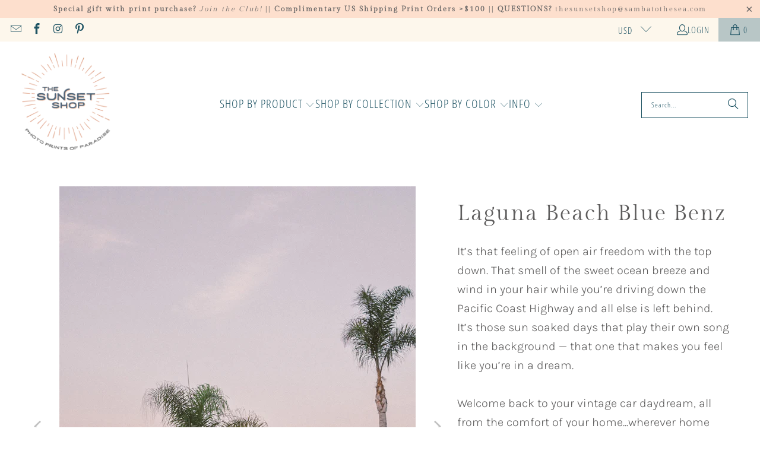

--- FILE ---
content_type: text/html; charset=utf-8
request_url: https://thesunsetshop.com/collections/palm-tree-photo-print-wall-art/products/laguna-beach-blue-benz
body_size: 44297
content:
<!DOCTYPE html>
<html class="no-js no-touch" lang="en">
  <head>
    <meta charset="utf-8">
    <meta http-equiv="cleartype" content="on">
    <meta name="robots" content="index,follow">

    <!-- Mobile Specific Metas -->
    <meta name="HandheldFriendly" content="True">
    <meta name="MobileOptimized" content="320">
    <meta name="viewport" content="width=device-width,initial-scale=1">
    <meta name="theme-color" content="#ffffff">

    
    <title>
      Laguna Beach Blue Benz || Mercedes Benz 190SL Photo Print - The Sunset Shop - Costa Rica Photo Prints of Paradise
    </title>

    
      <meta name="description" content="It’s that feeling of open air freedom with the top down. That smell of the sweet ocean breeze and wind in your hair while you’re driving down the Pacific Coast Highway and all else is left behind. Welcome back to your your vintage car daydream, all from the comfort of your home...wherever home may be with &quot;Laguna Beach Blue Benz&quot;. Mercedes Benz 190SL photo print by Kristen M. Brown of Samba to the Sea for The Sunset Shop."/>
    

    <link rel="preconnect" href="https://fonts.shopifycdn.com" />
    <link rel="preconnect" href="https://cdn.shopify.com" />
    <link rel="preconnect" href="https://cdn.shopifycloud.com" />

    <link rel="dns-prefetch" href="https://v.shopify.com" />
    <link rel="dns-prefetch" href="https://www.youtube.com" />
    <link rel="dns-prefetch" href="https://vimeo.com" />

    <link href="//thesunsetshop.com/cdn/shop/t/26/assets/jquery.min.js?v=147293088974801289311725992456" as="script" rel="preload">

    <!-- Stylesheet for Fancybox library -->
    <link rel="stylesheet" href="//thesunsetshop.com/cdn/shop/t/26/assets/fancybox.css?v=19278034316635137701725992456" type="text/css" media="all" defer>

    <!-- Stylesheets for Turbo -->
    <link href="//thesunsetshop.com/cdn/shop/t/26/assets/styles.css?v=138091535173990544601759690677" rel="stylesheet" type="text/css" media="all" />

    <!-- Icons -->
    
      <link rel="shortcut icon" type="image/x-icon" href="//thesunsetshop.com/cdn/shop/files/The-Sunset-Shop-Logo-Badge-2022-favicon-32_180x180.png?v=1651183822">
      <link rel="apple-touch-icon" href="//thesunsetshop.com/cdn/shop/files/The-Sunset-Shop-Logo-Badge-2022-favicon-32_180x180.png?v=1651183822"/>
      <link rel="apple-touch-icon" sizes="57x57" href="//thesunsetshop.com/cdn/shop/files/The-Sunset-Shop-Logo-Badge-2022-favicon-32_57x57.png?v=1651183822"/>
      <link rel="apple-touch-icon" sizes="60x60" href="//thesunsetshop.com/cdn/shop/files/The-Sunset-Shop-Logo-Badge-2022-favicon-32_60x60.png?v=1651183822"/>
      <link rel="apple-touch-icon" sizes="72x72" href="//thesunsetshop.com/cdn/shop/files/The-Sunset-Shop-Logo-Badge-2022-favicon-32_72x72.png?v=1651183822"/>
      <link rel="apple-touch-icon" sizes="76x76" href="//thesunsetshop.com/cdn/shop/files/The-Sunset-Shop-Logo-Badge-2022-favicon-32_76x76.png?v=1651183822"/>
      <link rel="apple-touch-icon" sizes="114x114" href="//thesunsetshop.com/cdn/shop/files/The-Sunset-Shop-Logo-Badge-2022-favicon-32_114x114.png?v=1651183822"/>
      <link rel="apple-touch-icon" sizes="180x180" href="//thesunsetshop.com/cdn/shop/files/The-Sunset-Shop-Logo-Badge-2022-favicon-32_180x180.png?v=1651183822"/>
      <link rel="apple-touch-icon" sizes="228x228" href="//thesunsetshop.com/cdn/shop/files/The-Sunset-Shop-Logo-Badge-2022-favicon-32_228x228.png?v=1651183822"/>
    
    <link rel="canonical" href="https://thesunsetshop.com/products/laguna-beach-blue-benz"/>

    

    
      <script type="text/javascript" src="/services/javascripts/currencies.js" data-no-instant></script>
    

    
      <script src="//thesunsetshop.com/cdn/shop/t/26/assets/currencies.js?v=1648699478663843391725992456" defer></script>
    

    
    <script>
      window.PXUTheme = window.PXUTheme || {};
      window.PXUTheme.version = '9.5.0';
      window.PXUTheme.name = 'Turbo';
    </script>
    


    
<template id="price-ui"><span class="price " data-price></span><span class="compare-at-price" data-compare-at-price></span><span class="unit-pricing" data-unit-pricing></span></template>
    <template id="price-ui-badge"><div class="price-ui-badge__sticker price-ui-badge__sticker--">
    <span class="price-ui-badge__sticker-text" data-badge></span>
  </div></template>
    
    <template id="price-ui__price"><span class="money" data-price></span></template>
    <template id="price-ui__price-range"><span class="price-min" data-price-min><span class="money" data-price></span></span> - <span class="price-max" data-price-max><span class="money" data-price></span></span></template>
    <template id="price-ui__unit-pricing"><span class="unit-quantity" data-unit-quantity></span> | <span class="unit-price" data-unit-price><span class="money" data-price></span></span> / <span class="unit-measurement" data-unit-measurement></span></template>
    <template id="price-ui-badge__percent-savings-range">Save up to <span data-price-percent></span>%</template>
    <template id="price-ui-badge__percent-savings">Save <span data-price-percent></span>%</template>
    <template id="price-ui-badge__price-savings-range">Save up to <span class="money" data-price></span></template>
    <template id="price-ui-badge__price-savings">Save <span class="money" data-price></span></template>
    <template id="price-ui-badge__on-sale">Sale</template>
    <template id="price-ui-badge__sold-out">Sold out</template>
    <template id="price-ui-badge__in-stock">In stock</template>
    


    <script>
      
window.PXUTheme = window.PXUTheme || {};


window.PXUTheme.theme_settings = {};
window.PXUTheme.currency = {};
window.PXUTheme.routes = window.PXUTheme.routes || {};


window.PXUTheme.theme_settings.display_tos_checkbox = false;
window.PXUTheme.theme_settings.go_to_checkout = true;
window.PXUTheme.theme_settings.cart_action = "redirect_cart";
window.PXUTheme.theme_settings.cart_shipping_calculator = false;


window.PXUTheme.theme_settings.collection_swatches = true;
window.PXUTheme.theme_settings.collection_secondary_image = true;


window.PXUTheme.currency.show_multiple_currencies = true;
window.PXUTheme.currency.shop_currency = "USD";
window.PXUTheme.currency.default_currency = "USD";
window.PXUTheme.currency.display_format = "money_format";
window.PXUTheme.currency.money_format = "${{amount}}";
window.PXUTheme.currency.money_format_no_currency = "${{amount}}";
window.PXUTheme.currency.money_format_currency = "${{amount}} USD";
window.PXUTheme.currency.native_multi_currency = false;
window.PXUTheme.currency.iso_code = "USD";
window.PXUTheme.currency.symbol = "$";


window.PXUTheme.theme_settings.display_inventory_left = true;
window.PXUTheme.theme_settings.inventory_threshold = 10;
window.PXUTheme.theme_settings.limit_quantity = false;


window.PXUTheme.theme_settings.menu_position = null;


window.PXUTheme.theme_settings.newsletter_popup = false;
window.PXUTheme.theme_settings.newsletter_popup_days = "14";
window.PXUTheme.theme_settings.newsletter_popup_mobile = false;
window.PXUTheme.theme_settings.newsletter_popup_seconds = 0;


window.PXUTheme.theme_settings.pagination_type = "load_more";


window.PXUTheme.theme_settings.enable_shopify_collection_badges = false;
window.PXUTheme.theme_settings.quick_shop_thumbnail_position = null;
window.PXUTheme.theme_settings.product_form_style = "radio";
window.PXUTheme.theme_settings.sale_banner_enabled = true;
window.PXUTheme.theme_settings.display_savings = true;
window.PXUTheme.theme_settings.display_sold_out_price = false;
window.PXUTheme.theme_settings.free_text = "FREE";
window.PXUTheme.theme_settings.video_looping = null;
window.PXUTheme.theme_settings.quick_shop_style = "popup";
window.PXUTheme.theme_settings.hover_enabled = false;


window.PXUTheme.routes.cart_url = "/cart";
window.PXUTheme.routes.cart_update_url = "/cart/update";
window.PXUTheme.routes.root_url = "/";
window.PXUTheme.routes.search_url = "/search";
window.PXUTheme.routes.all_products_collection_url = "/collections/all";
window.PXUTheme.routes.product_recommendations_url = "/recommendations/products";
window.PXUTheme.routes.predictive_search_url = "/search/suggest";


window.PXUTheme.theme_settings.image_loading_style = "blur-up";


window.PXUTheme.theme_settings.enable_autocomplete = true;


window.PXUTheme.theme_settings.page_dots_enabled = true;
window.PXUTheme.theme_settings.slideshow_arrow_size = "light";


window.PXUTheme.theme_settings.quick_shop_enabled = false;


window.PXUTheme.theme_settings.enable_back_to_top_button = false;


window.PXUTheme.translation = {};


window.PXUTheme.translation.agree_to_terms_warning = "You must agree with the terms and conditions to checkout.";
window.PXUTheme.translation.one_item_left = "item left";
window.PXUTheme.translation.items_left_text = "items left";
window.PXUTheme.translation.cart_savings_text = "Total Savings";
window.PXUTheme.translation.cart_discount_text = "Discount";
window.PXUTheme.translation.cart_subtotal_text = "Subtotal";
window.PXUTheme.translation.cart_remove_text = "Remove";
window.PXUTheme.translation.cart_free_text = "Free";


window.PXUTheme.translation.newsletter_success_text = "Thank you for joining our mailing list!";


window.PXUTheme.translation.notify_email = "Enter your email address...";
window.PXUTheme.translation.notify_email_value = "Translation missing: en.contact.fields.email";
window.PXUTheme.translation.notify_email_send = "Send";
window.PXUTheme.translation.notify_message_first = "Please notify me when ";
window.PXUTheme.translation.notify_message_last = " becomes available - ";
window.PXUTheme.translation.notify_success_text = "Thanks! We will notify you when this product becomes available!";


window.PXUTheme.translation.add_to_cart = "Add to Cart";
window.PXUTheme.translation.coming_soon_text = "RELEASING MARCH 2025!";
window.PXUTheme.translation.sold_out_text = "Sold Out";
window.PXUTheme.translation.sale_text = "Sale";
window.PXUTheme.translation.savings_text = "You Save";
window.PXUTheme.translation.percent_off_text = "% off";
window.PXUTheme.translation.from_text = "from";
window.PXUTheme.translation.new_text = "New";
window.PXUTheme.translation.pre_order_text = "Pre-Order";
window.PXUTheme.translation.unavailable_text = "Unavailable";


window.PXUTheme.translation.all_results = "View all results";
window.PXUTheme.translation.no_results = "Sorry, no results!";


window.PXUTheme.media_queries = {};
window.PXUTheme.media_queries.small = window.matchMedia( "(max-width: 480px)" );
window.PXUTheme.media_queries.medium = window.matchMedia( "(max-width: 798px)" );
window.PXUTheme.media_queries.large = window.matchMedia( "(min-width: 799px)" );
window.PXUTheme.media_queries.larger = window.matchMedia( "(min-width: 960px)" );
window.PXUTheme.media_queries.xlarge = window.matchMedia( "(min-width: 1200px)" );
window.PXUTheme.media_queries.ie10 = window.matchMedia( "all and (-ms-high-contrast: none), (-ms-high-contrast: active)" );
window.PXUTheme.media_queries.tablet = window.matchMedia( "only screen and (min-width: 799px) and (max-width: 1024px)" );
window.PXUTheme.media_queries.mobile_and_tablet = window.matchMedia( "(max-width: 1024px)" );

    </script>

    

    
      <script src="//thesunsetshop.com/cdn/shop/t/26/assets/instantclick.min.js?v=20092422000980684151725992456" data-no-instant defer></script>

      <script data-no-instant>
        window.addEventListener('DOMContentLoaded', function() {

          function inIframe() {
            try {
              return window.self !== window.top;
            } catch (e) {
              return true;
            }
          }

          if (!inIframe()){
            InstantClick.on('change', function() {

              $('head script[src*="shopify"]').each(function() {
                var script = document.createElement('script');
                script.type = 'text/javascript';
                script.src = $(this).attr('src');

                $('body').append(script);
              });

              $('body').removeClass('fancybox-active');
              $.fancybox.destroy();

              InstantClick.init();

            });
          }
        });
      </script>
    

    <script>
      
    </script>

    <script>window.performance && window.performance.mark && window.performance.mark('shopify.content_for_header.start');</script><meta name="google-site-verification" content="zkGhyVRp1chYFCRuYCHLI_0Qll_S8Yr2WQ9f-ZaJhSk">
<meta id="shopify-digital-wallet" name="shopify-digital-wallet" content="/17682029/digital_wallets/dialog">
<meta name="shopify-checkout-api-token" content="3cffa6680868f41d4daaeb527c15784c">
<meta id="in-context-paypal-metadata" data-shop-id="17682029" data-venmo-supported="false" data-environment="production" data-locale="en_US" data-paypal-v4="true" data-currency="USD">
<link rel="alternate" type="application/json+oembed" href="https://thesunsetshop.com/products/laguna-beach-blue-benz.oembed">
<script async="async" src="/checkouts/internal/preloads.js?locale=en-US"></script>
<link rel="preconnect" href="https://shop.app" crossorigin="anonymous">
<script async="async" src="https://shop.app/checkouts/internal/preloads.js?locale=en-US&shop_id=17682029" crossorigin="anonymous"></script>
<script id="apple-pay-shop-capabilities" type="application/json">{"shopId":17682029,"countryCode":"US","currencyCode":"USD","merchantCapabilities":["supports3DS"],"merchantId":"gid:\/\/shopify\/Shop\/17682029","merchantName":"The Sunset Shop - Costa Rica Photo Prints of Paradise","requiredBillingContactFields":["postalAddress","email","phone"],"requiredShippingContactFields":["postalAddress","email","phone"],"shippingType":"shipping","supportedNetworks":["visa","masterCard","amex","discover","elo","jcb"],"total":{"type":"pending","label":"The Sunset Shop - Costa Rica Photo Prints of Paradise","amount":"1.00"},"shopifyPaymentsEnabled":true,"supportsSubscriptions":true}</script>
<script id="shopify-features" type="application/json">{"accessToken":"3cffa6680868f41d4daaeb527c15784c","betas":["rich-media-storefront-analytics"],"domain":"thesunsetshop.com","predictiveSearch":true,"shopId":17682029,"locale":"en"}</script>
<script>var Shopify = Shopify || {};
Shopify.shop = "sambatothesea.myshopify.com";
Shopify.locale = "en";
Shopify.currency = {"active":"USD","rate":"1.0"};
Shopify.country = "US";
Shopify.theme = {"name":"turbo-v9-5-0 (DEFAULT - OOTS)","id":144891576568,"schema_name":"Turbo","schema_version":"9.5.0","theme_store_id":null,"role":"main"};
Shopify.theme.handle = "null";
Shopify.theme.style = {"id":null,"handle":null};
Shopify.cdnHost = "thesunsetshop.com/cdn";
Shopify.routes = Shopify.routes || {};
Shopify.routes.root = "/";</script>
<script type="module">!function(o){(o.Shopify=o.Shopify||{}).modules=!0}(window);</script>
<script>!function(o){function n(){var o=[];function n(){o.push(Array.prototype.slice.apply(arguments))}return n.q=o,n}var t=o.Shopify=o.Shopify||{};t.loadFeatures=n(),t.autoloadFeatures=n()}(window);</script>
<script>
  window.ShopifyPay = window.ShopifyPay || {};
  window.ShopifyPay.apiHost = "shop.app\/pay";
  window.ShopifyPay.redirectState = null;
</script>
<script id="shop-js-analytics" type="application/json">{"pageType":"product"}</script>
<script defer="defer" async type="module" src="//thesunsetshop.com/cdn/shopifycloud/shop-js/modules/v2/client.init-shop-cart-sync_BT-GjEfc.en.esm.js"></script>
<script defer="defer" async type="module" src="//thesunsetshop.com/cdn/shopifycloud/shop-js/modules/v2/chunk.common_D58fp_Oc.esm.js"></script>
<script defer="defer" async type="module" src="//thesunsetshop.com/cdn/shopifycloud/shop-js/modules/v2/chunk.modal_xMitdFEc.esm.js"></script>
<script type="module">
  await import("//thesunsetshop.com/cdn/shopifycloud/shop-js/modules/v2/client.init-shop-cart-sync_BT-GjEfc.en.esm.js");
await import("//thesunsetshop.com/cdn/shopifycloud/shop-js/modules/v2/chunk.common_D58fp_Oc.esm.js");
await import("//thesunsetshop.com/cdn/shopifycloud/shop-js/modules/v2/chunk.modal_xMitdFEc.esm.js");

  window.Shopify.SignInWithShop?.initShopCartSync?.({"fedCMEnabled":true,"windoidEnabled":true});

</script>
<script defer="defer" async type="module" src="//thesunsetshop.com/cdn/shopifycloud/shop-js/modules/v2/client.payment-terms_Ci9AEqFq.en.esm.js"></script>
<script defer="defer" async type="module" src="//thesunsetshop.com/cdn/shopifycloud/shop-js/modules/v2/chunk.common_D58fp_Oc.esm.js"></script>
<script defer="defer" async type="module" src="//thesunsetshop.com/cdn/shopifycloud/shop-js/modules/v2/chunk.modal_xMitdFEc.esm.js"></script>
<script type="module">
  await import("//thesunsetshop.com/cdn/shopifycloud/shop-js/modules/v2/client.payment-terms_Ci9AEqFq.en.esm.js");
await import("//thesunsetshop.com/cdn/shopifycloud/shop-js/modules/v2/chunk.common_D58fp_Oc.esm.js");
await import("//thesunsetshop.com/cdn/shopifycloud/shop-js/modules/v2/chunk.modal_xMitdFEc.esm.js");

  
</script>
<script>
  window.Shopify = window.Shopify || {};
  if (!window.Shopify.featureAssets) window.Shopify.featureAssets = {};
  window.Shopify.featureAssets['shop-js'] = {"shop-cart-sync":["modules/v2/client.shop-cart-sync_DZOKe7Ll.en.esm.js","modules/v2/chunk.common_D58fp_Oc.esm.js","modules/v2/chunk.modal_xMitdFEc.esm.js"],"init-fed-cm":["modules/v2/client.init-fed-cm_B6oLuCjv.en.esm.js","modules/v2/chunk.common_D58fp_Oc.esm.js","modules/v2/chunk.modal_xMitdFEc.esm.js"],"shop-cash-offers":["modules/v2/client.shop-cash-offers_D2sdYoxE.en.esm.js","modules/v2/chunk.common_D58fp_Oc.esm.js","modules/v2/chunk.modal_xMitdFEc.esm.js"],"shop-login-button":["modules/v2/client.shop-login-button_QeVjl5Y3.en.esm.js","modules/v2/chunk.common_D58fp_Oc.esm.js","modules/v2/chunk.modal_xMitdFEc.esm.js"],"pay-button":["modules/v2/client.pay-button_DXTOsIq6.en.esm.js","modules/v2/chunk.common_D58fp_Oc.esm.js","modules/v2/chunk.modal_xMitdFEc.esm.js"],"shop-button":["modules/v2/client.shop-button_DQZHx9pm.en.esm.js","modules/v2/chunk.common_D58fp_Oc.esm.js","modules/v2/chunk.modal_xMitdFEc.esm.js"],"avatar":["modules/v2/client.avatar_BTnouDA3.en.esm.js"],"init-windoid":["modules/v2/client.init-windoid_CR1B-cfM.en.esm.js","modules/v2/chunk.common_D58fp_Oc.esm.js","modules/v2/chunk.modal_xMitdFEc.esm.js"],"init-shop-for-new-customer-accounts":["modules/v2/client.init-shop-for-new-customer-accounts_C_vY_xzh.en.esm.js","modules/v2/client.shop-login-button_QeVjl5Y3.en.esm.js","modules/v2/chunk.common_D58fp_Oc.esm.js","modules/v2/chunk.modal_xMitdFEc.esm.js"],"init-shop-email-lookup-coordinator":["modules/v2/client.init-shop-email-lookup-coordinator_BI7n9ZSv.en.esm.js","modules/v2/chunk.common_D58fp_Oc.esm.js","modules/v2/chunk.modal_xMitdFEc.esm.js"],"init-shop-cart-sync":["modules/v2/client.init-shop-cart-sync_BT-GjEfc.en.esm.js","modules/v2/chunk.common_D58fp_Oc.esm.js","modules/v2/chunk.modal_xMitdFEc.esm.js"],"shop-toast-manager":["modules/v2/client.shop-toast-manager_DiYdP3xc.en.esm.js","modules/v2/chunk.common_D58fp_Oc.esm.js","modules/v2/chunk.modal_xMitdFEc.esm.js"],"init-customer-accounts":["modules/v2/client.init-customer-accounts_D9ZNqS-Q.en.esm.js","modules/v2/client.shop-login-button_QeVjl5Y3.en.esm.js","modules/v2/chunk.common_D58fp_Oc.esm.js","modules/v2/chunk.modal_xMitdFEc.esm.js"],"init-customer-accounts-sign-up":["modules/v2/client.init-customer-accounts-sign-up_iGw4briv.en.esm.js","modules/v2/client.shop-login-button_QeVjl5Y3.en.esm.js","modules/v2/chunk.common_D58fp_Oc.esm.js","modules/v2/chunk.modal_xMitdFEc.esm.js"],"shop-follow-button":["modules/v2/client.shop-follow-button_CqMgW2wH.en.esm.js","modules/v2/chunk.common_D58fp_Oc.esm.js","modules/v2/chunk.modal_xMitdFEc.esm.js"],"checkout-modal":["modules/v2/client.checkout-modal_xHeaAweL.en.esm.js","modules/v2/chunk.common_D58fp_Oc.esm.js","modules/v2/chunk.modal_xMitdFEc.esm.js"],"shop-login":["modules/v2/client.shop-login_D91U-Q7h.en.esm.js","modules/v2/chunk.common_D58fp_Oc.esm.js","modules/v2/chunk.modal_xMitdFEc.esm.js"],"lead-capture":["modules/v2/client.lead-capture_BJmE1dJe.en.esm.js","modules/v2/chunk.common_D58fp_Oc.esm.js","modules/v2/chunk.modal_xMitdFEc.esm.js"],"payment-terms":["modules/v2/client.payment-terms_Ci9AEqFq.en.esm.js","modules/v2/chunk.common_D58fp_Oc.esm.js","modules/v2/chunk.modal_xMitdFEc.esm.js"]};
</script>
<script>(function() {
  var isLoaded = false;
  function asyncLoad() {
    if (isLoaded) return;
    isLoaded = true;
    var urls = ["\/\/code.tidio.co\/hp4yas13lno4suglhqgninwrpebryagb.js?shop=sambatothesea.myshopify.com","\/\/shopify.privy.com\/widget.js?shop=sambatothesea.myshopify.com","https:\/\/instafeed.nfcube.com\/cdn\/a5f681c5c94cd7adbc40c593d28f9f0b.js?shop=sambatothesea.myshopify.com","https:\/\/chimpstatic.com\/mcjs-connected\/js\/users\/6cddd307da359085c11676b99\/f68f57989d03dcf5ef55b95bf.js?shop=sambatothesea.myshopify.com","https:\/\/js.smile.io\/v1\/smile-shopify.js?shop=sambatothesea.myshopify.com"];
    for (var i = 0; i < urls.length; i++) {
      var s = document.createElement('script');
      s.type = 'text/javascript';
      s.async = true;
      s.src = urls[i];
      var x = document.getElementsByTagName('script')[0];
      x.parentNode.insertBefore(s, x);
    }
  };
  if(window.attachEvent) {
    window.attachEvent('onload', asyncLoad);
  } else {
    window.addEventListener('load', asyncLoad, false);
  }
})();</script>
<script id="__st">var __st={"a":17682029,"offset":-18000,"reqid":"80995217-e3a0-4325-ad4c-063b9cbb0be7-1769049754","pageurl":"thesunsetshop.com\/collections\/palm-tree-photo-print-wall-art\/products\/laguna-beach-blue-benz","u":"9545fabdb849","p":"product","rtyp":"product","rid":7984035397880};</script>
<script>window.ShopifyPaypalV4VisibilityTracking = true;</script>
<script id="captcha-bootstrap">!function(){'use strict';const t='contact',e='account',n='new_comment',o=[[t,t],['blogs',n],['comments',n],[t,'customer']],c=[[e,'customer_login'],[e,'guest_login'],[e,'recover_customer_password'],[e,'create_customer']],r=t=>t.map((([t,e])=>`form[action*='/${t}']:not([data-nocaptcha='true']) input[name='form_type'][value='${e}']`)).join(','),a=t=>()=>t?[...document.querySelectorAll(t)].map((t=>t.form)):[];function s(){const t=[...o],e=r(t);return a(e)}const i='password',u='form_key',d=['recaptcha-v3-token','g-recaptcha-response','h-captcha-response',i],f=()=>{try{return window.sessionStorage}catch{return}},m='__shopify_v',_=t=>t.elements[u];function p(t,e,n=!1){try{const o=window.sessionStorage,c=JSON.parse(o.getItem(e)),{data:r}=function(t){const{data:e,action:n}=t;return t[m]||n?{data:e,action:n}:{data:t,action:n}}(c);for(const[e,n]of Object.entries(r))t.elements[e]&&(t.elements[e].value=n);n&&o.removeItem(e)}catch(o){console.error('form repopulation failed',{error:o})}}const l='form_type',E='cptcha';function T(t){t.dataset[E]=!0}const w=window,h=w.document,L='Shopify',v='ce_forms',y='captcha';let A=!1;((t,e)=>{const n=(g='f06e6c50-85a8-45c8-87d0-21a2b65856fe',I='https://cdn.shopify.com/shopifycloud/storefront-forms-hcaptcha/ce_storefront_forms_captcha_hcaptcha.v1.5.2.iife.js',D={infoText:'Protected by hCaptcha',privacyText:'Privacy',termsText:'Terms'},(t,e,n)=>{const o=w[L][v],c=o.bindForm;if(c)return c(t,g,e,D).then(n);var r;o.q.push([[t,g,e,D],n]),r=I,A||(h.body.append(Object.assign(h.createElement('script'),{id:'captcha-provider',async:!0,src:r})),A=!0)});var g,I,D;w[L]=w[L]||{},w[L][v]=w[L][v]||{},w[L][v].q=[],w[L][y]=w[L][y]||{},w[L][y].protect=function(t,e){n(t,void 0,e),T(t)},Object.freeze(w[L][y]),function(t,e,n,w,h,L){const[v,y,A,g]=function(t,e,n){const i=e?o:[],u=t?c:[],d=[...i,...u],f=r(d),m=r(i),_=r(d.filter((([t,e])=>n.includes(e))));return[a(f),a(m),a(_),s()]}(w,h,L),I=t=>{const e=t.target;return e instanceof HTMLFormElement?e:e&&e.form},D=t=>v().includes(t);t.addEventListener('submit',(t=>{const e=I(t);if(!e)return;const n=D(e)&&!e.dataset.hcaptchaBound&&!e.dataset.recaptchaBound,o=_(e),c=g().includes(e)&&(!o||!o.value);(n||c)&&t.preventDefault(),c&&!n&&(function(t){try{if(!f())return;!function(t){const e=f();if(!e)return;const n=_(t);if(!n)return;const o=n.value;o&&e.removeItem(o)}(t);const e=Array.from(Array(32),(()=>Math.random().toString(36)[2])).join('');!function(t,e){_(t)||t.append(Object.assign(document.createElement('input'),{type:'hidden',name:u})),t.elements[u].value=e}(t,e),function(t,e){const n=f();if(!n)return;const o=[...t.querySelectorAll(`input[type='${i}']`)].map((({name:t})=>t)),c=[...d,...o],r={};for(const[a,s]of new FormData(t).entries())c.includes(a)||(r[a]=s);n.setItem(e,JSON.stringify({[m]:1,action:t.action,data:r}))}(t,e)}catch(e){console.error('failed to persist form',e)}}(e),e.submit())}));const S=(t,e)=>{t&&!t.dataset[E]&&(n(t,e.some((e=>e===t))),T(t))};for(const o of['focusin','change'])t.addEventListener(o,(t=>{const e=I(t);D(e)&&S(e,y())}));const B=e.get('form_key'),M=e.get(l),P=B&&M;t.addEventListener('DOMContentLoaded',(()=>{const t=y();if(P)for(const e of t)e.elements[l].value===M&&p(e,B);[...new Set([...A(),...v().filter((t=>'true'===t.dataset.shopifyCaptcha))])].forEach((e=>S(e,t)))}))}(h,new URLSearchParams(w.location.search),n,t,e,['guest_login'])})(!0,!0)}();</script>
<script integrity="sha256-4kQ18oKyAcykRKYeNunJcIwy7WH5gtpwJnB7kiuLZ1E=" data-source-attribution="shopify.loadfeatures" defer="defer" src="//thesunsetshop.com/cdn/shopifycloud/storefront/assets/storefront/load_feature-a0a9edcb.js" crossorigin="anonymous"></script>
<script crossorigin="anonymous" defer="defer" src="//thesunsetshop.com/cdn/shopifycloud/storefront/assets/shopify_pay/storefront-65b4c6d7.js?v=20250812"></script>
<script data-source-attribution="shopify.dynamic_checkout.dynamic.init">var Shopify=Shopify||{};Shopify.PaymentButton=Shopify.PaymentButton||{isStorefrontPortableWallets:!0,init:function(){window.Shopify.PaymentButton.init=function(){};var t=document.createElement("script");t.src="https://thesunsetshop.com/cdn/shopifycloud/portable-wallets/latest/portable-wallets.en.js",t.type="module",document.head.appendChild(t)}};
</script>
<script data-source-attribution="shopify.dynamic_checkout.buyer_consent">
  function portableWalletsHideBuyerConsent(e){var t=document.getElementById("shopify-buyer-consent"),n=document.getElementById("shopify-subscription-policy-button");t&&n&&(t.classList.add("hidden"),t.setAttribute("aria-hidden","true"),n.removeEventListener("click",e))}function portableWalletsShowBuyerConsent(e){var t=document.getElementById("shopify-buyer-consent"),n=document.getElementById("shopify-subscription-policy-button");t&&n&&(t.classList.remove("hidden"),t.removeAttribute("aria-hidden"),n.addEventListener("click",e))}window.Shopify?.PaymentButton&&(window.Shopify.PaymentButton.hideBuyerConsent=portableWalletsHideBuyerConsent,window.Shopify.PaymentButton.showBuyerConsent=portableWalletsShowBuyerConsent);
</script>
<script data-source-attribution="shopify.dynamic_checkout.cart.bootstrap">document.addEventListener("DOMContentLoaded",(function(){function t(){return document.querySelector("shopify-accelerated-checkout-cart, shopify-accelerated-checkout")}if(t())Shopify.PaymentButton.init();else{new MutationObserver((function(e,n){t()&&(Shopify.PaymentButton.init(),n.disconnect())})).observe(document.body,{childList:!0,subtree:!0})}}));
</script>
<link id="shopify-accelerated-checkout-styles" rel="stylesheet" media="screen" href="https://thesunsetshop.com/cdn/shopifycloud/portable-wallets/latest/accelerated-checkout-backwards-compat.css" crossorigin="anonymous">
<style id="shopify-accelerated-checkout-cart">
        #shopify-buyer-consent {
  margin-top: 1em;
  display: inline-block;
  width: 100%;
}

#shopify-buyer-consent.hidden {
  display: none;
}

#shopify-subscription-policy-button {
  background: none;
  border: none;
  padding: 0;
  text-decoration: underline;
  font-size: inherit;
  cursor: pointer;
}

#shopify-subscription-policy-button::before {
  box-shadow: none;
}

      </style>

<script>window.performance && window.performance.mark && window.performance.mark('shopify.content_for_header.end');</script>

    

<meta name="author" content="The Sunset Shop - Costa Rica Photo Prints of Paradise">
<meta property="og:url" content="https://thesunsetshop.com/products/laguna-beach-blue-benz">
<meta property="og:site_name" content="The Sunset Shop - Costa Rica Photo Prints of Paradise">




  <meta property="og:type" content="product">
  <meta property="og:title" content="Laguna Beach Blue Benz">
  
    
      <meta property="og:image" content="https://thesunsetshop.com/cdn/shop/products/Laguna-Beach-Blue-Benz-Kristen-M-Brown-Samba-to-the-Sea-The-Sunset-Shop-Mercedes-Benz_300SL-Sx600V_600x.jpg?v=1682277162">
      <meta property="og:image:secure_url" content="https://thesunsetshop.com/cdn/shop/products/Laguna-Beach-Blue-Benz-Kristen-M-Brown-Samba-to-the-Sea-The-Sunset-Shop-Mercedes-Benz_300SL-Sx600V_600x.jpg?v=1682277162">
      
      <meta property="og:image:width" content="600">
      <meta property="og:image:height" content="800">
    
      <meta property="og:image" content="https://thesunsetshop.com/cdn/shop/products/Laguna-Beach-Blue-Benz-Kristen-M-Brown-Samba-to-the-Sea-The-Sunset-Shop-Photo_Tropical-Living-Room-Wall-Art-Mercedes-Benz_300SL-Sx600V_600x.jpg?v=1682277162">
      <meta property="og:image:secure_url" content="https://thesunsetshop.com/cdn/shop/products/Laguna-Beach-Blue-Benz-Kristen-M-Brown-Samba-to-the-Sea-The-Sunset-Shop-Photo_Tropical-Living-Room-Wall-Art-Mercedes-Benz_300SL-Sx600V_600x.jpg?v=1682277162">
      
      <meta property="og:image:width" content="600">
      <meta property="og:image:height" content="800">
    
      <meta property="og:image" content="https://thesunsetshop.com/cdn/shop/products/Laguna-Beach-Blue-Benz-Kristen-M-Brown-Samba-to-the-Sea-The-Sunset-Shop-Photo-Print-Mercedes-Benz_300SL-Sx600V_600x.jpg?v=1682277162">
      <meta property="og:image:secure_url" content="https://thesunsetshop.com/cdn/shop/products/Laguna-Beach-Blue-Benz-Kristen-M-Brown-Samba-to-the-Sea-The-Sunset-Shop-Photo-Print-Mercedes-Benz_300SL-Sx600V_600x.jpg?v=1682277162">
      
      <meta property="og:image:width" content="600">
      <meta property="og:image:height" content="800">
    
  
  <meta property="product:price:amount" content="55.00">
  <meta property="product:price:currency" content="USD">



  <meta property="og:description" content="It’s that feeling of open air freedom with the top down. That smell of the sweet ocean breeze and wind in your hair while you’re driving down the Pacific Coast Highway and all else is left behind. Welcome back to your your vintage car daydream, all from the comfort of your home...wherever home may be with &quot;Laguna Beach Blue Benz&quot;. Mercedes Benz 190SL photo print by Kristen M. Brown of Samba to the Sea for The Sunset Shop.">




<meta name="twitter:card" content="summary">

  <meta name="twitter:title" content="Laguna Beach Blue Benz">
  <meta name="twitter:description" content="It’s that feeling of open air freedom with the top down. That smell of the sweet ocean breeze and wind in your hair while you’re driving down the Pacific Coast Highway and all else is left behind. It’s those sun soaked days that play their own song in the background — that one that makes you feel like you’re in a dream. Welcome back to your vintage car daydream, all from the comfort of your home...wherever home may be with &quot;Laguna Beach Blue Benz&quot;. INFO
--&amp;gt; &quot;Laguna Beach Blue Benz&quot; photo print of classic convertible Mercedes Benz 190SL perfectly parked on the Pacific Coast Highway in Laguna Beach, CA.
--&amp;gt; LIMITED EDITION print size 24&quot;x36&quot; and larger, open edition print size 20&quot;x30&quot; and smaller. Each print comes with a beautiful hand written Certificate of Authenticity. Certificates for edition prints are numbered.
 ">
  <meta name="twitter:image" content="https://thesunsetshop.com/cdn/shop/products/Laguna-Beach-Blue-Benz-Kristen-M-Brown-Samba-to-the-Sea-The-Sunset-Shop-Mercedes-Benz_300SL-Sx600V_240x.jpg?v=1682277162">
  <meta name="twitter:image:width" content="240">
  <meta name="twitter:image:height" content="240">
  <meta name="twitter:image:alt" content="&quot;Laguna Beach Blue Benz&quot; Mercedes Benz 300SL photo print by Kristen M. Brown of Samba to the Sea for The Sunset Shop.">



    <link rel="prev" href="/collections/palm-tree-photo-print-wall-art/products/beacon-rover-black-white">
    <link rel="next" href="/collections/palm-tree-photo-print-wall-art/products/swamis-sunset">
  <!-- BEGIN app block: shopify://apps/klaviyo-email-marketing-sms/blocks/klaviyo-onsite-embed/2632fe16-c075-4321-a88b-50b567f42507 -->












  <script async src="https://static.klaviyo.com/onsite/js/RXK6tF/klaviyo.js?company_id=RXK6tF"></script>
  <script>!function(){if(!window.klaviyo){window._klOnsite=window._klOnsite||[];try{window.klaviyo=new Proxy({},{get:function(n,i){return"push"===i?function(){var n;(n=window._klOnsite).push.apply(n,arguments)}:function(){for(var n=arguments.length,o=new Array(n),w=0;w<n;w++)o[w]=arguments[w];var t="function"==typeof o[o.length-1]?o.pop():void 0,e=new Promise((function(n){window._klOnsite.push([i].concat(o,[function(i){t&&t(i),n(i)}]))}));return e}}})}catch(n){window.klaviyo=window.klaviyo||[],window.klaviyo.push=function(){var n;(n=window._klOnsite).push.apply(n,arguments)}}}}();</script>

  
    <script id="viewed_product">
      if (item == null) {
        var _learnq = _learnq || [];

        var MetafieldReviews = null
        var MetafieldYotpoRating = null
        var MetafieldYotpoCount = null
        var MetafieldLooxRating = null
        var MetafieldLooxCount = null
        var okendoProduct = null
        var okendoProductReviewCount = null
        var okendoProductReviewAverageValue = null
        try {
          // The following fields are used for Customer Hub recently viewed in order to add reviews.
          // This information is not part of __kla_viewed. Instead, it is part of __kla_viewed_reviewed_items
          MetafieldReviews = {};
          MetafieldYotpoRating = null
          MetafieldYotpoCount = null
          MetafieldLooxRating = null
          MetafieldLooxCount = null

          okendoProduct = null
          // If the okendo metafield is not legacy, it will error, which then requires the new json formatted data
          if (okendoProduct && 'error' in okendoProduct) {
            okendoProduct = null
          }
          okendoProductReviewCount = okendoProduct ? okendoProduct.reviewCount : null
          okendoProductReviewAverageValue = okendoProduct ? okendoProduct.reviewAverageValue : null
        } catch (error) {
          console.error('Error in Klaviyo onsite reviews tracking:', error);
        }

        var item = {
          Name: "Laguna Beach Blue Benz",
          ProductID: 7984035397880,
          Categories: ["Blue","Canada Not-Taxed","Horizontal","Kids + Baby","New Prints","Palm Tree Photo Prints","Pastel","Photography Prints","Southern California Dreaming","Tropical Wall Art","Vertical","Vintage Tropical Photo Prints","Vintage Vehicles"],
          ImageURL: "https://thesunsetshop.com/cdn/shop/products/Laguna-Beach-Blue-Benz-Kristen-M-Brown-Samba-to-the-Sea-The-Sunset-Shop-Mercedes-Benz_300SL-Sx600V_grande.jpg?v=1682277162",
          URL: "https://thesunsetshop.com/products/laguna-beach-blue-benz",
          Brand: "Samba To The Sea",
          Price: "$55.00",
          Value: "55.00",
          CompareAtPrice: "$0.00"
        };
        _learnq.push(['track', 'Viewed Product', item]);
        _learnq.push(['trackViewedItem', {
          Title: item.Name,
          ItemId: item.ProductID,
          Categories: item.Categories,
          ImageUrl: item.ImageURL,
          Url: item.URL,
          Metadata: {
            Brand: item.Brand,
            Price: item.Price,
            Value: item.Value,
            CompareAtPrice: item.CompareAtPrice
          },
          metafields:{
            reviews: MetafieldReviews,
            yotpo:{
              rating: MetafieldYotpoRating,
              count: MetafieldYotpoCount,
            },
            loox:{
              rating: MetafieldLooxRating,
              count: MetafieldLooxCount,
            },
            okendo: {
              rating: okendoProductReviewAverageValue,
              count: okendoProductReviewCount,
            }
          }
        }]);
      }
    </script>
  




  <script>
    window.klaviyoReviewsProductDesignMode = false
  </script>







<!-- END app block --><!-- BEGIN app block: shopify://apps/uppromote-affiliate/blocks/core-script/64c32457-930d-4cb9-9641-e24c0d9cf1f4 --><!-- BEGIN app snippet: core-metafields-setting --><!--suppress ES6ConvertVarToLetConst -->
<script type="application/json" id="core-uppromote-settings">{"active_reg_from":false,"app_env":{"env":"production"}}</script>
<script type="application/json" id="core-uppromote-cart">{"note":null,"attributes":{},"original_total_price":0,"total_price":0,"total_discount":0,"total_weight":0.0,"item_count":0,"items":[],"requires_shipping":false,"currency":"USD","items_subtotal_price":0,"cart_level_discount_applications":[],"checkout_charge_amount":0}</script>
<script id="core-uppromote-quick-store-tracking-vars">
    function getDocumentContext(){const{href:a,hash:b,host:c,hostname:d,origin:e,pathname:f,port:g,protocol:h,search:i}=window.location,j=document.referrer,k=document.characterSet,l=document.title;return{location:{href:a,hash:b,host:c,hostname:d,origin:e,pathname:f,port:g,protocol:h,search:i},referrer:j||document.location.href,characterSet:k,title:l}}function getNavigatorContext(){const{language:a,cookieEnabled:b,languages:c,userAgent:d}=navigator;return{language:a,cookieEnabled:b,languages:c,userAgent:d}}function getWindowContext(){const{innerHeight:a,innerWidth:b,outerHeight:c,outerWidth:d,origin:e,screen:{height:j,width:k},screenX:f,screenY:g,scrollX:h,scrollY:i}=window;return{innerHeight:a,innerWidth:b,outerHeight:c,outerWidth:d,origin:e,screen:{screenHeight:j,screenWidth:k},screenX:f,screenY:g,scrollX:h,scrollY:i,location:getDocumentContext().location}}function getContext(){return{document:getDocumentContext(),navigator:getNavigatorContext(),window:getWindowContext()}}
    if (window.location.href.includes('?sca_ref=')) {
        localStorage.setItem('__up_lastViewedPageContext', JSON.stringify({
            context: getContext(),
            timestamp: new Date().toISOString(),
        }))
    }
</script>

<script id="core-uppromote-setting-booster">
    var UpPromoteCoreSettings = JSON.parse(document.getElementById('core-uppromote-settings').textContent)
    UpPromoteCoreSettings.currentCart = JSON.parse(document.getElementById('core-uppromote-cart')?.textContent || '{}')
    const idToClean = ['core-uppromote-settings', 'core-uppromote-cart', 'core-uppromote-setting-booster', 'core-uppromote-quick-store-tracking-vars']
    idToClean.forEach(id => {
        document.getElementById(id)?.remove()
    })
</script>
<!-- END app snippet -->


<!-- END app block --><script src="https://cdn.shopify.com/extensions/019bdee1-a01e-7784-8dda-67e27c4ae6f0/app-106/assets/core.min.js" type="text/javascript" defer="defer"></script>
<link href="https://monorail-edge.shopifysvc.com" rel="dns-prefetch">
<script>(function(){if ("sendBeacon" in navigator && "performance" in window) {try {var session_token_from_headers = performance.getEntriesByType('navigation')[0].serverTiming.find(x => x.name == '_s').description;} catch {var session_token_from_headers = undefined;}var session_cookie_matches = document.cookie.match(/_shopify_s=([^;]*)/);var session_token_from_cookie = session_cookie_matches && session_cookie_matches.length === 2 ? session_cookie_matches[1] : "";var session_token = session_token_from_headers || session_token_from_cookie || "";function handle_abandonment_event(e) {var entries = performance.getEntries().filter(function(entry) {return /monorail-edge.shopifysvc.com/.test(entry.name);});if (!window.abandonment_tracked && entries.length === 0) {window.abandonment_tracked = true;var currentMs = Date.now();var navigation_start = performance.timing.navigationStart;var payload = {shop_id: 17682029,url: window.location.href,navigation_start,duration: currentMs - navigation_start,session_token,page_type: "product"};window.navigator.sendBeacon("https://monorail-edge.shopifysvc.com/v1/produce", JSON.stringify({schema_id: "online_store_buyer_site_abandonment/1.1",payload: payload,metadata: {event_created_at_ms: currentMs,event_sent_at_ms: currentMs}}));}}window.addEventListener('pagehide', handle_abandonment_event);}}());</script>
<script id="web-pixels-manager-setup">(function e(e,d,r,n,o){if(void 0===o&&(o={}),!Boolean(null===(a=null===(i=window.Shopify)||void 0===i?void 0:i.analytics)||void 0===a?void 0:a.replayQueue)){var i,a;window.Shopify=window.Shopify||{};var t=window.Shopify;t.analytics=t.analytics||{};var s=t.analytics;s.replayQueue=[],s.publish=function(e,d,r){return s.replayQueue.push([e,d,r]),!0};try{self.performance.mark("wpm:start")}catch(e){}var l=function(){var e={modern:/Edge?\/(1{2}[4-9]|1[2-9]\d|[2-9]\d{2}|\d{4,})\.\d+(\.\d+|)|Firefox\/(1{2}[4-9]|1[2-9]\d|[2-9]\d{2}|\d{4,})\.\d+(\.\d+|)|Chrom(ium|e)\/(9{2}|\d{3,})\.\d+(\.\d+|)|(Maci|X1{2}).+ Version\/(15\.\d+|(1[6-9]|[2-9]\d|\d{3,})\.\d+)([,.]\d+|)( \(\w+\)|)( Mobile\/\w+|) Safari\/|Chrome.+OPR\/(9{2}|\d{3,})\.\d+\.\d+|(CPU[ +]OS|iPhone[ +]OS|CPU[ +]iPhone|CPU IPhone OS|CPU iPad OS)[ +]+(15[._]\d+|(1[6-9]|[2-9]\d|\d{3,})[._]\d+)([._]\d+|)|Android:?[ /-](13[3-9]|1[4-9]\d|[2-9]\d{2}|\d{4,})(\.\d+|)(\.\d+|)|Android.+Firefox\/(13[5-9]|1[4-9]\d|[2-9]\d{2}|\d{4,})\.\d+(\.\d+|)|Android.+Chrom(ium|e)\/(13[3-9]|1[4-9]\d|[2-9]\d{2}|\d{4,})\.\d+(\.\d+|)|SamsungBrowser\/([2-9]\d|\d{3,})\.\d+/,legacy:/Edge?\/(1[6-9]|[2-9]\d|\d{3,})\.\d+(\.\d+|)|Firefox\/(5[4-9]|[6-9]\d|\d{3,})\.\d+(\.\d+|)|Chrom(ium|e)\/(5[1-9]|[6-9]\d|\d{3,})\.\d+(\.\d+|)([\d.]+$|.*Safari\/(?![\d.]+ Edge\/[\d.]+$))|(Maci|X1{2}).+ Version\/(10\.\d+|(1[1-9]|[2-9]\d|\d{3,})\.\d+)([,.]\d+|)( \(\w+\)|)( Mobile\/\w+|) Safari\/|Chrome.+OPR\/(3[89]|[4-9]\d|\d{3,})\.\d+\.\d+|(CPU[ +]OS|iPhone[ +]OS|CPU[ +]iPhone|CPU IPhone OS|CPU iPad OS)[ +]+(10[._]\d+|(1[1-9]|[2-9]\d|\d{3,})[._]\d+)([._]\d+|)|Android:?[ /-](13[3-9]|1[4-9]\d|[2-9]\d{2}|\d{4,})(\.\d+|)(\.\d+|)|Mobile Safari.+OPR\/([89]\d|\d{3,})\.\d+\.\d+|Android.+Firefox\/(13[5-9]|1[4-9]\d|[2-9]\d{2}|\d{4,})\.\d+(\.\d+|)|Android.+Chrom(ium|e)\/(13[3-9]|1[4-9]\d|[2-9]\d{2}|\d{4,})\.\d+(\.\d+|)|Android.+(UC? ?Browser|UCWEB|U3)[ /]?(15\.([5-9]|\d{2,})|(1[6-9]|[2-9]\d|\d{3,})\.\d+)\.\d+|SamsungBrowser\/(5\.\d+|([6-9]|\d{2,})\.\d+)|Android.+MQ{2}Browser\/(14(\.(9|\d{2,})|)|(1[5-9]|[2-9]\d|\d{3,})(\.\d+|))(\.\d+|)|K[Aa][Ii]OS\/(3\.\d+|([4-9]|\d{2,})\.\d+)(\.\d+|)/},d=e.modern,r=e.legacy,n=navigator.userAgent;return n.match(d)?"modern":n.match(r)?"legacy":"unknown"}(),u="modern"===l?"modern":"legacy",c=(null!=n?n:{modern:"",legacy:""})[u],f=function(e){return[e.baseUrl,"/wpm","/b",e.hashVersion,"modern"===e.buildTarget?"m":"l",".js"].join("")}({baseUrl:d,hashVersion:r,buildTarget:u}),m=function(e){var d=e.version,r=e.bundleTarget,n=e.surface,o=e.pageUrl,i=e.monorailEndpoint;return{emit:function(e){var a=e.status,t=e.errorMsg,s=(new Date).getTime(),l=JSON.stringify({metadata:{event_sent_at_ms:s},events:[{schema_id:"web_pixels_manager_load/3.1",payload:{version:d,bundle_target:r,page_url:o,status:a,surface:n,error_msg:t},metadata:{event_created_at_ms:s}}]});if(!i)return console&&console.warn&&console.warn("[Web Pixels Manager] No Monorail endpoint provided, skipping logging."),!1;try{return self.navigator.sendBeacon.bind(self.navigator)(i,l)}catch(e){}var u=new XMLHttpRequest;try{return u.open("POST",i,!0),u.setRequestHeader("Content-Type","text/plain"),u.send(l),!0}catch(e){return console&&console.warn&&console.warn("[Web Pixels Manager] Got an unhandled error while logging to Monorail."),!1}}}}({version:r,bundleTarget:l,surface:e.surface,pageUrl:self.location.href,monorailEndpoint:e.monorailEndpoint});try{o.browserTarget=l,function(e){var d=e.src,r=e.async,n=void 0===r||r,o=e.onload,i=e.onerror,a=e.sri,t=e.scriptDataAttributes,s=void 0===t?{}:t,l=document.createElement("script"),u=document.querySelector("head"),c=document.querySelector("body");if(l.async=n,l.src=d,a&&(l.integrity=a,l.crossOrigin="anonymous"),s)for(var f in s)if(Object.prototype.hasOwnProperty.call(s,f))try{l.dataset[f]=s[f]}catch(e){}if(o&&l.addEventListener("load",o),i&&l.addEventListener("error",i),u)u.appendChild(l);else{if(!c)throw new Error("Did not find a head or body element to append the script");c.appendChild(l)}}({src:f,async:!0,onload:function(){if(!function(){var e,d;return Boolean(null===(d=null===(e=window.Shopify)||void 0===e?void 0:e.analytics)||void 0===d?void 0:d.initialized)}()){var d=window.webPixelsManager.init(e)||void 0;if(d){var r=window.Shopify.analytics;r.replayQueue.forEach((function(e){var r=e[0],n=e[1],o=e[2];d.publishCustomEvent(r,n,o)})),r.replayQueue=[],r.publish=d.publishCustomEvent,r.visitor=d.visitor,r.initialized=!0}}},onerror:function(){return m.emit({status:"failed",errorMsg:"".concat(f," has failed to load")})},sri:function(e){var d=/^sha384-[A-Za-z0-9+/=]+$/;return"string"==typeof e&&d.test(e)}(c)?c:"",scriptDataAttributes:o}),m.emit({status:"loading"})}catch(e){m.emit({status:"failed",errorMsg:(null==e?void 0:e.message)||"Unknown error"})}}})({shopId: 17682029,storefrontBaseUrl: "https://thesunsetshop.com",extensionsBaseUrl: "https://extensions.shopifycdn.com/cdn/shopifycloud/web-pixels-manager",monorailEndpoint: "https://monorail-edge.shopifysvc.com/unstable/produce_batch",surface: "storefront-renderer",enabledBetaFlags: ["2dca8a86"],webPixelsConfigList: [{"id":"764018936","configuration":"{\"shopId\":\"189264\",\"env\":\"production\",\"metaData\":\"[]\"}","eventPayloadVersion":"v1","runtimeContext":"STRICT","scriptVersion":"bfd9a967c6567947e7b2121ef63afeee","type":"APP","apiClientId":2773553,"privacyPurposes":[],"dataSharingAdjustments":{"protectedCustomerApprovalScopes":["read_customer_address","read_customer_email","read_customer_name","read_customer_personal_data","read_customer_phone"]}},{"id":"516620536","configuration":"{\"config\":\"{\\\"pixel_id\\\":\\\"G-476DEX375V\\\",\\\"target_country\\\":\\\"US\\\",\\\"gtag_events\\\":[{\\\"type\\\":\\\"search\\\",\\\"action_label\\\":\\\"G-476DEX375V\\\"},{\\\"type\\\":\\\"begin_checkout\\\",\\\"action_label\\\":\\\"G-476DEX375V\\\"},{\\\"type\\\":\\\"view_item\\\",\\\"action_label\\\":[\\\"G-476DEX375V\\\",\\\"MC-TS6FM8TBX5\\\"]},{\\\"type\\\":\\\"purchase\\\",\\\"action_label\\\":[\\\"G-476DEX375V\\\",\\\"MC-TS6FM8TBX5\\\"]},{\\\"type\\\":\\\"page_view\\\",\\\"action_label\\\":[\\\"G-476DEX375V\\\",\\\"MC-TS6FM8TBX5\\\"]},{\\\"type\\\":\\\"add_payment_info\\\",\\\"action_label\\\":\\\"G-476DEX375V\\\"},{\\\"type\\\":\\\"add_to_cart\\\",\\\"action_label\\\":\\\"G-476DEX375V\\\"}],\\\"enable_monitoring_mode\\\":false}\"}","eventPayloadVersion":"v1","runtimeContext":"OPEN","scriptVersion":"b2a88bafab3e21179ed38636efcd8a93","type":"APP","apiClientId":1780363,"privacyPurposes":[],"dataSharingAdjustments":{"protectedCustomerApprovalScopes":["read_customer_address","read_customer_email","read_customer_name","read_customer_personal_data","read_customer_phone"]}},{"id":"232784120","configuration":"{\"pixel_id\":\"1604109119629017\",\"pixel_type\":\"facebook_pixel\",\"metaapp_system_user_token\":\"-\"}","eventPayloadVersion":"v1","runtimeContext":"OPEN","scriptVersion":"ca16bc87fe92b6042fbaa3acc2fbdaa6","type":"APP","apiClientId":2329312,"privacyPurposes":["ANALYTICS","MARKETING","SALE_OF_DATA"],"dataSharingAdjustments":{"protectedCustomerApprovalScopes":["read_customer_address","read_customer_email","read_customer_name","read_customer_personal_data","read_customer_phone"]}},{"id":"67862776","configuration":"{\"tagID\":\"2613145772919\"}","eventPayloadVersion":"v1","runtimeContext":"STRICT","scriptVersion":"18031546ee651571ed29edbe71a3550b","type":"APP","apiClientId":3009811,"privacyPurposes":["ANALYTICS","MARKETING","SALE_OF_DATA"],"dataSharingAdjustments":{"protectedCustomerApprovalScopes":["read_customer_address","read_customer_email","read_customer_name","read_customer_personal_data","read_customer_phone"]}},{"id":"11534584","configuration":"{\"myshopifyDomain\":\"sambatothesea.myshopify.com\"}","eventPayloadVersion":"v1","runtimeContext":"STRICT","scriptVersion":"23b97d18e2aa74363140dc29c9284e87","type":"APP","apiClientId":2775569,"privacyPurposes":["ANALYTICS","MARKETING","SALE_OF_DATA"],"dataSharingAdjustments":{"protectedCustomerApprovalScopes":["read_customer_address","read_customer_email","read_customer_name","read_customer_phone","read_customer_personal_data"]}},{"id":"shopify-app-pixel","configuration":"{}","eventPayloadVersion":"v1","runtimeContext":"STRICT","scriptVersion":"0450","apiClientId":"shopify-pixel","type":"APP","privacyPurposes":["ANALYTICS","MARKETING"]},{"id":"shopify-custom-pixel","eventPayloadVersion":"v1","runtimeContext":"LAX","scriptVersion":"0450","apiClientId":"shopify-pixel","type":"CUSTOM","privacyPurposes":["ANALYTICS","MARKETING"]}],isMerchantRequest: false,initData: {"shop":{"name":"The Sunset Shop - Costa Rica Photo Prints of Paradise","paymentSettings":{"currencyCode":"USD"},"myshopifyDomain":"sambatothesea.myshopify.com","countryCode":"US","storefrontUrl":"https:\/\/thesunsetshop.com"},"customer":null,"cart":null,"checkout":null,"productVariants":[{"price":{"amount":55.0,"currencyCode":"USD"},"product":{"title":"Laguna Beach Blue Benz","vendor":"Samba To The Sea","id":"7984035397880","untranslatedTitle":"Laguna Beach Blue Benz","url":"\/products\/laguna-beach-blue-benz","type":"Prints"},"id":"43786721362168","image":{"src":"\/\/thesunsetshop.com\/cdn\/shop\/products\/Laguna-Beach-Blue-Benz-Kristen-M-Brown-Samba-to-the-Sea-The-Sunset-Shop-Mercedes-Benz_300SL-Sx600V.jpg?v=1682277162"},"sku":null,"title":"8x10 \/ Horizontal","untranslatedTitle":"8x10 \/ Horizontal"},{"price":{"amount":55.0,"currencyCode":"USD"},"product":{"title":"Laguna Beach Blue Benz","vendor":"Samba To The Sea","id":"7984035397880","untranslatedTitle":"Laguna Beach Blue Benz","url":"\/products\/laguna-beach-blue-benz","type":"Prints"},"id":"43786724147448","image":{"src":"\/\/thesunsetshop.com\/cdn\/shop\/products\/Laguna-Beach-Blue-Benz-Kristen-M-Brown-Samba-to-the-Sea-The-Sunset-Shop-Mercedes-Benz_300SL-Sx600V.jpg?v=1682277162"},"sku":"","title":"8x10 \/ Vertical Print","untranslatedTitle":"8x10 \/ Vertical Print"},{"price":{"amount":85.0,"currencyCode":"USD"},"product":{"title":"Laguna Beach Blue Benz","vendor":"Samba To The Sea","id":"7984035397880","untranslatedTitle":"Laguna Beach Blue Benz","url":"\/products\/laguna-beach-blue-benz","type":"Prints"},"id":"43786721394936","image":{"src":"\/\/thesunsetshop.com\/cdn\/shop\/products\/Laguna-Beach-Blue-Benz-Kristen-M-Brown-Samba-to-the-Sea-The-Sunset-Shop-Mercedes-Benz_300SL-Sx600V.jpg?v=1682277162"},"sku":null,"title":"11x14 \/ Horizontal","untranslatedTitle":"11x14 \/ Horizontal"},{"price":{"amount":85.0,"currencyCode":"USD"},"product":{"title":"Laguna Beach Blue Benz","vendor":"Samba To The Sea","id":"7984035397880","untranslatedTitle":"Laguna Beach Blue Benz","url":"\/products\/laguna-beach-blue-benz","type":"Prints"},"id":"43786724180216","image":{"src":"\/\/thesunsetshop.com\/cdn\/shop\/products\/Laguna-Beach-Blue-Benz-Kristen-M-Brown-Samba-to-the-Sea-The-Sunset-Shop-Mercedes-Benz_300SL-Sx600V.jpg?v=1682277162"},"sku":"","title":"11x14 \/ Vertical Print","untranslatedTitle":"11x14 \/ Vertical Print"},{"price":{"amount":190.0,"currencyCode":"USD"},"product":{"title":"Laguna Beach Blue Benz","vendor":"Samba To The Sea","id":"7984035397880","untranslatedTitle":"Laguna Beach Blue Benz","url":"\/products\/laguna-beach-blue-benz","type":"Prints"},"id":"43786721427704","image":{"src":"\/\/thesunsetshop.com\/cdn\/shop\/products\/Laguna-Beach-Blue-Benz-Kristen-M-Brown-Samba-to-the-Sea-The-Sunset-Shop-Mercedes-Benz_300SL-Sx600V.jpg?v=1682277162"},"sku":null,"title":"16x20 \/ Horizontal","untranslatedTitle":"16x20 \/ Horizontal"},{"price":{"amount":190.0,"currencyCode":"USD"},"product":{"title":"Laguna Beach Blue Benz","vendor":"Samba To The Sea","id":"7984035397880","untranslatedTitle":"Laguna Beach Blue Benz","url":"\/products\/laguna-beach-blue-benz","type":"Prints"},"id":"43786724212984","image":{"src":"\/\/thesunsetshop.com\/cdn\/shop\/products\/Laguna-Beach-Blue-Benz-Kristen-M-Brown-Samba-to-the-Sea-The-Sunset-Shop-Mercedes-Benz_300SL-Sx600V.jpg?v=1682277162"},"sku":"","title":"16x20 \/ Vertical Print","untranslatedTitle":"16x20 \/ Vertical Print"},{"price":{"amount":325.0,"currencyCode":"USD"},"product":{"title":"Laguna Beach Blue Benz","vendor":"Samba To The Sea","id":"7984035397880","untranslatedTitle":"Laguna Beach Blue Benz","url":"\/products\/laguna-beach-blue-benz","type":"Prints"},"id":"43786721460472","image":{"src":"\/\/thesunsetshop.com\/cdn\/shop\/products\/Laguna-Beach-Blue-Benz-Kristen-M-Brown-Samba-to-the-Sea-The-Sunset-Shop-Mercedes-Benz_300SL-Sx600V.jpg?v=1682277162"},"sku":null,"title":"20x30 \/ Horizontal","untranslatedTitle":"20x30 \/ Horizontal"},{"price":{"amount":325.0,"currencyCode":"USD"},"product":{"title":"Laguna Beach Blue Benz","vendor":"Samba To The Sea","id":"7984035397880","untranslatedTitle":"Laguna Beach Blue Benz","url":"\/products\/laguna-beach-blue-benz","type":"Prints"},"id":"43786724245752","image":{"src":"\/\/thesunsetshop.com\/cdn\/shop\/products\/Laguna-Beach-Blue-Benz-Kristen-M-Brown-Samba-to-the-Sea-The-Sunset-Shop-Mercedes-Benz_300SL-Sx600V.jpg?v=1682277162"},"sku":"","title":"20x30 \/ Vertical Print","untranslatedTitle":"20x30 \/ Vertical Print"},{"price":{"amount":680.0,"currencyCode":"USD"},"product":{"title":"Laguna Beach Blue Benz","vendor":"Samba To The Sea","id":"7984035397880","untranslatedTitle":"Laguna Beach Blue Benz","url":"\/products\/laguna-beach-blue-benz","type":"Prints"},"id":"43786721493240","image":{"src":"\/\/thesunsetshop.com\/cdn\/shop\/products\/Laguna-Beach-Blue-Benz-Kristen-M-Brown-Samba-to-the-Sea-The-Sunset-Shop-Mercedes-Benz_300SL-Sx600V.jpg?v=1682277162"},"sku":null,"title":"24x36 - *Limited Edition* \/ Horizontal","untranslatedTitle":"24x36 - *Limited Edition* \/ Horizontal"},{"price":{"amount":680.0,"currencyCode":"USD"},"product":{"title":"Laguna Beach Blue Benz","vendor":"Samba To The Sea","id":"7984035397880","untranslatedTitle":"Laguna Beach Blue Benz","url":"\/products\/laguna-beach-blue-benz","type":"Prints"},"id":"43786724278520","image":{"src":"\/\/thesunsetshop.com\/cdn\/shop\/products\/Laguna-Beach-Blue-Benz-Kristen-M-Brown-Samba-to-the-Sea-The-Sunset-Shop-Mercedes-Benz_300SL-Sx600V.jpg?v=1682277162"},"sku":"","title":"24x36 - *Limited Edition* \/ Vertical Print","untranslatedTitle":"24x36 - *Limited Edition* \/ Vertical Print"},{"price":{"amount":850.0,"currencyCode":"USD"},"product":{"title":"Laguna Beach Blue Benz","vendor":"Samba To The Sea","id":"7984035397880","untranslatedTitle":"Laguna Beach Blue Benz","url":"\/products\/laguna-beach-blue-benz","type":"Prints"},"id":"43786721526008","image":{"src":"\/\/thesunsetshop.com\/cdn\/shop\/products\/Laguna-Beach-Blue-Benz-Kristen-M-Brown-Samba-to-the-Sea-The-Sunset-Shop-Mercedes-Benz_300SL-Sx600V.jpg?v=1682277162"},"sku":null,"title":"30x40 - *Limited Edition* \/ Horizontal","untranslatedTitle":"30x40 - *Limited Edition* \/ Horizontal"},{"price":{"amount":850.0,"currencyCode":"USD"},"product":{"title":"Laguna Beach Blue Benz","vendor":"Samba To The Sea","id":"7984035397880","untranslatedTitle":"Laguna Beach Blue Benz","url":"\/products\/laguna-beach-blue-benz","type":"Prints"},"id":"43786724311288","image":{"src":"\/\/thesunsetshop.com\/cdn\/shop\/products\/Laguna-Beach-Blue-Benz-Kristen-M-Brown-Samba-to-the-Sea-The-Sunset-Shop-Mercedes-Benz_300SL-Sx600V.jpg?v=1682277162"},"sku":"","title":"30x40 - *Limited Edition* \/ Vertical Print","untranslatedTitle":"30x40 - *Limited Edition* \/ Vertical Print"},{"price":{"amount":1460.0,"currencyCode":"USD"},"product":{"title":"Laguna Beach Blue Benz","vendor":"Samba To The Sea","id":"7984035397880","untranslatedTitle":"Laguna Beach Blue Benz","url":"\/products\/laguna-beach-blue-benz","type":"Prints"},"id":"43786721558776","image":{"src":"\/\/thesunsetshop.com\/cdn\/shop\/products\/Laguna-Beach-Blue-Benz-Kristen-M-Brown-Samba-to-the-Sea-The-Sunset-Shop-Mercedes-Benz_300SL-Sx600V.jpg?v=1682277162"},"sku":null,"title":"40x60 - *Limited Edition* \/ Horizontal","untranslatedTitle":"40x60 - *Limited Edition* \/ Horizontal"},{"price":{"amount":1460.0,"currencyCode":"USD"},"product":{"title":"Laguna Beach Blue Benz","vendor":"Samba To The Sea","id":"7984035397880","untranslatedTitle":"Laguna Beach Blue Benz","url":"\/products\/laguna-beach-blue-benz","type":"Prints"},"id":"43786724344056","image":{"src":"\/\/thesunsetshop.com\/cdn\/shop\/products\/Laguna-Beach-Blue-Benz-Kristen-M-Brown-Samba-to-the-Sea-The-Sunset-Shop-Mercedes-Benz_300SL-Sx600V.jpg?v=1682277162"},"sku":"","title":"40x60 - *Limited Edition* \/ Vertical Print","untranslatedTitle":"40x60 - *Limited Edition* \/ Vertical Print"}],"purchasingCompany":null},},"https://thesunsetshop.com/cdn","fcfee988w5aeb613cpc8e4bc33m6693e112",{"modern":"","legacy":""},{"shopId":"17682029","storefrontBaseUrl":"https:\/\/thesunsetshop.com","extensionBaseUrl":"https:\/\/extensions.shopifycdn.com\/cdn\/shopifycloud\/web-pixels-manager","surface":"storefront-renderer","enabledBetaFlags":"[\"2dca8a86\"]","isMerchantRequest":"false","hashVersion":"fcfee988w5aeb613cpc8e4bc33m6693e112","publish":"custom","events":"[[\"page_viewed\",{}],[\"product_viewed\",{\"productVariant\":{\"price\":{\"amount\":55.0,\"currencyCode\":\"USD\"},\"product\":{\"title\":\"Laguna Beach Blue Benz\",\"vendor\":\"Samba To The Sea\",\"id\":\"7984035397880\",\"untranslatedTitle\":\"Laguna Beach Blue Benz\",\"url\":\"\/products\/laguna-beach-blue-benz\",\"type\":\"Prints\"},\"id\":\"43786721362168\",\"image\":{\"src\":\"\/\/thesunsetshop.com\/cdn\/shop\/products\/Laguna-Beach-Blue-Benz-Kristen-M-Brown-Samba-to-the-Sea-The-Sunset-Shop-Mercedes-Benz_300SL-Sx600V.jpg?v=1682277162\"},\"sku\":null,\"title\":\"8x10 \/ Horizontal\",\"untranslatedTitle\":\"8x10 \/ Horizontal\"}}]]"});</script><script>
  window.ShopifyAnalytics = window.ShopifyAnalytics || {};
  window.ShopifyAnalytics.meta = window.ShopifyAnalytics.meta || {};
  window.ShopifyAnalytics.meta.currency = 'USD';
  var meta = {"product":{"id":7984035397880,"gid":"gid:\/\/shopify\/Product\/7984035397880","vendor":"Samba To The Sea","type":"Prints","handle":"laguna-beach-blue-benz","variants":[{"id":43786721362168,"price":5500,"name":"Laguna Beach Blue Benz - 8x10 \/ Horizontal","public_title":"8x10 \/ Horizontal","sku":null},{"id":43786724147448,"price":5500,"name":"Laguna Beach Blue Benz - 8x10 \/ Vertical Print","public_title":"8x10 \/ Vertical Print","sku":""},{"id":43786721394936,"price":8500,"name":"Laguna Beach Blue Benz - 11x14 \/ Horizontal","public_title":"11x14 \/ Horizontal","sku":null},{"id":43786724180216,"price":8500,"name":"Laguna Beach Blue Benz - 11x14 \/ Vertical Print","public_title":"11x14 \/ Vertical Print","sku":""},{"id":43786721427704,"price":19000,"name":"Laguna Beach Blue Benz - 16x20 \/ Horizontal","public_title":"16x20 \/ Horizontal","sku":null},{"id":43786724212984,"price":19000,"name":"Laguna Beach Blue Benz - 16x20 \/ Vertical Print","public_title":"16x20 \/ Vertical Print","sku":""},{"id":43786721460472,"price":32500,"name":"Laguna Beach Blue Benz - 20x30 \/ Horizontal","public_title":"20x30 \/ Horizontal","sku":null},{"id":43786724245752,"price":32500,"name":"Laguna Beach Blue Benz - 20x30 \/ Vertical Print","public_title":"20x30 \/ Vertical Print","sku":""},{"id":43786721493240,"price":68000,"name":"Laguna Beach Blue Benz - 24x36 - *Limited Edition* \/ Horizontal","public_title":"24x36 - *Limited Edition* \/ Horizontal","sku":null},{"id":43786724278520,"price":68000,"name":"Laguna Beach Blue Benz - 24x36 - *Limited Edition* \/ Vertical Print","public_title":"24x36 - *Limited Edition* \/ Vertical Print","sku":""},{"id":43786721526008,"price":85000,"name":"Laguna Beach Blue Benz - 30x40 - *Limited Edition* \/ Horizontal","public_title":"30x40 - *Limited Edition* \/ Horizontal","sku":null},{"id":43786724311288,"price":85000,"name":"Laguna Beach Blue Benz - 30x40 - *Limited Edition* \/ Vertical Print","public_title":"30x40 - *Limited Edition* \/ Vertical Print","sku":""},{"id":43786721558776,"price":146000,"name":"Laguna Beach Blue Benz - 40x60 - *Limited Edition* \/ Horizontal","public_title":"40x60 - *Limited Edition* \/ Horizontal","sku":null},{"id":43786724344056,"price":146000,"name":"Laguna Beach Blue Benz - 40x60 - *Limited Edition* \/ Vertical Print","public_title":"40x60 - *Limited Edition* \/ Vertical Print","sku":""}],"remote":false},"page":{"pageType":"product","resourceType":"product","resourceId":7984035397880,"requestId":"80995217-e3a0-4325-ad4c-063b9cbb0be7-1769049754"}};
  for (var attr in meta) {
    window.ShopifyAnalytics.meta[attr] = meta[attr];
  }
</script>
<script class="analytics">
  (function () {
    var customDocumentWrite = function(content) {
      var jquery = null;

      if (window.jQuery) {
        jquery = window.jQuery;
      } else if (window.Checkout && window.Checkout.$) {
        jquery = window.Checkout.$;
      }

      if (jquery) {
        jquery('body').append(content);
      }
    };

    var hasLoggedConversion = function(token) {
      if (token) {
        return document.cookie.indexOf('loggedConversion=' + token) !== -1;
      }
      return false;
    }

    var setCookieIfConversion = function(token) {
      if (token) {
        var twoMonthsFromNow = new Date(Date.now());
        twoMonthsFromNow.setMonth(twoMonthsFromNow.getMonth() + 2);

        document.cookie = 'loggedConversion=' + token + '; expires=' + twoMonthsFromNow;
      }
    }

    var trekkie = window.ShopifyAnalytics.lib = window.trekkie = window.trekkie || [];
    if (trekkie.integrations) {
      return;
    }
    trekkie.methods = [
      'identify',
      'page',
      'ready',
      'track',
      'trackForm',
      'trackLink'
    ];
    trekkie.factory = function(method) {
      return function() {
        var args = Array.prototype.slice.call(arguments);
        args.unshift(method);
        trekkie.push(args);
        return trekkie;
      };
    };
    for (var i = 0; i < trekkie.methods.length; i++) {
      var key = trekkie.methods[i];
      trekkie[key] = trekkie.factory(key);
    }
    trekkie.load = function(config) {
      trekkie.config = config || {};
      trekkie.config.initialDocumentCookie = document.cookie;
      var first = document.getElementsByTagName('script')[0];
      var script = document.createElement('script');
      script.type = 'text/javascript';
      script.onerror = function(e) {
        var scriptFallback = document.createElement('script');
        scriptFallback.type = 'text/javascript';
        scriptFallback.onerror = function(error) {
                var Monorail = {
      produce: function produce(monorailDomain, schemaId, payload) {
        var currentMs = new Date().getTime();
        var event = {
          schema_id: schemaId,
          payload: payload,
          metadata: {
            event_created_at_ms: currentMs,
            event_sent_at_ms: currentMs
          }
        };
        return Monorail.sendRequest("https://" + monorailDomain + "/v1/produce", JSON.stringify(event));
      },
      sendRequest: function sendRequest(endpointUrl, payload) {
        // Try the sendBeacon API
        if (window && window.navigator && typeof window.navigator.sendBeacon === 'function' && typeof window.Blob === 'function' && !Monorail.isIos12()) {
          var blobData = new window.Blob([payload], {
            type: 'text/plain'
          });

          if (window.navigator.sendBeacon(endpointUrl, blobData)) {
            return true;
          } // sendBeacon was not successful

        } // XHR beacon

        var xhr = new XMLHttpRequest();

        try {
          xhr.open('POST', endpointUrl);
          xhr.setRequestHeader('Content-Type', 'text/plain');
          xhr.send(payload);
        } catch (e) {
          console.log(e);
        }

        return false;
      },
      isIos12: function isIos12() {
        return window.navigator.userAgent.lastIndexOf('iPhone; CPU iPhone OS 12_') !== -1 || window.navigator.userAgent.lastIndexOf('iPad; CPU OS 12_') !== -1;
      }
    };
    Monorail.produce('monorail-edge.shopifysvc.com',
      'trekkie_storefront_load_errors/1.1',
      {shop_id: 17682029,
      theme_id: 144891576568,
      app_name: "storefront",
      context_url: window.location.href,
      source_url: "//thesunsetshop.com/cdn/s/trekkie.storefront.cd680fe47e6c39ca5d5df5f0a32d569bc48c0f27.min.js"});

        };
        scriptFallback.async = true;
        scriptFallback.src = '//thesunsetshop.com/cdn/s/trekkie.storefront.cd680fe47e6c39ca5d5df5f0a32d569bc48c0f27.min.js';
        first.parentNode.insertBefore(scriptFallback, first);
      };
      script.async = true;
      script.src = '//thesunsetshop.com/cdn/s/trekkie.storefront.cd680fe47e6c39ca5d5df5f0a32d569bc48c0f27.min.js';
      first.parentNode.insertBefore(script, first);
    };
    trekkie.load(
      {"Trekkie":{"appName":"storefront","development":false,"defaultAttributes":{"shopId":17682029,"isMerchantRequest":null,"themeId":144891576568,"themeCityHash":"5944297445610892326","contentLanguage":"en","currency":"USD","eventMetadataId":"efb01b06-32d7-4285-b291-aeb412413b2a"},"isServerSideCookieWritingEnabled":true,"monorailRegion":"shop_domain","enabledBetaFlags":["65f19447"]},"Session Attribution":{},"S2S":{"facebookCapiEnabled":true,"source":"trekkie-storefront-renderer","apiClientId":580111}}
    );

    var loaded = false;
    trekkie.ready(function() {
      if (loaded) return;
      loaded = true;

      window.ShopifyAnalytics.lib = window.trekkie;

      var originalDocumentWrite = document.write;
      document.write = customDocumentWrite;
      try { window.ShopifyAnalytics.merchantGoogleAnalytics.call(this); } catch(error) {};
      document.write = originalDocumentWrite;

      window.ShopifyAnalytics.lib.page(null,{"pageType":"product","resourceType":"product","resourceId":7984035397880,"requestId":"80995217-e3a0-4325-ad4c-063b9cbb0be7-1769049754","shopifyEmitted":true});

      var match = window.location.pathname.match(/checkouts\/(.+)\/(thank_you|post_purchase)/)
      var token = match? match[1]: undefined;
      if (!hasLoggedConversion(token)) {
        setCookieIfConversion(token);
        window.ShopifyAnalytics.lib.track("Viewed Product",{"currency":"USD","variantId":43786721362168,"productId":7984035397880,"productGid":"gid:\/\/shopify\/Product\/7984035397880","name":"Laguna Beach Blue Benz - 8x10 \/ Horizontal","price":"55.00","sku":null,"brand":"Samba To The Sea","variant":"8x10 \/ Horizontal","category":"Prints","nonInteraction":true,"remote":false},undefined,undefined,{"shopifyEmitted":true});
      window.ShopifyAnalytics.lib.track("monorail:\/\/trekkie_storefront_viewed_product\/1.1",{"currency":"USD","variantId":43786721362168,"productId":7984035397880,"productGid":"gid:\/\/shopify\/Product\/7984035397880","name":"Laguna Beach Blue Benz - 8x10 \/ Horizontal","price":"55.00","sku":null,"brand":"Samba To The Sea","variant":"8x10 \/ Horizontal","category":"Prints","nonInteraction":true,"remote":false,"referer":"https:\/\/thesunsetshop.com\/collections\/palm-tree-photo-print-wall-art\/products\/laguna-beach-blue-benz"});
      }
    });


        var eventsListenerScript = document.createElement('script');
        eventsListenerScript.async = true;
        eventsListenerScript.src = "//thesunsetshop.com/cdn/shopifycloud/storefront/assets/shop_events_listener-3da45d37.js";
        document.getElementsByTagName('head')[0].appendChild(eventsListenerScript);

})();</script>
  <script>
  if (!window.ga || (window.ga && typeof window.ga !== 'function')) {
    window.ga = function ga() {
      (window.ga.q = window.ga.q || []).push(arguments);
      if (window.Shopify && window.Shopify.analytics && typeof window.Shopify.analytics.publish === 'function') {
        window.Shopify.analytics.publish("ga_stub_called", {}, {sendTo: "google_osp_migration"});
      }
      console.error("Shopify's Google Analytics stub called with:", Array.from(arguments), "\nSee https://help.shopify.com/manual/promoting-marketing/pixels/pixel-migration#google for more information.");
    };
    if (window.Shopify && window.Shopify.analytics && typeof window.Shopify.analytics.publish === 'function') {
      window.Shopify.analytics.publish("ga_stub_initialized", {}, {sendTo: "google_osp_migration"});
    }
  }
</script>
<script
  defer
  src="https://thesunsetshop.com/cdn/shopifycloud/perf-kit/shopify-perf-kit-3.0.4.min.js"
  data-application="storefront-renderer"
  data-shop-id="17682029"
  data-render-region="gcp-us-central1"
  data-page-type="product"
  data-theme-instance-id="144891576568"
  data-theme-name="Turbo"
  data-theme-version="9.5.0"
  data-monorail-region="shop_domain"
  data-resource-timing-sampling-rate="10"
  data-shs="true"
  data-shs-beacon="true"
  data-shs-export-with-fetch="true"
  data-shs-logs-sample-rate="1"
  data-shs-beacon-endpoint="https://thesunsetshop.com/api/collect"
></script>
</head>

  

  <noscript>
    <style>
      .product_section .product_form,
      .product_gallery {
        opacity: 1;
      }

      .multi_select,
      form .select {
        display: block !important;
      }

      .image-element__wrap {
        display: none;
      }
    </style>
  </noscript>

  <body class="product-socal-dreaming-collection"
        data-money-format="${{amount}}"
        data-shop-currency="USD"
        data-shop-url="https://thesunsetshop.com">

  <script>
    document.documentElement.className=document.documentElement.className.replace(/\bno-js\b/,'js');
    if(window.Shopify&&window.Shopify.designMode)document.documentElement.className+=' in-theme-editor';
    if(('ontouchstart' in window)||window.DocumentTouch&&document instanceof DocumentTouch)document.documentElement.className=document.documentElement.className.replace(/\bno-touch\b/,'has-touch');
  </script>

    
    <svg
      class="icon-star-reference"
      aria-hidden="true"
      focusable="false"
      role="presentation"
      xmlns="http://www.w3.org/2000/svg" width="20" height="20" viewBox="3 3 17 17" fill="none"
    >
      <symbol id="icon-star">
        <rect class="icon-star-background" width="20" height="20" fill="currentColor"/>
        <path d="M10 3L12.163 7.60778L17 8.35121L13.5 11.9359L14.326 17L10 14.6078L5.674 17L6.5 11.9359L3 8.35121L7.837 7.60778L10 3Z" stroke="currentColor" stroke-width="2" stroke-linecap="round" stroke-linejoin="round" fill="none"/>
      </symbol>
      <clipPath id="icon-star-clip">
        <path d="M10 3L12.163 7.60778L17 8.35121L13.5 11.9359L14.326 17L10 14.6078L5.674 17L6.5 11.9359L3 8.35121L7.837 7.60778L10 3Z" stroke="currentColor" stroke-width="2" stroke-linecap="round" stroke-linejoin="round"/>
      </clipPath>
    </svg>
    


    <!-- BEGIN sections: header-group -->
<div id="shopify-section-sections--18488702828792__header" class="shopify-section shopify-section-group-header-group shopify-section--header"><script
  type="application/json"
  data-section-type="header"
  data-section-id="sections--18488702828792__header"
>
</script>



<script type="application/ld+json">
  {
    "@context": "http://schema.org",
    "@type": "Organization",
    "name": "The Sunset Shop - Costa Rica Photo Prints of Paradise",
    
      
      "logo": "https://thesunsetshop.com/cdn/shop/files/The-Sunset-Shop-Logo-Badge-prints_-22-3_423x.png?v=1651082458",
    
    "sameAs": [
      "",
      "",
      "",
      "",
      "https://facebook.com/sambatothesea",
      "",
      "",
      "https://instagram.com/sambatothesea",
      "",
      "",
      "",
      "",
      "",
      "https://pinterest.com/sambatothesea",
      "",
      "",
      "",
      "",
      "",
      "",
      "",
      "",
      "",
      "",
      ""
    ],
    "url": "https://thesunsetshop.com"
  }
</script>




<header id="header" class="mobile_nav-fixed--true">
  
    <div class="promo-banner">
      <div class="promo-banner__content">
        <p><a href="/pages/sign-up-gift"><strong>Special gift with print purchase?</strong> <em>Join the Club!</em></a> || <strong>Complimentary US Shipping Print Orders &gt;$100</strong> || <strong>QUESTIONS?</strong> <a href="mailto:thesunsetshop@sambatothesea.com" title="mailto:thesunsetshop@sambatothesea.com">thesunsetshop@sambatothesea.com</a></p>
      </div>
      <div class="promo-banner__close"></div>
    </div>
  

  <div class="top-bar">
    <details data-mobile-menu>
      <summary class="mobile_nav dropdown_link" data-mobile-menu-trigger>
        <div data-mobile-menu-icon>
          <span></span>
          <span></span>
          <span></span>
          <span></span>
        </div>

        <span class="mobile-menu-title">Menu</span>
      </summary>
      <div class="mobile-menu-container dropdown" data-nav>
        <ul class="menu" id="mobile_menu">
          
  <template data-nav-parent-template>
    <li class="sublink">
      <a href="#" data-no-instant class="parent-link--true"><div class="mobile-menu-item-title" data-nav-title></div><span class="right icon-down-arrow"></span></a>
      <ul class="mobile-mega-menu" data-meganav-target-container>
      </ul>
    </li>
  </template>
  
    
      <li data-mobile-dropdown-rel="shop-by-product" class="sublink" data-meganav-mobile-target="shop-by-product">
        
          <a data-no-instant href="/collections/shop-by-product" class="parent-link--true">
            <div class="mobile-menu-item-title" data-nav-title>Shop by Product</div>
            <span class="right icon-down-arrow"></span>
          </a>
        
        <ul>
          
            
              <li><a href="/collections/photography-prints">Fine Art Prints</a></li>
            
          
            
              <li><a href="/collections/custom-framing">Custom Framing</a></li>
            
          
            
              <li><a href="/collections/paper-goods">Notecards + Postcards</a></li>
            
          
            
              <li><a href="/collections/notebooks">Notebooks / Journals</a></li>
            
          
            
              <li><a href="/collections/sunset-chaser">Sunset Chaser Goods</a></li>
            
          
            
              <li><a href="/collections/photo-calendar">Photo Calendars</a></li>
            
          
            
              <li><a href="/products/adventure-awaits-eco-canvas-tote">Totes</a></li>
            
          
            
              <li><a href="/collections/ornaments">Photo Ornaments</a></li>
            
          
            
              <li><a href="/collections/stickers">Stickers</a></li>
            
          
            
              <li><a href="/products/photo-puzzles">Photo Puzzles</a></li>
            
          
            
              <li><a href="/collections/gift-cards">Gift Card</a></li>
            
          
        </ul>
      </li>
    
  
    
      <li data-mobile-dropdown-rel="shop-by-collection" class="sublink" data-meganav-mobile-target="shop-by-collection">
        
          <a data-no-instant href="/collections/shop-by-collection" class="parent-link--true">
            <div class="mobile-menu-item-title" data-nav-title>Shop by Collection</div>
            <span class="right icon-down-arrow"></span>
          </a>
        
        <ul>
          
            
              <li><a href="/pages/southern-california-dreaming">Southern California Dreaming Collection</a></li>
            
          
            
              <li><a href="/pages/adventure-awaits">Adventure Awaits Collection</a></li>
            
          
            
              <li><a href="/pages/black-white-tropical-photography">Tropical Paradise Collection</a></li>
            
          
            
              <li><a href="/collections/horizontal">Horizontal</a></li>
            
          
            
              <li><a href="/collections/vertical">Vertical</a></li>
            
          
            
              <li><a href="/collections/most-popular">Best Sellers</a></li>
            
          
            
              <li><a href="/collections/costa-rica-photo-prints">Costa Rica</a></li>
            
          
            
              <li><a href="/collections/sunset-wall-art">Sunsets</a></li>
            
          
            
              <li><a href="/collections/palm-tree-photo-print-wall-art">Palm Trees</a></li>
            
          
            
              <li><a href="/collections/surf-photography-prints">Surfers</a></li>
            
          
            
              <li><a href="/collections/wave-photography-prints">Waves</a></li>
            
          
            
              <li><a href="/collections/beach-photography-art-prints">Beach</a></li>
            
          
            
              <li><a href="/collections/aerial-prints">Aerial</a></li>
            
          
            
              <li><a href="/collections/moon">Moon</a></li>
            
          
            
              <li><a href="/collections/rainbow-art-print">Rainbows</a></li>
            
          
            
              <li><a href="/collections/vintage-vehicles">Vintage Vehicles</a></li>
            
          
            
              <li><a href="/collections/land-cruiser-photo-prints">Land Cruisers</a></li>
            
          
            
              <li><a href="/collections/land-rover-photo-prints">Land Rovers</a></li>
            
          
            
              <li><a href="/collections/vw-bus-prints">VW Buses</a></li>
            
          
            
              <li><a href="/collections/jeep-wagoneer-photo-prints">Jeep Wagoneers</a></li>
            
          
            
              <li><a href="/collections/lighthouse-photography-wall-art">Lighthouses</a></li>
            
          
            
              <li><a href="/collections/horses">Horses</a></li>
            
          
            
              <li><a href="/collections/patriotic">Patriotic</a></li>
            
          
            
              <li><a href="/collections/coastal-living">Coastal Living</a></li>
            
          
            
              <li><a href="/collections/boats">Boats</a></li>
            
          
            
              <li><a href="/collections/mountains">Mountains</a></li>
            
          
            
              <li><a href="/collections/savannah-ga-photo-prints">Savannah</a></li>
            
          
            
              <li><a href="/collections/tybee-island-photo-prints">Tybee Island</a></li>
            
          
            
              <li><a href="/collections/oregon-coast">Oregon Coast</a></li>
            
          
            
              <li><a href="/collections/pnw">PNW</a></li>
            
          
            
              <li><a href="/collections/colorado">Colorado</a></li>
            
          
            
              <li><a href="/collections/eastern-shore">Eastern Shore</a></li>
            
          
            
              <li><a href="/collections/minimalism">Minimalism</a></li>
            
          
            
              <li><a href="/collections/kids-baby">Kids + Baby</a></li>
            
          
            
              <li><a href="/collections/lowcountry">Lowcountry</a></li>
            
          
        </ul>
      </li>
    
  
    
      <li data-mobile-dropdown-rel="shop-by-color" class="sublink" data-meganav-mobile-target="shop-by-color">
        
          <a data-no-instant href="/collections/shop-by-color" class="parent-link--true">
            <div class="mobile-menu-item-title" data-nav-title>Shop by Color</div>
            <span class="right icon-down-arrow"></span>
          </a>
        
        <ul>
          
            
              <li><a href="/collections/blue">Blue</a></li>
            
          
            
              <li><a href="/collections/turquoise">Turquoise</a></li>
            
          
            
              <li><a href="/collections/green">Green</a></li>
            
          
            
              <li><a href="/collections/pink">Pink</a></li>
            
          
            
              <li><a href="/collections/pastel">Pastel</a></li>
            
          
            
              <li><a href="/collections/rose-gold">Rose Gold</a></li>
            
          
            
              <li><a href="/collections/purple">Purple</a></li>
            
          
            
              <li><a href="/collections/natural">Natural</a></li>
            
          
            
              <li><a href="/collections/black-and-white-photo-prints">Black & White</a></li>
            
          
            
              <li><a href="/collections/orange">Orange</a></li>
            
          
            
              <li><a href="/collections/gold">Gold</a></li>
            
          
            
              <li><a href="/collections/red">Red</a></li>
            
          
        </ul>
      </li>
    
  
    
      <li data-mobile-dropdown-rel="info" class="sublink" data-meganav-mobile-target="info">
        
          <a data-no-instant href="/pages/about" class="parent-link--true">
            <div class="mobile-menu-item-title" data-nav-title>Info</div>
            <span class="right icon-down-arrow"></span>
          </a>
        
        <ul>
          
            
              <li><a href="/pages/faqs">FAQs</a></li>
            
          
            
              <li><a href="/pages/reviews">Reviews</a></li>
            
          
            
              <li><a href="/pages/wishlist">Your Wishlist</a></li>
            
          
            
              <li><a href="/pages/contact">Say Hola - Contact</a></li>
            
          
            
              <li><a href="/pages/shipping-returns">Shipping + Returns</a></li>
            
          
            
              <li><a href="/pages/trade-retail">Trade & Retail Partners</a></li>
            
          
            
              <li><a href="/pages/the-sunset-club">The Sunset Club - Rewards Program</a></li>
            
          
            
              <li><a href="/pages/giving-back-to-mother-nature">Every Purchase Gives Back</a></li>
            
          
            
              <li><a href="/pages/terms-and-privacy-policy">Terms + Privacy</a></li>
            
          
        </ul>
      </li>
    
  


          
  <template data-nav-parent-template>
    <li class="sublink">
      <a href="#" data-no-instant class="parent-link--true"><div class="mobile-menu-item-title" data-nav-title></div><span class="right icon-down-arrow"></span></a>
      <ul class="mobile-mega-menu" data-meganav-target-container>
      </ul>
    </li>
  </template>
  


          
  



          

          
            
              <li data-no-instant>
                <a href="https://thesunsetshop.com/customer_authentication/redirect?locale=en&region_country=US" id="customer_login_link">Login</a>
              </li>
            
          

          
            

  

  <li
    data-mobile-dropdown-rel="catalog-no-link"
    class="sublink"
    data-currency-converter
  >
    <a
      data-mobile-dropdown-rel="catalog-no-link"
      class="mobile-disclosure-link parent-link--false"
    >
      <span class="currency-code">USD</span><span class="right icon-down-arrow"></span>
    </a>

    <ul
      class="
        mobile-menu__disclosure
        disclosure-text-style-uppercase
      "
    >
      
        <li
          class="
            disclosure-list__item
            disclosure-list__item--current
          "
        >
          <button
            type="submit"
            class="disclosure__button"
            name="currency_code"
            value="USD"
          >
            USD
          </button>
        </li>
      
        <li
          class="
            disclosure-list__item
            disclosure-list__item--current
          "
        >
          <button
            type="submit"
            class="disclosure__button"
            name="currency_code"
            value="CAD"
          >
            CAD
          </button>
        </li>
      
        <li
          class="
            disclosure-list__item
            disclosure-list__item--current
          "
        >
          <button
            type="submit"
            class="disclosure__button"
            name="currency_code"
            value="AUD"
          >
            AUD
          </button>
        </li>
      
        <li
          class="
            disclosure-list__item
            disclosure-list__item--current
          "
        >
          <button
            type="submit"
            class="disclosure__button"
            name="currency_code"
            value="GBP"
          >
            GBP
          </button>
        </li>
      
        <li
          class="
            disclosure-list__item
            disclosure-list__item--current
          "
        >
          <button
            type="submit"
            class="disclosure__button"
            name="currency_code"
            value="EUR"
          >
            EUR
          </button>
        </li>
      
        <li
          class="
            disclosure-list__item
            disclosure-list__item--current
          "
        >
          <button
            type="submit"
            class="disclosure__button"
            name="currency_code"
            value="JPY"
          >
            JPY
          </button>
        </li>
      
    </ul>
  </li>
          
        </ul>
      </div>
    </details>

    <a href="/" title="The Sunset Shop - Costa Rica Photo Prints of Paradise" class="mobile_logo logo">
      
        <img
          src="//thesunsetshop.com/cdn/shop/files/The-Sunset-Shop-Logo-Badge-prints_-22-3_410x.png?v=1651082458"
          alt="The Sunset Shop - Costa Rica Photo Prints of Paradise"
          style="object-fit: cover; object-position: 50.0% 50.0%;"
        >
      
    </a>

    <div class="top-bar--right">
      
        <a href="/search" class="icon-search dropdown_link" title="Search" data-dropdown-rel="search"></a>
      

      
        <div class="cart-container">
          <a href="/cart" class="icon-bag mini_cart dropdown_link" title="Cart" data-no-instant> <span class="cart_count">0</span></a>
        </div>
      
    </div>
  </div>
</header>





<header
  class="
    
    search-enabled--true
  "
  data-desktop-header
  data-header-feature-image="true"
>
  <div
    class="
      header
      header-fixed--true
      header-background--solid
    "
      data-header-is-absolute=""
  >
    
      <div class="promo-banner">
        <div class="promo-banner__content">
          <p><a href="/pages/sign-up-gift"><strong>Special gift with print purchase?</strong> <em>Join the Club!</em></a> || <strong>Complimentary US Shipping Print Orders &gt;$100</strong> || <strong>QUESTIONS?</strong> <a href="mailto:thesunsetshop@sambatothesea.com" title="mailto:thesunsetshop@sambatothesea.com">thesunsetshop@sambatothesea.com</a></p>
        </div>
        <div class="promo-banner__close"></div>
      </div>
    

    <div class="top-bar">
      
        <ul class="social_icons">
  

  

  

   

  
    <li><a href="mailto:thesunsetshop@sambatothesea.com" title="Email The Sunset Shop - Costa Rica Photo Prints of Paradise" class="icon-email"></a></li>
  

  
    <li><a href="https://facebook.com/sambatothesea" title="The Sunset Shop - Costa Rica Photo Prints of Paradise on Facebook" rel="me" target="_blank" class="icon-facebook"></a></li>
  

  

  

  
    <li><a href="https://instagram.com/sambatothesea" title="The Sunset Shop - Costa Rica Photo Prints of Paradise on Instagram" rel="me" target="_blank" class="icon-instagram"></a></li>
  

  

  

  

  

  

  
    <li><a href="https://pinterest.com/sambatothesea" title="The Sunset Shop - Costa Rica Photo Prints of Paradise on Pinterest" rel="me" target="_blank" class="icon-pinterest"></a></li>
  

  

  

  

  

  

  

  

  

  

  

  
</ul>

      

      <ul class="top-bar__menu menu">
        

        
      </ul>

      <div class="top-bar--right-menu">
        <ul class="top-bar__menu">
          
            <li class="localization-wrap">
              
<form method="post" action="/localization" id="header__selector-form" accept-charset="UTF-8" class="selectors-form" enctype="multipart/form-data"><input type="hidden" name="form_type" value="localization" /><input type="hidden" name="utf8" value="✓" /><input type="hidden" name="_method" value="put" /><input type="hidden" name="return_to" value="/collections/palm-tree-photo-print-wall-art/products/laguna-beach-blue-benz" /><div
  class="
    localization
    header-menu__disclosure
  "
>
  <div class="selectors-form__wrap">
      

      <div
        class="
          selectors-form__item
          selectors-form__currency
        "
        value="USD"
        data-currency-converter
        data-default-shop-currency="USD"
      >
        <h2
          class="hidden"
          id="currency-heading"
        >
          Currency
        </h2>

        <div
          class="
            disclosure
            disclosure--currency
            disclosure-text-style-uppercase
          "
          data-disclosure
          data-disclosure-currency
        >
          <button
            type="button"
            class="
              disclosure__toggle
              disclosure__toggle--currency
            "
            aria-expanded="false"
            aria-controls="currency-list"
            aria-describedby="currency-heading"
            data-disclosure-toggle
          >
            <span class="currency-code">USD</span> <span class="icon-down-arrow"></span>
          </button>
          <div class="disclosure__list-wrap">
            <ul
              id="currency-list"
              class="disclosure-list"
              data-disclosure-list
              data-default-shop-currency="USD"
              data-currency-converter
            >
              
                <li
                  class="
                    disclosure-list__item
                    disclosure-list__item--current
                  "
                >
                  <button
                    class="disclosure__button"
                    name="currency_code"
                    value="USD"
                  >
                    USD
                  </button>
                </li>
                <li
                  class="
                    disclosure-list__item
                    
                  "
                >
                  <button
                    class="disclosure__button"
                    name="currency_code"
                    value="CAD"
                  >
                    CAD
                  </button>
                </li>
                <li
                  class="
                    disclosure-list__item
                    
                  "
                >
                  <button
                    class="disclosure__button"
                    name="currency_code"
                    value="AUD"
                  >
                    AUD
                  </button>
                </li>
                <li
                  class="
                    disclosure-list__item
                    
                  "
                >
                  <button
                    class="disclosure__button"
                    name="currency_code"
                    value="GBP"
                  >
                    GBP
                  </button>
                </li>
                <li
                  class="
                    disclosure-list__item
                    
                  "
                >
                  <button
                    class="disclosure__button"
                    name="currency_code"
                    value="EUR"
                  >
                    EUR
                  </button>
                </li>
                <li
                  class="
                    disclosure-list__item
                    
                  "
                >
                  <button
                    class="disclosure__button"
                    name="currency_code"
                    value="JPY"
                  >
                    JPY
                  </button>
                </li></ul>
          </div>
        </div>
      </div></div>
</div></form>
            </li>
          

          
            <li>
              <a
                href="/account"
                class="
                  top-bar__login-link
                  icon-user
                "
                title="My Account "
              >
                Login
              </a>
            </li>
          
        </ul>

        
          <div class="cart-container">
            <a href="/cart" class="icon-bag mini_cart dropdown_link" data-no-instant>
              <span class="cart_count">0</span>
            </a>

            
              <div class="tos_warning cart_content animated fadeIn">
                <div class="js-empty-cart__message ">
                  <p class="empty_cart">Your Cart is Empty</p>
                </div>

                <form action="/cart"
                      method="post"
                      class="hidden"
                      data-total-discount="0"
                      data-money-format="${{amount}}"
                      data-shop-currency="USD"
                      data-shop-name="The Sunset Shop - Costa Rica Photo Prints of Paradise"
                      data-cart-form="mini-cart">
                  <a class="cart_content__continue-shopping secondary_button">
                    Continue Shopping
                  </a>

                  <ul class="cart_items js-cart_items">
                  </ul>

                  <ul>
                    <li class="cart_discounts js-cart_discounts sale">
                      
                    </li>

                    <li class="cart_subtotal js-cart_subtotal">
                      <span class="right">
                        <span class="money">
                          


  $0.00


                        </span>
                      </span>

                      <span>Subtotal</span>
                    </li>

                    <li class="cart_savings sale js-cart_savings">
                      
                    </li>

                    <li><p class="cart-message meta">Taxes and <a href="/policies/shipping-policy">shipping</a> calculated at checkout
</p>
                    </li>

                    <li>
                      

                      

                      
                        <div class="cart_text">
                          <p>You're one step closer to bringing a piece of paradise home...go you!</p>
                        </div>
                      

                      
                        <button type="submit" name="checkout" class="global-button global-button--primary add_to_cart" data-minicart-checkout-button><span class="icon-lock"></span>Checkout</button>
                      
                    </li>
                  </ul>
                </form>
              </div>
            
          </div>
        
      </div>
    </div>

    <div class="main-nav__wrapper">
      <div class="main-nav menu-position--inline logo-alignment--center logo-position--left search-enabled--true" >
        

        
        

        

        

        

        
          
            
          <div class="header__logo logo--image">
            <a href="/" title="The Sunset Shop - Costa Rica Photo Prints of Paradise">
              

              
                <img
                  src="//thesunsetshop.com/cdn/shop/files/The-Sunset-Shop-Logo-Badge-prints_-22-3_410x.png?v=1651082458"
                  class="primary_logo lazyload"
                  alt="The Sunset Shop - Costa Rica Photo Prints of Paradise"
                  style="object-fit: cover; object-position: 50.0% 50.0%;"
                >
              
            </a>
          </div>
        

            <div class="nav nav--combined center">
              
          

<nav
  class="nav-desktop "
  data-nav
  data-nav-desktop
  aria-label="Translation missing: en.navigation.header.main_nav"
>
  <template data-nav-parent-template>
    <li
      class="
        nav-desktop__tier-1-item
        nav-desktop__tier-1-item--widemenu-parent
      "
      data-nav-desktop-parent
    >
      <details data-nav-desktop-details>
        <summary
          data-href
          class="
            nav-desktop__tier-1-link
            nav-desktop__tier-1-link--parent
          "
          data-nav-desktop-link
          aria-expanded="false"
          
          aria-controls="nav-tier-2-"
          role="button"
        >
          <span data-nav-title></span>
          <span class="icon-down-arrow"></span>
        </summary>
        <div
          class="
            nav-desktop__tier-2
            nav-desktop__tier-2--full-width-menu
          "
          tabindex="-1"
          data-nav-desktop-tier-2
          data-nav-desktop-submenu
          data-nav-desktop-full-width-menu
          data-meganav-target-container
          >
      </details>
    </li>
  </template>
  <ul
    class="nav-desktop__tier-1"
    data-nav-desktop-tier-1
  >
    
      
      

      <li
        class="
          nav-desktop__tier-1-item
          
        "
        
        data-meganav-desktop-target="shop-by-product"
      >
        
          <a href="/collections/shop-by-product"
        
          class="
            nav-desktop__tier-1-link
            
            
          "
          data-nav-desktop-link
          
        >
          <span data-nav-title>Shop by Product</span>
          
        
          </a>
        

        
      </li>
    
      
      

      <li
        class="
          nav-desktop__tier-1-item
          
        "
        
        data-meganav-desktop-target="shop-by-collection"
      >
        
          <a href="/collections/shop-by-collection"
        
          class="
            nav-desktop__tier-1-link
            
            
          "
          data-nav-desktop-link
          
        >
          <span data-nav-title>Shop by Collection</span>
          
        
          </a>
        

        
      </li>
    
      
      

      <li
        class="
          nav-desktop__tier-1-item
          
        "
        
        data-meganav-desktop-target="shop-by-color"
      >
        
          <a href="/collections/shop-by-color"
        
          class="
            nav-desktop__tier-1-link
            
            
          "
          data-nav-desktop-link
          
        >
          <span data-nav-title>Shop by Color</span>
          
        
          </a>
        

        
      </li>
    
      
      

      <li
        class="
          nav-desktop__tier-1-item
          
        "
        
        data-meganav-desktop-target="info"
      >
        
          <a href="/pages/about"
        
          class="
            nav-desktop__tier-1-link
            
            
          "
          data-nav-desktop-link
          
        >
          <span data-nav-title>Info</span>
          
        
          </a>
        

        
      </li>
    
  </ul>
</nav>

        
              
          

<nav
  class="nav-desktop "
  data-nav
  data-nav-desktop
  aria-label="Translation missing: en.navigation.header.main_nav"
>
  <template data-nav-parent-template>
    <li
      class="
        nav-desktop__tier-1-item
        nav-desktop__tier-1-item--widemenu-parent
      "
      data-nav-desktop-parent
    >
      <details data-nav-desktop-details>
        <summary
          data-href
          class="
            nav-desktop__tier-1-link
            nav-desktop__tier-1-link--parent
          "
          data-nav-desktop-link
          aria-expanded="false"
          
          aria-controls="nav-tier-2-"
          role="button"
        >
          <span data-nav-title></span>
          <span class="icon-down-arrow"></span>
        </summary>
        <div
          class="
            nav-desktop__tier-2
            nav-desktop__tier-2--full-width-menu
          "
          tabindex="-1"
          data-nav-desktop-tier-2
          data-nav-desktop-submenu
          data-nav-desktop-full-width-menu
          data-meganav-target-container
          >
      </details>
    </li>
  </template>
  <ul
    class="nav-desktop__tier-1"
    data-nav-desktop-tier-1
  >
    
  </ul>
</nav>

        
            </div>

            
          
            <div class="search-container">
              



<div class="search-form-container">
  <form
    class="
      search-form
      search-form--header
    "
    action="/search"
    data-autocomplete-true
  >
    <div class="search-form__input-wrapper">
      <input
        class="search-form__input"
        type="text"
        name="q"
        placeholder="Search..."
        aria-label="Search..."
        value=""
        autocorrect="off"
        autocomplete="off"
        autocapitalize="off"
        spellcheck="false"
        data-search-input
      >

      

      <button
        class="
          search-form__submit-button
          global-button
        "
        type="submit"
        aria-label="Search"
      >
        <span class="icon-search"></span>
      </button>
    </div>

    
      <div
        class="predictive-search"
        data-predictive-search
        data-loading="false"
      >

<svg
  class="loading-icon predictive-search__loading-state-spinner"
  width="24"
  height="24"
  viewBox="0 0 24 24"
  xmlns="http://www.w3.org/2000/svg"
  
>
  <path d="M12,1A11,11,0,1,0,23,12,11,11,0,0,0,12,1Zm0,19a8,8,0,1,1,8-8A8,8,0,0,1,12,20Z"/>
  <path d="M10.14,1.16a11,11,0,0,0-9,8.92A1.59,1.59,0,0,0,2.46,12,1.52,1.52,0,0,0,4.11,10.7a8,8,0,0,1,6.66-6.61A1.42,1.42,0,0,0,12,2.69h0A1.57,1.57,0,0,0,10.14,1.16Z"/>
</svg>
<div class="predictive-search__results" data-predictive-search-results></div>
      </div>
    
  </form>

  
</div>


              <div class="search-link">
                <a
                  class="
                    icon-search
                    dropdown_link
                  "
                  href="/search"
                  title="Search"
                  data-dropdown-rel="search"
                >
                </a>
              </div>
            </div>
          
        
          
        
      </div>
    </div>
  </div>
</header>


<script>
  (() => {
    const header = document.querySelector('[data-header-feature-image="true"]');
    if (header) {
      header.classList.add('feature_image');
    }

    const headerContent = document.querySelector('[data-header-is-absolute="true"]');
    if (header) {
      header.classList.add('is-absolute');
    }
  })();
</script>

<style>
  div.header__logo,
  div.header__logo img,
  div.header__logo span,
  .sticky_nav .menu-position--block .header__logo {
    max-width: 205px;
  }
</style>

</div><div id="shopify-section-sections--18488702828792__mega_menu_1" class="shopify-section shopify-section-group-header-group shopify-section--mega-menu">
<script
  type="application/json"
  data-section-type="mega-menu-1"
  data-section-id="sections--18488702828792__mega_menu_1"
>
</script>


  <details>
    <summary
      class="
        nav-desktop__tier-1-link
        nav-desktop__tier-1-link--parent
      "
    >
      <span>Shop by Product</span>
      <span class="icon-down-arrow"></span>
    </summary>
    <div
      class="
        mega-menu
        menu
        dropdown_content
      "
      data-meganav-desktop
      data-meganav-handle="shop-by-product"
    >
      
        <div class="dropdown_column" >
          
            
            
              <div class="mega-menu__richtext">
                <p><a href="/collections/photography-prints" title="Photography Prints"><strong>Fine Art Photo Prints</strong></a></p>
              </div>
            

            
            
              <div class="mega-menu__image-caption-link">
                <a href="/collections/photography-prints">
                  
                    














  <div
    class="image-element__wrap"
    style="
      
      
      
        max-width: 600px;
      
    "
  ><img
        class="
          lazyload
          transition--blur-up
          
        "
        alt="White coastal bedroom with tropical palm tree photo print. Surf shack and beach bungalow vibes. &quot;Via Paradise&quot; beach print by Kristen M. Brown of Samba to the Sea for The Sunset Shop."
        
          src="//thesunsetshop.com/cdn/shop/files/Via-Paradise-Surf-Shack-Coastal-Tropic-The-Sunset-Shop-Samba-to-the-Sea-Sx1_50x.jpg?v=1613549023"
        
        data-src="//thesunsetshop.com/cdn/shop/files/Via-Paradise-Surf-Shack-Coastal-Tropic-The-Sunset-Shop-Samba-to-the-Sea-Sx1_1600x.jpg?v=1613549023"
        data-sizes="auto"
        data-aspectratio="600/597"
        data-srcset="//thesunsetshop.com/cdn/shop/files/Via-Paradise-Surf-Shack-Coastal-Tropic-The-Sunset-Shop-Samba-to-the-Sea-Sx1_5000x.jpg?v=1613549023 5000w,
    //thesunsetshop.com/cdn/shop/files/Via-Paradise-Surf-Shack-Coastal-Tropic-The-Sunset-Shop-Samba-to-the-Sea-Sx1_4500x.jpg?v=1613549023 4500w,
    //thesunsetshop.com/cdn/shop/files/Via-Paradise-Surf-Shack-Coastal-Tropic-The-Sunset-Shop-Samba-to-the-Sea-Sx1_4000x.jpg?v=1613549023 4000w,
    //thesunsetshop.com/cdn/shop/files/Via-Paradise-Surf-Shack-Coastal-Tropic-The-Sunset-Shop-Samba-to-the-Sea-Sx1_3500x.jpg?v=1613549023 3500w,
    //thesunsetshop.com/cdn/shop/files/Via-Paradise-Surf-Shack-Coastal-Tropic-The-Sunset-Shop-Samba-to-the-Sea-Sx1_3000x.jpg?v=1613549023 3000w,
    //thesunsetshop.com/cdn/shop/files/Via-Paradise-Surf-Shack-Coastal-Tropic-The-Sunset-Shop-Samba-to-the-Sea-Sx1_2500x.jpg?v=1613549023 2500w,
    //thesunsetshop.com/cdn/shop/files/Via-Paradise-Surf-Shack-Coastal-Tropic-The-Sunset-Shop-Samba-to-the-Sea-Sx1_2000x.jpg?v=1613549023 2000w,
    //thesunsetshop.com/cdn/shop/files/Via-Paradise-Surf-Shack-Coastal-Tropic-The-Sunset-Shop-Samba-to-the-Sea-Sx1_1800x.jpg?v=1613549023 1800w,
    //thesunsetshop.com/cdn/shop/files/Via-Paradise-Surf-Shack-Coastal-Tropic-The-Sunset-Shop-Samba-to-the-Sea-Sx1_1600x.jpg?v=1613549023 1600w,
    //thesunsetshop.com/cdn/shop/files/Via-Paradise-Surf-Shack-Coastal-Tropic-The-Sunset-Shop-Samba-to-the-Sea-Sx1_1400x.jpg?v=1613549023 1400w,
    //thesunsetshop.com/cdn/shop/files/Via-Paradise-Surf-Shack-Coastal-Tropic-The-Sunset-Shop-Samba-to-the-Sea-Sx1_1200x.jpg?v=1613549023 1200w,
    //thesunsetshop.com/cdn/shop/files/Via-Paradise-Surf-Shack-Coastal-Tropic-The-Sunset-Shop-Samba-to-the-Sea-Sx1_1000x.jpg?v=1613549023 1000w,
    //thesunsetshop.com/cdn/shop/files/Via-Paradise-Surf-Shack-Coastal-Tropic-The-Sunset-Shop-Samba-to-the-Sea-Sx1_800x.jpg?v=1613549023 800w,
    //thesunsetshop.com/cdn/shop/files/Via-Paradise-Surf-Shack-Coastal-Tropic-The-Sunset-Shop-Samba-to-the-Sea-Sx1_600x.jpg?v=1613549023 600w,
    //thesunsetshop.com/cdn/shop/files/Via-Paradise-Surf-Shack-Coastal-Tropic-The-Sunset-Shop-Samba-to-the-Sea-Sx1_400x.jpg?v=1613549023 400w,
    //thesunsetshop.com/cdn/shop/files/Via-Paradise-Surf-Shack-Coastal-Tropic-The-Sunset-Shop-Samba-to-the-Sea-Sx1_200x.jpg?v=1613549023 200w"
        style="object-fit:cover;object-position:50.0% 50.0%;"
        width="600"
        height="597"
        srcset="data:image/svg+xml;utf8,<svg%20xmlns='http://www.w3.org/2000/svg'%20width='600'%20height='597'></svg>"
      ></div>



<noscript>
  <img
    class="
      noscript
      
    "
    src="//thesunsetshop.com/cdn/shop/files/Via-Paradise-Surf-Shack-Coastal-Tropic-The-Sunset-Shop-Samba-to-the-Sea-Sx1_2000x.jpg?v=1613549023"
    alt="White coastal bedroom with tropical palm tree photo print. Surf shack and beach bungalow vibes. &quot;Via Paradise&quot; beach print by Kristen M. Brown of Samba to the Sea for The Sunset Shop."
    style="object-fit:cover;object-position:50.0% 50.0%;"
  >
</noscript>

                  
                  
                </a>
              </div>
            

            
            

            
            

            
            

            
            

            
            

            
            
              <div class="mega-menu__richtext">
                
              </div>
            

          
        </div>
      
        <div class="dropdown_column" >
          
            
            
              <div class="mega-menu__richtext">
                <p><a href="/products/costa-rica-coffee-table-book-slice-of-pura-vida-dise" title="Costa Rica Coffee Table Book - SLICE OF PURA VIDA-DISE"><strong>Costa Rica Coffee Table Book</strong></a></p>
              </div>
            

            
            
              <div class="mega-menu__image-caption-link">
                <a href="/products/costa-rica-coffee-table-book-slice-of-pura-vida-dise">
                  
                    














  <div
    class="image-element__wrap"
    style="
      
      
      
        max-width: 667px;
      
    "
  ><img
        class="
          lazyload
          transition--blur-up
          
        "
        alt=""
        
          src="//thesunsetshop.com/cdn/shop/files/Costa-Rica-Coffee-Table-Book-Slice-of-Pura-Vidadise-Kristen-M-Brown-Samba-to-the-Sea-1x1_50x.jpg?v=1738950931"
        
        data-src="//thesunsetshop.com/cdn/shop/files/Costa-Rica-Coffee-Table-Book-Slice-of-Pura-Vidadise-Kristen-M-Brown-Samba-to-the-Sea-1x1_1600x.jpg?v=1738950931"
        data-sizes="auto"
        data-aspectratio="667/667"
        data-srcset="//thesunsetshop.com/cdn/shop/files/Costa-Rica-Coffee-Table-Book-Slice-of-Pura-Vidadise-Kristen-M-Brown-Samba-to-the-Sea-1x1_5000x.jpg?v=1738950931 5000w,
    //thesunsetshop.com/cdn/shop/files/Costa-Rica-Coffee-Table-Book-Slice-of-Pura-Vidadise-Kristen-M-Brown-Samba-to-the-Sea-1x1_4500x.jpg?v=1738950931 4500w,
    //thesunsetshop.com/cdn/shop/files/Costa-Rica-Coffee-Table-Book-Slice-of-Pura-Vidadise-Kristen-M-Brown-Samba-to-the-Sea-1x1_4000x.jpg?v=1738950931 4000w,
    //thesunsetshop.com/cdn/shop/files/Costa-Rica-Coffee-Table-Book-Slice-of-Pura-Vidadise-Kristen-M-Brown-Samba-to-the-Sea-1x1_3500x.jpg?v=1738950931 3500w,
    //thesunsetshop.com/cdn/shop/files/Costa-Rica-Coffee-Table-Book-Slice-of-Pura-Vidadise-Kristen-M-Brown-Samba-to-the-Sea-1x1_3000x.jpg?v=1738950931 3000w,
    //thesunsetshop.com/cdn/shop/files/Costa-Rica-Coffee-Table-Book-Slice-of-Pura-Vidadise-Kristen-M-Brown-Samba-to-the-Sea-1x1_2500x.jpg?v=1738950931 2500w,
    //thesunsetshop.com/cdn/shop/files/Costa-Rica-Coffee-Table-Book-Slice-of-Pura-Vidadise-Kristen-M-Brown-Samba-to-the-Sea-1x1_2000x.jpg?v=1738950931 2000w,
    //thesunsetshop.com/cdn/shop/files/Costa-Rica-Coffee-Table-Book-Slice-of-Pura-Vidadise-Kristen-M-Brown-Samba-to-the-Sea-1x1_1800x.jpg?v=1738950931 1800w,
    //thesunsetshop.com/cdn/shop/files/Costa-Rica-Coffee-Table-Book-Slice-of-Pura-Vidadise-Kristen-M-Brown-Samba-to-the-Sea-1x1_1600x.jpg?v=1738950931 1600w,
    //thesunsetshop.com/cdn/shop/files/Costa-Rica-Coffee-Table-Book-Slice-of-Pura-Vidadise-Kristen-M-Brown-Samba-to-the-Sea-1x1_1400x.jpg?v=1738950931 1400w,
    //thesunsetshop.com/cdn/shop/files/Costa-Rica-Coffee-Table-Book-Slice-of-Pura-Vidadise-Kristen-M-Brown-Samba-to-the-Sea-1x1_1200x.jpg?v=1738950931 1200w,
    //thesunsetshop.com/cdn/shop/files/Costa-Rica-Coffee-Table-Book-Slice-of-Pura-Vidadise-Kristen-M-Brown-Samba-to-the-Sea-1x1_1000x.jpg?v=1738950931 1000w,
    //thesunsetshop.com/cdn/shop/files/Costa-Rica-Coffee-Table-Book-Slice-of-Pura-Vidadise-Kristen-M-Brown-Samba-to-the-Sea-1x1_800x.jpg?v=1738950931 800w,
    //thesunsetshop.com/cdn/shop/files/Costa-Rica-Coffee-Table-Book-Slice-of-Pura-Vidadise-Kristen-M-Brown-Samba-to-the-Sea-1x1_600x.jpg?v=1738950931 600w,
    //thesunsetshop.com/cdn/shop/files/Costa-Rica-Coffee-Table-Book-Slice-of-Pura-Vidadise-Kristen-M-Brown-Samba-to-the-Sea-1x1_400x.jpg?v=1738950931 400w,
    //thesunsetshop.com/cdn/shop/files/Costa-Rica-Coffee-Table-Book-Slice-of-Pura-Vidadise-Kristen-M-Brown-Samba-to-the-Sea-1x1_200x.jpg?v=1738950931 200w"
        style="object-fit:cover;object-position:50.0% 50.0%;"
        width="667"
        height="667"
        srcset="data:image/svg+xml;utf8,<svg%20xmlns='http://www.w3.org/2000/svg'%20width='667'%20height='667'></svg>"
      ></div>



<noscript>
  <img
    class="
      noscript
      
    "
    src="//thesunsetshop.com/cdn/shop/files/Costa-Rica-Coffee-Table-Book-Slice-of-Pura-Vidadise-Kristen-M-Brown-Samba-to-the-Sea-1x1_2000x.jpg?v=1738950931"
    alt=""
    style="object-fit:cover;object-position:50.0% 50.0%;"
  >
</noscript>

                  
                  
                </a>
              </div>
            

            
            

            
            

            
            

            
            

            
            

            
            
              <div class="mega-menu__richtext">
                
              </div>
            

          
        </div>
      
        <div class="dropdown_column" >
          
            
            
              <div class="mega-menu__richtext">
                <p><a href="/products/framing" title="Custom Framing"><strong>Custom Framing</strong></a></p>
              </div>
            

            
            
              <div class="mega-menu__image-caption-link">
                <a href="/collections/custom-framing">
                  
                    














  <div
    class="image-element__wrap"
    style="
      
      
      
        max-width: 600px;
      
    "
  ><img
        class="
          lazyload
          transition--blur-up
          
        "
        alt="Costa Rica black and white tropical photography by Kristen M. Brown of Samba to the Sea"
        
          src="//thesunsetshop.com/cdn/shop/files/Black-White-Vintage-Tropical-Photography-Kristen-M-Brown-Samba-to-the-Sea-The-Sunset-Shop_50x.jpg?v=1673383246"
        
        data-src="//thesunsetshop.com/cdn/shop/files/Black-White-Vintage-Tropical-Photography-Kristen-M-Brown-Samba-to-the-Sea-The-Sunset-Shop_1600x.jpg?v=1673383246"
        data-sizes="auto"
        data-aspectratio="600/600"
        data-srcset="//thesunsetshop.com/cdn/shop/files/Black-White-Vintage-Tropical-Photography-Kristen-M-Brown-Samba-to-the-Sea-The-Sunset-Shop_5000x.jpg?v=1673383246 5000w,
    //thesunsetshop.com/cdn/shop/files/Black-White-Vintage-Tropical-Photography-Kristen-M-Brown-Samba-to-the-Sea-The-Sunset-Shop_4500x.jpg?v=1673383246 4500w,
    //thesunsetshop.com/cdn/shop/files/Black-White-Vintage-Tropical-Photography-Kristen-M-Brown-Samba-to-the-Sea-The-Sunset-Shop_4000x.jpg?v=1673383246 4000w,
    //thesunsetshop.com/cdn/shop/files/Black-White-Vintage-Tropical-Photography-Kristen-M-Brown-Samba-to-the-Sea-The-Sunset-Shop_3500x.jpg?v=1673383246 3500w,
    //thesunsetshop.com/cdn/shop/files/Black-White-Vintage-Tropical-Photography-Kristen-M-Brown-Samba-to-the-Sea-The-Sunset-Shop_3000x.jpg?v=1673383246 3000w,
    //thesunsetshop.com/cdn/shop/files/Black-White-Vintage-Tropical-Photography-Kristen-M-Brown-Samba-to-the-Sea-The-Sunset-Shop_2500x.jpg?v=1673383246 2500w,
    //thesunsetshop.com/cdn/shop/files/Black-White-Vintage-Tropical-Photography-Kristen-M-Brown-Samba-to-the-Sea-The-Sunset-Shop_2000x.jpg?v=1673383246 2000w,
    //thesunsetshop.com/cdn/shop/files/Black-White-Vintage-Tropical-Photography-Kristen-M-Brown-Samba-to-the-Sea-The-Sunset-Shop_1800x.jpg?v=1673383246 1800w,
    //thesunsetshop.com/cdn/shop/files/Black-White-Vintage-Tropical-Photography-Kristen-M-Brown-Samba-to-the-Sea-The-Sunset-Shop_1600x.jpg?v=1673383246 1600w,
    //thesunsetshop.com/cdn/shop/files/Black-White-Vintage-Tropical-Photography-Kristen-M-Brown-Samba-to-the-Sea-The-Sunset-Shop_1400x.jpg?v=1673383246 1400w,
    //thesunsetshop.com/cdn/shop/files/Black-White-Vintage-Tropical-Photography-Kristen-M-Brown-Samba-to-the-Sea-The-Sunset-Shop_1200x.jpg?v=1673383246 1200w,
    //thesunsetshop.com/cdn/shop/files/Black-White-Vintage-Tropical-Photography-Kristen-M-Brown-Samba-to-the-Sea-The-Sunset-Shop_1000x.jpg?v=1673383246 1000w,
    //thesunsetshop.com/cdn/shop/files/Black-White-Vintage-Tropical-Photography-Kristen-M-Brown-Samba-to-the-Sea-The-Sunset-Shop_800x.jpg?v=1673383246 800w,
    //thesunsetshop.com/cdn/shop/files/Black-White-Vintage-Tropical-Photography-Kristen-M-Brown-Samba-to-the-Sea-The-Sunset-Shop_600x.jpg?v=1673383246 600w,
    //thesunsetshop.com/cdn/shop/files/Black-White-Vintage-Tropical-Photography-Kristen-M-Brown-Samba-to-the-Sea-The-Sunset-Shop_400x.jpg?v=1673383246 400w,
    //thesunsetshop.com/cdn/shop/files/Black-White-Vintage-Tropical-Photography-Kristen-M-Brown-Samba-to-the-Sea-The-Sunset-Shop_200x.jpg?v=1673383246 200w"
        style="object-fit:cover;object-position:50.0% 50.0%;"
        width="600"
        height="600"
        srcset="data:image/svg+xml;utf8,<svg%20xmlns='http://www.w3.org/2000/svg'%20width='600'%20height='600'></svg>"
      ></div>



<noscript>
  <img
    class="
      noscript
      
    "
    src="//thesunsetshop.com/cdn/shop/files/Black-White-Vintage-Tropical-Photography-Kristen-M-Brown-Samba-to-the-Sea-The-Sunset-Shop_2000x.jpg?v=1673383246"
    alt="Costa Rica black and white tropical photography by Kristen M. Brown of Samba to the Sea"
    style="object-fit:cover;object-position:50.0% 50.0%;"
  >
</noscript>

                  
                  
                </a>
              </div>
            

            
            

            
            

            
            

            
            

            
            

            
            
              <div class="mega-menu__richtext">
                
              </div>
            

          
        </div>
      
        <div class="dropdown_column" >
          
            
            
              <div class="mega-menu__richtext">
                <p><a href="/collections/sunset-chaser" title="Sunset Chaser"><strong>Sunset Chaser Goods</strong></a></p>
              </div>
            

            
            
              <div class="mega-menu__image-caption-link">
                <a href="/collections/sunset-chaser">
                  
                    














  <div
    class="image-element__wrap"
    style="
      
      
      
        max-width: 600px;
      
    "
  ><img
        class="
          lazyload
          transition--blur-up
          
        "
        alt=""
        
          src="//thesunsetshop.com/cdn/shop/files/Sunset-Chaser-Tees-Embroidered-Kristen-M-Brown-Samba-to-the-Sea-The-Sunset-Shop-Sx1_50x.jpg?v=1613553454"
        
        data-src="//thesunsetshop.com/cdn/shop/files/Sunset-Chaser-Tees-Embroidered-Kristen-M-Brown-Samba-to-the-Sea-The-Sunset-Shop-Sx1_1600x.jpg?v=1613553454"
        data-sizes="auto"
        data-aspectratio="600/600"
        data-srcset="//thesunsetshop.com/cdn/shop/files/Sunset-Chaser-Tees-Embroidered-Kristen-M-Brown-Samba-to-the-Sea-The-Sunset-Shop-Sx1_5000x.jpg?v=1613553454 5000w,
    //thesunsetshop.com/cdn/shop/files/Sunset-Chaser-Tees-Embroidered-Kristen-M-Brown-Samba-to-the-Sea-The-Sunset-Shop-Sx1_4500x.jpg?v=1613553454 4500w,
    //thesunsetshop.com/cdn/shop/files/Sunset-Chaser-Tees-Embroidered-Kristen-M-Brown-Samba-to-the-Sea-The-Sunset-Shop-Sx1_4000x.jpg?v=1613553454 4000w,
    //thesunsetshop.com/cdn/shop/files/Sunset-Chaser-Tees-Embroidered-Kristen-M-Brown-Samba-to-the-Sea-The-Sunset-Shop-Sx1_3500x.jpg?v=1613553454 3500w,
    //thesunsetshop.com/cdn/shop/files/Sunset-Chaser-Tees-Embroidered-Kristen-M-Brown-Samba-to-the-Sea-The-Sunset-Shop-Sx1_3000x.jpg?v=1613553454 3000w,
    //thesunsetshop.com/cdn/shop/files/Sunset-Chaser-Tees-Embroidered-Kristen-M-Brown-Samba-to-the-Sea-The-Sunset-Shop-Sx1_2500x.jpg?v=1613553454 2500w,
    //thesunsetshop.com/cdn/shop/files/Sunset-Chaser-Tees-Embroidered-Kristen-M-Brown-Samba-to-the-Sea-The-Sunset-Shop-Sx1_2000x.jpg?v=1613553454 2000w,
    //thesunsetshop.com/cdn/shop/files/Sunset-Chaser-Tees-Embroidered-Kristen-M-Brown-Samba-to-the-Sea-The-Sunset-Shop-Sx1_1800x.jpg?v=1613553454 1800w,
    //thesunsetshop.com/cdn/shop/files/Sunset-Chaser-Tees-Embroidered-Kristen-M-Brown-Samba-to-the-Sea-The-Sunset-Shop-Sx1_1600x.jpg?v=1613553454 1600w,
    //thesunsetshop.com/cdn/shop/files/Sunset-Chaser-Tees-Embroidered-Kristen-M-Brown-Samba-to-the-Sea-The-Sunset-Shop-Sx1_1400x.jpg?v=1613553454 1400w,
    //thesunsetshop.com/cdn/shop/files/Sunset-Chaser-Tees-Embroidered-Kristen-M-Brown-Samba-to-the-Sea-The-Sunset-Shop-Sx1_1200x.jpg?v=1613553454 1200w,
    //thesunsetshop.com/cdn/shop/files/Sunset-Chaser-Tees-Embroidered-Kristen-M-Brown-Samba-to-the-Sea-The-Sunset-Shop-Sx1_1000x.jpg?v=1613553454 1000w,
    //thesunsetshop.com/cdn/shop/files/Sunset-Chaser-Tees-Embroidered-Kristen-M-Brown-Samba-to-the-Sea-The-Sunset-Shop-Sx1_800x.jpg?v=1613553454 800w,
    //thesunsetshop.com/cdn/shop/files/Sunset-Chaser-Tees-Embroidered-Kristen-M-Brown-Samba-to-the-Sea-The-Sunset-Shop-Sx1_600x.jpg?v=1613553454 600w,
    //thesunsetshop.com/cdn/shop/files/Sunset-Chaser-Tees-Embroidered-Kristen-M-Brown-Samba-to-the-Sea-The-Sunset-Shop-Sx1_400x.jpg?v=1613553454 400w,
    //thesunsetshop.com/cdn/shop/files/Sunset-Chaser-Tees-Embroidered-Kristen-M-Brown-Samba-to-the-Sea-The-Sunset-Shop-Sx1_200x.jpg?v=1613553454 200w"
        style="object-fit:cover;object-position:50.0% 50.0%;"
        width="600"
        height="600"
        srcset="data:image/svg+xml;utf8,<svg%20xmlns='http://www.w3.org/2000/svg'%20width='600'%20height='600'></svg>"
      ></div>



<noscript>
  <img
    class="
      noscript
      
    "
    src="//thesunsetshop.com/cdn/shop/files/Sunset-Chaser-Tees-Embroidered-Kristen-M-Brown-Samba-to-the-Sea-The-Sunset-Shop-Sx1_2000x.jpg?v=1613553454"
    alt=""
    style="object-fit:cover;object-position:50.0% 50.0%;"
  >
</noscript>

                  
                  
                </a>
              </div>
            

            
            

            
            

            
            

            
            

            
            

            
            
              <div class="mega-menu__richtext">
                
              </div>
            

          
        </div>
      
        <div class="dropdown_column" >
          
            
            
              <div class="mega-menu__richtext">
                <p><a href="/collections/paper-goods" title="Paper Goods"><strong>Calendar + Cards</strong></a></p>
              </div>
            

            
            
              <div class="mega-menu__image-caption-link">
                <a href="/collections/paper-goods">
                  
                    














  <div
    class="image-element__wrap"
    style="
      
      
      
        max-width: 1000px;
      
    "
  ><img
        class="
          lazyload
          transition--blur-up
          
        "
        alt="Costa Rica 2026 desktop photo calendar. Now you can wanderlust away to your happy place while you&#39;re working with the Costa Rica desktop photo calendar! Dream away to a new location each month, and after the month is over, you can cut away the month on the bottom and frame the print!  "
        
          src="//thesunsetshop.com/cdn/shop/files/2026-Calendar-Costa-Rica-Photo-Desktop-The-Sunset-Shop-Kristen-M-Brown-Samba-to-the-Sea-Sx1x1_50x.jpg?v=1762881856"
        
        data-src="//thesunsetshop.com/cdn/shop/files/2026-Calendar-Costa-Rica-Photo-Desktop-The-Sunset-Shop-Kristen-M-Brown-Samba-to-the-Sea-Sx1x1_1600x.jpg?v=1762881856"
        data-sizes="auto"
        data-aspectratio="1000/1000"
        data-srcset="//thesunsetshop.com/cdn/shop/files/2026-Calendar-Costa-Rica-Photo-Desktop-The-Sunset-Shop-Kristen-M-Brown-Samba-to-the-Sea-Sx1x1_5000x.jpg?v=1762881856 5000w,
    //thesunsetshop.com/cdn/shop/files/2026-Calendar-Costa-Rica-Photo-Desktop-The-Sunset-Shop-Kristen-M-Brown-Samba-to-the-Sea-Sx1x1_4500x.jpg?v=1762881856 4500w,
    //thesunsetshop.com/cdn/shop/files/2026-Calendar-Costa-Rica-Photo-Desktop-The-Sunset-Shop-Kristen-M-Brown-Samba-to-the-Sea-Sx1x1_4000x.jpg?v=1762881856 4000w,
    //thesunsetshop.com/cdn/shop/files/2026-Calendar-Costa-Rica-Photo-Desktop-The-Sunset-Shop-Kristen-M-Brown-Samba-to-the-Sea-Sx1x1_3500x.jpg?v=1762881856 3500w,
    //thesunsetshop.com/cdn/shop/files/2026-Calendar-Costa-Rica-Photo-Desktop-The-Sunset-Shop-Kristen-M-Brown-Samba-to-the-Sea-Sx1x1_3000x.jpg?v=1762881856 3000w,
    //thesunsetshop.com/cdn/shop/files/2026-Calendar-Costa-Rica-Photo-Desktop-The-Sunset-Shop-Kristen-M-Brown-Samba-to-the-Sea-Sx1x1_2500x.jpg?v=1762881856 2500w,
    //thesunsetshop.com/cdn/shop/files/2026-Calendar-Costa-Rica-Photo-Desktop-The-Sunset-Shop-Kristen-M-Brown-Samba-to-the-Sea-Sx1x1_2000x.jpg?v=1762881856 2000w,
    //thesunsetshop.com/cdn/shop/files/2026-Calendar-Costa-Rica-Photo-Desktop-The-Sunset-Shop-Kristen-M-Brown-Samba-to-the-Sea-Sx1x1_1800x.jpg?v=1762881856 1800w,
    //thesunsetshop.com/cdn/shop/files/2026-Calendar-Costa-Rica-Photo-Desktop-The-Sunset-Shop-Kristen-M-Brown-Samba-to-the-Sea-Sx1x1_1600x.jpg?v=1762881856 1600w,
    //thesunsetshop.com/cdn/shop/files/2026-Calendar-Costa-Rica-Photo-Desktop-The-Sunset-Shop-Kristen-M-Brown-Samba-to-the-Sea-Sx1x1_1400x.jpg?v=1762881856 1400w,
    //thesunsetshop.com/cdn/shop/files/2026-Calendar-Costa-Rica-Photo-Desktop-The-Sunset-Shop-Kristen-M-Brown-Samba-to-the-Sea-Sx1x1_1200x.jpg?v=1762881856 1200w,
    //thesunsetshop.com/cdn/shop/files/2026-Calendar-Costa-Rica-Photo-Desktop-The-Sunset-Shop-Kristen-M-Brown-Samba-to-the-Sea-Sx1x1_1000x.jpg?v=1762881856 1000w,
    //thesunsetshop.com/cdn/shop/files/2026-Calendar-Costa-Rica-Photo-Desktop-The-Sunset-Shop-Kristen-M-Brown-Samba-to-the-Sea-Sx1x1_800x.jpg?v=1762881856 800w,
    //thesunsetshop.com/cdn/shop/files/2026-Calendar-Costa-Rica-Photo-Desktop-The-Sunset-Shop-Kristen-M-Brown-Samba-to-the-Sea-Sx1x1_600x.jpg?v=1762881856 600w,
    //thesunsetshop.com/cdn/shop/files/2026-Calendar-Costa-Rica-Photo-Desktop-The-Sunset-Shop-Kristen-M-Brown-Samba-to-the-Sea-Sx1x1_400x.jpg?v=1762881856 400w,
    //thesunsetshop.com/cdn/shop/files/2026-Calendar-Costa-Rica-Photo-Desktop-The-Sunset-Shop-Kristen-M-Brown-Samba-to-the-Sea-Sx1x1_200x.jpg?v=1762881856 200w"
        style="object-fit:cover;object-position:50.0% 50.0%;"
        width="1000"
        height="1000"
        srcset="data:image/svg+xml;utf8,<svg%20xmlns='http://www.w3.org/2000/svg'%20width='1000'%20height='1000'></svg>"
      ></div>



<noscript>
  <img
    class="
      noscript
      
    "
    src="//thesunsetshop.com/cdn/shop/files/2026-Calendar-Costa-Rica-Photo-Desktop-The-Sunset-Shop-Kristen-M-Brown-Samba-to-the-Sea-Sx1x1_2000x.jpg?v=1762881856"
    alt="Costa Rica 2026 desktop photo calendar. Now you can wanderlust away to your happy place while you&#39;re working with the Costa Rica desktop photo calendar! Dream away to a new location each month, and after the month is over, you can cut away the month on the bottom and frame the print!  "
    style="object-fit:cover;object-position:50.0% 50.0%;"
  >
</noscript>

                  
                  
                </a>
              </div>
            

            
            

            
            

            
            

            
            

            
            

            
            
              <div class="mega-menu__richtext">
                
              </div>
            

          
        </div>
      
    </div>
  </details>
  <div class="mobile-meganav-source">
    <div
      data-meganav-mobile
      data-meganav-handle="shop-by-product"
    >
      
        
          
            <li class="mobile-mega-menu_block mega-menu__richtext">
              <p><a href="/collections/photography-prints" title="Photography Prints"><strong>Fine Art Photo Prints</strong></a></p>
            </li>
          

          
            <li class="mobile-mega-menu_block">
              <a href="/collections/photography-prints" >
                
                  














  <div
    class="image-element__wrap"
    style="
      
      
      
        max-width: 600px;
      
    "
  ><img
        class="
          lazyload
          transition--blur-up
          
        "
        alt="White coastal bedroom with tropical palm tree photo print. Surf shack and beach bungalow vibes. &quot;Via Paradise&quot; beach print by Kristen M. Brown of Samba to the Sea for The Sunset Shop."
        
          src="//thesunsetshop.com/cdn/shop/files/Via-Paradise-Surf-Shack-Coastal-Tropic-The-Sunset-Shop-Samba-to-the-Sea-Sx1_50x.jpg?v=1613549023"
        
        data-src="//thesunsetshop.com/cdn/shop/files/Via-Paradise-Surf-Shack-Coastal-Tropic-The-Sunset-Shop-Samba-to-the-Sea-Sx1_1600x.jpg?v=1613549023"
        data-sizes="auto"
        data-aspectratio="600/597"
        data-srcset="//thesunsetshop.com/cdn/shop/files/Via-Paradise-Surf-Shack-Coastal-Tropic-The-Sunset-Shop-Samba-to-the-Sea-Sx1_5000x.jpg?v=1613549023 5000w,
    //thesunsetshop.com/cdn/shop/files/Via-Paradise-Surf-Shack-Coastal-Tropic-The-Sunset-Shop-Samba-to-the-Sea-Sx1_4500x.jpg?v=1613549023 4500w,
    //thesunsetshop.com/cdn/shop/files/Via-Paradise-Surf-Shack-Coastal-Tropic-The-Sunset-Shop-Samba-to-the-Sea-Sx1_4000x.jpg?v=1613549023 4000w,
    //thesunsetshop.com/cdn/shop/files/Via-Paradise-Surf-Shack-Coastal-Tropic-The-Sunset-Shop-Samba-to-the-Sea-Sx1_3500x.jpg?v=1613549023 3500w,
    //thesunsetshop.com/cdn/shop/files/Via-Paradise-Surf-Shack-Coastal-Tropic-The-Sunset-Shop-Samba-to-the-Sea-Sx1_3000x.jpg?v=1613549023 3000w,
    //thesunsetshop.com/cdn/shop/files/Via-Paradise-Surf-Shack-Coastal-Tropic-The-Sunset-Shop-Samba-to-the-Sea-Sx1_2500x.jpg?v=1613549023 2500w,
    //thesunsetshop.com/cdn/shop/files/Via-Paradise-Surf-Shack-Coastal-Tropic-The-Sunset-Shop-Samba-to-the-Sea-Sx1_2000x.jpg?v=1613549023 2000w,
    //thesunsetshop.com/cdn/shop/files/Via-Paradise-Surf-Shack-Coastal-Tropic-The-Sunset-Shop-Samba-to-the-Sea-Sx1_1800x.jpg?v=1613549023 1800w,
    //thesunsetshop.com/cdn/shop/files/Via-Paradise-Surf-Shack-Coastal-Tropic-The-Sunset-Shop-Samba-to-the-Sea-Sx1_1600x.jpg?v=1613549023 1600w,
    //thesunsetshop.com/cdn/shop/files/Via-Paradise-Surf-Shack-Coastal-Tropic-The-Sunset-Shop-Samba-to-the-Sea-Sx1_1400x.jpg?v=1613549023 1400w,
    //thesunsetshop.com/cdn/shop/files/Via-Paradise-Surf-Shack-Coastal-Tropic-The-Sunset-Shop-Samba-to-the-Sea-Sx1_1200x.jpg?v=1613549023 1200w,
    //thesunsetshop.com/cdn/shop/files/Via-Paradise-Surf-Shack-Coastal-Tropic-The-Sunset-Shop-Samba-to-the-Sea-Sx1_1000x.jpg?v=1613549023 1000w,
    //thesunsetshop.com/cdn/shop/files/Via-Paradise-Surf-Shack-Coastal-Tropic-The-Sunset-Shop-Samba-to-the-Sea-Sx1_800x.jpg?v=1613549023 800w,
    //thesunsetshop.com/cdn/shop/files/Via-Paradise-Surf-Shack-Coastal-Tropic-The-Sunset-Shop-Samba-to-the-Sea-Sx1_600x.jpg?v=1613549023 600w,
    //thesunsetshop.com/cdn/shop/files/Via-Paradise-Surf-Shack-Coastal-Tropic-The-Sunset-Shop-Samba-to-the-Sea-Sx1_400x.jpg?v=1613549023 400w,
    //thesunsetshop.com/cdn/shop/files/Via-Paradise-Surf-Shack-Coastal-Tropic-The-Sunset-Shop-Samba-to-the-Sea-Sx1_200x.jpg?v=1613549023 200w"
        style="object-fit:cover;object-position:50.0% 50.0%;"
        width="600"
        height="597"
        srcset="data:image/svg+xml;utf8,<svg%20xmlns='http://www.w3.org/2000/svg'%20width='600'%20height='597'></svg>"
      ></div>



<noscript>
  <img
    class="
      noscript
      
    "
    src="//thesunsetshop.com/cdn/shop/files/Via-Paradise-Surf-Shack-Coastal-Tropic-The-Sunset-Shop-Samba-to-the-Sea-Sx1_2000x.jpg?v=1613549023"
    alt="White coastal bedroom with tropical palm tree photo print. Surf shack and beach bungalow vibes. &quot;Via Paradise&quot; beach print by Kristen M. Brown of Samba to the Sea for The Sunset Shop."
    style="object-fit:cover;object-position:50.0% 50.0%;"
  >
</noscript>

                
                
              </a>
            </li>
          

          

          

          

          

          

          
            <li class="mobile-mega-menu_block">
              
            </li>
          
        
      
        
          
            <li class="mobile-mega-menu_block mega-menu__richtext">
              <p><a href="/products/costa-rica-coffee-table-book-slice-of-pura-vida-dise" title="Costa Rica Coffee Table Book - SLICE OF PURA VIDA-DISE"><strong>Costa Rica Coffee Table Book</strong></a></p>
            </li>
          

          
            <li class="mobile-mega-menu_block">
              <a href="/products/costa-rica-coffee-table-book-slice-of-pura-vida-dise" >
                
                  














  <div
    class="image-element__wrap"
    style="
      
      
      
        max-width: 667px;
      
    "
  ><img
        class="
          lazyload
          transition--blur-up
          
        "
        alt=""
        
          src="//thesunsetshop.com/cdn/shop/files/Costa-Rica-Coffee-Table-Book-Slice-of-Pura-Vidadise-Kristen-M-Brown-Samba-to-the-Sea-1x1_50x.jpg?v=1738950931"
        
        data-src="//thesunsetshop.com/cdn/shop/files/Costa-Rica-Coffee-Table-Book-Slice-of-Pura-Vidadise-Kristen-M-Brown-Samba-to-the-Sea-1x1_1600x.jpg?v=1738950931"
        data-sizes="auto"
        data-aspectratio="667/667"
        data-srcset="//thesunsetshop.com/cdn/shop/files/Costa-Rica-Coffee-Table-Book-Slice-of-Pura-Vidadise-Kristen-M-Brown-Samba-to-the-Sea-1x1_5000x.jpg?v=1738950931 5000w,
    //thesunsetshop.com/cdn/shop/files/Costa-Rica-Coffee-Table-Book-Slice-of-Pura-Vidadise-Kristen-M-Brown-Samba-to-the-Sea-1x1_4500x.jpg?v=1738950931 4500w,
    //thesunsetshop.com/cdn/shop/files/Costa-Rica-Coffee-Table-Book-Slice-of-Pura-Vidadise-Kristen-M-Brown-Samba-to-the-Sea-1x1_4000x.jpg?v=1738950931 4000w,
    //thesunsetshop.com/cdn/shop/files/Costa-Rica-Coffee-Table-Book-Slice-of-Pura-Vidadise-Kristen-M-Brown-Samba-to-the-Sea-1x1_3500x.jpg?v=1738950931 3500w,
    //thesunsetshop.com/cdn/shop/files/Costa-Rica-Coffee-Table-Book-Slice-of-Pura-Vidadise-Kristen-M-Brown-Samba-to-the-Sea-1x1_3000x.jpg?v=1738950931 3000w,
    //thesunsetshop.com/cdn/shop/files/Costa-Rica-Coffee-Table-Book-Slice-of-Pura-Vidadise-Kristen-M-Brown-Samba-to-the-Sea-1x1_2500x.jpg?v=1738950931 2500w,
    //thesunsetshop.com/cdn/shop/files/Costa-Rica-Coffee-Table-Book-Slice-of-Pura-Vidadise-Kristen-M-Brown-Samba-to-the-Sea-1x1_2000x.jpg?v=1738950931 2000w,
    //thesunsetshop.com/cdn/shop/files/Costa-Rica-Coffee-Table-Book-Slice-of-Pura-Vidadise-Kristen-M-Brown-Samba-to-the-Sea-1x1_1800x.jpg?v=1738950931 1800w,
    //thesunsetshop.com/cdn/shop/files/Costa-Rica-Coffee-Table-Book-Slice-of-Pura-Vidadise-Kristen-M-Brown-Samba-to-the-Sea-1x1_1600x.jpg?v=1738950931 1600w,
    //thesunsetshop.com/cdn/shop/files/Costa-Rica-Coffee-Table-Book-Slice-of-Pura-Vidadise-Kristen-M-Brown-Samba-to-the-Sea-1x1_1400x.jpg?v=1738950931 1400w,
    //thesunsetshop.com/cdn/shop/files/Costa-Rica-Coffee-Table-Book-Slice-of-Pura-Vidadise-Kristen-M-Brown-Samba-to-the-Sea-1x1_1200x.jpg?v=1738950931 1200w,
    //thesunsetshop.com/cdn/shop/files/Costa-Rica-Coffee-Table-Book-Slice-of-Pura-Vidadise-Kristen-M-Brown-Samba-to-the-Sea-1x1_1000x.jpg?v=1738950931 1000w,
    //thesunsetshop.com/cdn/shop/files/Costa-Rica-Coffee-Table-Book-Slice-of-Pura-Vidadise-Kristen-M-Brown-Samba-to-the-Sea-1x1_800x.jpg?v=1738950931 800w,
    //thesunsetshop.com/cdn/shop/files/Costa-Rica-Coffee-Table-Book-Slice-of-Pura-Vidadise-Kristen-M-Brown-Samba-to-the-Sea-1x1_600x.jpg?v=1738950931 600w,
    //thesunsetshop.com/cdn/shop/files/Costa-Rica-Coffee-Table-Book-Slice-of-Pura-Vidadise-Kristen-M-Brown-Samba-to-the-Sea-1x1_400x.jpg?v=1738950931 400w,
    //thesunsetshop.com/cdn/shop/files/Costa-Rica-Coffee-Table-Book-Slice-of-Pura-Vidadise-Kristen-M-Brown-Samba-to-the-Sea-1x1_200x.jpg?v=1738950931 200w"
        style="object-fit:cover;object-position:50.0% 50.0%;"
        width="667"
        height="667"
        srcset="data:image/svg+xml;utf8,<svg%20xmlns='http://www.w3.org/2000/svg'%20width='667'%20height='667'></svg>"
      ></div>



<noscript>
  <img
    class="
      noscript
      
    "
    src="//thesunsetshop.com/cdn/shop/files/Costa-Rica-Coffee-Table-Book-Slice-of-Pura-Vidadise-Kristen-M-Brown-Samba-to-the-Sea-1x1_2000x.jpg?v=1738950931"
    alt=""
    style="object-fit:cover;object-position:50.0% 50.0%;"
  >
</noscript>

                
                
              </a>
            </li>
          

          

          

          

          

          

          
            <li class="mobile-mega-menu_block">
              
            </li>
          
        
      
        
          
            <li class="mobile-mega-menu_block mega-menu__richtext">
              <p><a href="/products/framing" title="Custom Framing"><strong>Custom Framing</strong></a></p>
            </li>
          

          
            <li class="mobile-mega-menu_block">
              <a href="/collections/custom-framing" >
                
                  














  <div
    class="image-element__wrap"
    style="
      
      
      
        max-width: 600px;
      
    "
  ><img
        class="
          lazyload
          transition--blur-up
          
        "
        alt="Costa Rica black and white tropical photography by Kristen M. Brown of Samba to the Sea"
        
          src="//thesunsetshop.com/cdn/shop/files/Black-White-Vintage-Tropical-Photography-Kristen-M-Brown-Samba-to-the-Sea-The-Sunset-Shop_50x.jpg?v=1673383246"
        
        data-src="//thesunsetshop.com/cdn/shop/files/Black-White-Vintage-Tropical-Photography-Kristen-M-Brown-Samba-to-the-Sea-The-Sunset-Shop_1600x.jpg?v=1673383246"
        data-sizes="auto"
        data-aspectratio="600/600"
        data-srcset="//thesunsetshop.com/cdn/shop/files/Black-White-Vintage-Tropical-Photography-Kristen-M-Brown-Samba-to-the-Sea-The-Sunset-Shop_5000x.jpg?v=1673383246 5000w,
    //thesunsetshop.com/cdn/shop/files/Black-White-Vintage-Tropical-Photography-Kristen-M-Brown-Samba-to-the-Sea-The-Sunset-Shop_4500x.jpg?v=1673383246 4500w,
    //thesunsetshop.com/cdn/shop/files/Black-White-Vintage-Tropical-Photography-Kristen-M-Brown-Samba-to-the-Sea-The-Sunset-Shop_4000x.jpg?v=1673383246 4000w,
    //thesunsetshop.com/cdn/shop/files/Black-White-Vintage-Tropical-Photography-Kristen-M-Brown-Samba-to-the-Sea-The-Sunset-Shop_3500x.jpg?v=1673383246 3500w,
    //thesunsetshop.com/cdn/shop/files/Black-White-Vintage-Tropical-Photography-Kristen-M-Brown-Samba-to-the-Sea-The-Sunset-Shop_3000x.jpg?v=1673383246 3000w,
    //thesunsetshop.com/cdn/shop/files/Black-White-Vintage-Tropical-Photography-Kristen-M-Brown-Samba-to-the-Sea-The-Sunset-Shop_2500x.jpg?v=1673383246 2500w,
    //thesunsetshop.com/cdn/shop/files/Black-White-Vintage-Tropical-Photography-Kristen-M-Brown-Samba-to-the-Sea-The-Sunset-Shop_2000x.jpg?v=1673383246 2000w,
    //thesunsetshop.com/cdn/shop/files/Black-White-Vintage-Tropical-Photography-Kristen-M-Brown-Samba-to-the-Sea-The-Sunset-Shop_1800x.jpg?v=1673383246 1800w,
    //thesunsetshop.com/cdn/shop/files/Black-White-Vintage-Tropical-Photography-Kristen-M-Brown-Samba-to-the-Sea-The-Sunset-Shop_1600x.jpg?v=1673383246 1600w,
    //thesunsetshop.com/cdn/shop/files/Black-White-Vintage-Tropical-Photography-Kristen-M-Brown-Samba-to-the-Sea-The-Sunset-Shop_1400x.jpg?v=1673383246 1400w,
    //thesunsetshop.com/cdn/shop/files/Black-White-Vintage-Tropical-Photography-Kristen-M-Brown-Samba-to-the-Sea-The-Sunset-Shop_1200x.jpg?v=1673383246 1200w,
    //thesunsetshop.com/cdn/shop/files/Black-White-Vintage-Tropical-Photography-Kristen-M-Brown-Samba-to-the-Sea-The-Sunset-Shop_1000x.jpg?v=1673383246 1000w,
    //thesunsetshop.com/cdn/shop/files/Black-White-Vintage-Tropical-Photography-Kristen-M-Brown-Samba-to-the-Sea-The-Sunset-Shop_800x.jpg?v=1673383246 800w,
    //thesunsetshop.com/cdn/shop/files/Black-White-Vintage-Tropical-Photography-Kristen-M-Brown-Samba-to-the-Sea-The-Sunset-Shop_600x.jpg?v=1673383246 600w,
    //thesunsetshop.com/cdn/shop/files/Black-White-Vintage-Tropical-Photography-Kristen-M-Brown-Samba-to-the-Sea-The-Sunset-Shop_400x.jpg?v=1673383246 400w,
    //thesunsetshop.com/cdn/shop/files/Black-White-Vintage-Tropical-Photography-Kristen-M-Brown-Samba-to-the-Sea-The-Sunset-Shop_200x.jpg?v=1673383246 200w"
        style="object-fit:cover;object-position:50.0% 50.0%;"
        width="600"
        height="600"
        srcset="data:image/svg+xml;utf8,<svg%20xmlns='http://www.w3.org/2000/svg'%20width='600'%20height='600'></svg>"
      ></div>



<noscript>
  <img
    class="
      noscript
      
    "
    src="//thesunsetshop.com/cdn/shop/files/Black-White-Vintage-Tropical-Photography-Kristen-M-Brown-Samba-to-the-Sea-The-Sunset-Shop_2000x.jpg?v=1673383246"
    alt="Costa Rica black and white tropical photography by Kristen M. Brown of Samba to the Sea"
    style="object-fit:cover;object-position:50.0% 50.0%;"
  >
</noscript>

                
                
              </a>
            </li>
          

          

          

          

          

          

          
            <li class="mobile-mega-menu_block">
              
            </li>
          
        
      
        
          
            <li class="mobile-mega-menu_block mega-menu__richtext">
              <p><a href="/collections/sunset-chaser" title="Sunset Chaser"><strong>Sunset Chaser Goods</strong></a></p>
            </li>
          

          
            <li class="mobile-mega-menu_block">
              <a href="/collections/sunset-chaser" >
                
                  














  <div
    class="image-element__wrap"
    style="
      
      
      
        max-width: 600px;
      
    "
  ><img
        class="
          lazyload
          transition--blur-up
          
        "
        alt=""
        
          src="//thesunsetshop.com/cdn/shop/files/Sunset-Chaser-Tees-Embroidered-Kristen-M-Brown-Samba-to-the-Sea-The-Sunset-Shop-Sx1_50x.jpg?v=1613553454"
        
        data-src="//thesunsetshop.com/cdn/shop/files/Sunset-Chaser-Tees-Embroidered-Kristen-M-Brown-Samba-to-the-Sea-The-Sunset-Shop-Sx1_1600x.jpg?v=1613553454"
        data-sizes="auto"
        data-aspectratio="600/600"
        data-srcset="//thesunsetshop.com/cdn/shop/files/Sunset-Chaser-Tees-Embroidered-Kristen-M-Brown-Samba-to-the-Sea-The-Sunset-Shop-Sx1_5000x.jpg?v=1613553454 5000w,
    //thesunsetshop.com/cdn/shop/files/Sunset-Chaser-Tees-Embroidered-Kristen-M-Brown-Samba-to-the-Sea-The-Sunset-Shop-Sx1_4500x.jpg?v=1613553454 4500w,
    //thesunsetshop.com/cdn/shop/files/Sunset-Chaser-Tees-Embroidered-Kristen-M-Brown-Samba-to-the-Sea-The-Sunset-Shop-Sx1_4000x.jpg?v=1613553454 4000w,
    //thesunsetshop.com/cdn/shop/files/Sunset-Chaser-Tees-Embroidered-Kristen-M-Brown-Samba-to-the-Sea-The-Sunset-Shop-Sx1_3500x.jpg?v=1613553454 3500w,
    //thesunsetshop.com/cdn/shop/files/Sunset-Chaser-Tees-Embroidered-Kristen-M-Brown-Samba-to-the-Sea-The-Sunset-Shop-Sx1_3000x.jpg?v=1613553454 3000w,
    //thesunsetshop.com/cdn/shop/files/Sunset-Chaser-Tees-Embroidered-Kristen-M-Brown-Samba-to-the-Sea-The-Sunset-Shop-Sx1_2500x.jpg?v=1613553454 2500w,
    //thesunsetshop.com/cdn/shop/files/Sunset-Chaser-Tees-Embroidered-Kristen-M-Brown-Samba-to-the-Sea-The-Sunset-Shop-Sx1_2000x.jpg?v=1613553454 2000w,
    //thesunsetshop.com/cdn/shop/files/Sunset-Chaser-Tees-Embroidered-Kristen-M-Brown-Samba-to-the-Sea-The-Sunset-Shop-Sx1_1800x.jpg?v=1613553454 1800w,
    //thesunsetshop.com/cdn/shop/files/Sunset-Chaser-Tees-Embroidered-Kristen-M-Brown-Samba-to-the-Sea-The-Sunset-Shop-Sx1_1600x.jpg?v=1613553454 1600w,
    //thesunsetshop.com/cdn/shop/files/Sunset-Chaser-Tees-Embroidered-Kristen-M-Brown-Samba-to-the-Sea-The-Sunset-Shop-Sx1_1400x.jpg?v=1613553454 1400w,
    //thesunsetshop.com/cdn/shop/files/Sunset-Chaser-Tees-Embroidered-Kristen-M-Brown-Samba-to-the-Sea-The-Sunset-Shop-Sx1_1200x.jpg?v=1613553454 1200w,
    //thesunsetshop.com/cdn/shop/files/Sunset-Chaser-Tees-Embroidered-Kristen-M-Brown-Samba-to-the-Sea-The-Sunset-Shop-Sx1_1000x.jpg?v=1613553454 1000w,
    //thesunsetshop.com/cdn/shop/files/Sunset-Chaser-Tees-Embroidered-Kristen-M-Brown-Samba-to-the-Sea-The-Sunset-Shop-Sx1_800x.jpg?v=1613553454 800w,
    //thesunsetshop.com/cdn/shop/files/Sunset-Chaser-Tees-Embroidered-Kristen-M-Brown-Samba-to-the-Sea-The-Sunset-Shop-Sx1_600x.jpg?v=1613553454 600w,
    //thesunsetshop.com/cdn/shop/files/Sunset-Chaser-Tees-Embroidered-Kristen-M-Brown-Samba-to-the-Sea-The-Sunset-Shop-Sx1_400x.jpg?v=1613553454 400w,
    //thesunsetshop.com/cdn/shop/files/Sunset-Chaser-Tees-Embroidered-Kristen-M-Brown-Samba-to-the-Sea-The-Sunset-Shop-Sx1_200x.jpg?v=1613553454 200w"
        style="object-fit:cover;object-position:50.0% 50.0%;"
        width="600"
        height="600"
        srcset="data:image/svg+xml;utf8,<svg%20xmlns='http://www.w3.org/2000/svg'%20width='600'%20height='600'></svg>"
      ></div>



<noscript>
  <img
    class="
      noscript
      
    "
    src="//thesunsetshop.com/cdn/shop/files/Sunset-Chaser-Tees-Embroidered-Kristen-M-Brown-Samba-to-the-Sea-The-Sunset-Shop-Sx1_2000x.jpg?v=1613553454"
    alt=""
    style="object-fit:cover;object-position:50.0% 50.0%;"
  >
</noscript>

                
                
              </a>
            </li>
          

          

          

          

          

          

          
            <li class="mobile-mega-menu_block">
              
            </li>
          
        
      
        
          
            <li class="mobile-mega-menu_block mega-menu__richtext">
              <p><a href="/collections/paper-goods" title="Paper Goods"><strong>Calendar + Cards</strong></a></p>
            </li>
          

          
            <li class="mobile-mega-menu_block">
              <a href="/collections/paper-goods" >
                
                  














  <div
    class="image-element__wrap"
    style="
      
      
      
        max-width: 1000px;
      
    "
  ><img
        class="
          lazyload
          transition--blur-up
          
        "
        alt="Costa Rica 2026 desktop photo calendar. Now you can wanderlust away to your happy place while you&#39;re working with the Costa Rica desktop photo calendar! Dream away to a new location each month, and after the month is over, you can cut away the month on the bottom and frame the print!  "
        
          src="//thesunsetshop.com/cdn/shop/files/2026-Calendar-Costa-Rica-Photo-Desktop-The-Sunset-Shop-Kristen-M-Brown-Samba-to-the-Sea-Sx1x1_50x.jpg?v=1762881856"
        
        data-src="//thesunsetshop.com/cdn/shop/files/2026-Calendar-Costa-Rica-Photo-Desktop-The-Sunset-Shop-Kristen-M-Brown-Samba-to-the-Sea-Sx1x1_1600x.jpg?v=1762881856"
        data-sizes="auto"
        data-aspectratio="1000/1000"
        data-srcset="//thesunsetshop.com/cdn/shop/files/2026-Calendar-Costa-Rica-Photo-Desktop-The-Sunset-Shop-Kristen-M-Brown-Samba-to-the-Sea-Sx1x1_5000x.jpg?v=1762881856 5000w,
    //thesunsetshop.com/cdn/shop/files/2026-Calendar-Costa-Rica-Photo-Desktop-The-Sunset-Shop-Kristen-M-Brown-Samba-to-the-Sea-Sx1x1_4500x.jpg?v=1762881856 4500w,
    //thesunsetshop.com/cdn/shop/files/2026-Calendar-Costa-Rica-Photo-Desktop-The-Sunset-Shop-Kristen-M-Brown-Samba-to-the-Sea-Sx1x1_4000x.jpg?v=1762881856 4000w,
    //thesunsetshop.com/cdn/shop/files/2026-Calendar-Costa-Rica-Photo-Desktop-The-Sunset-Shop-Kristen-M-Brown-Samba-to-the-Sea-Sx1x1_3500x.jpg?v=1762881856 3500w,
    //thesunsetshop.com/cdn/shop/files/2026-Calendar-Costa-Rica-Photo-Desktop-The-Sunset-Shop-Kristen-M-Brown-Samba-to-the-Sea-Sx1x1_3000x.jpg?v=1762881856 3000w,
    //thesunsetshop.com/cdn/shop/files/2026-Calendar-Costa-Rica-Photo-Desktop-The-Sunset-Shop-Kristen-M-Brown-Samba-to-the-Sea-Sx1x1_2500x.jpg?v=1762881856 2500w,
    //thesunsetshop.com/cdn/shop/files/2026-Calendar-Costa-Rica-Photo-Desktop-The-Sunset-Shop-Kristen-M-Brown-Samba-to-the-Sea-Sx1x1_2000x.jpg?v=1762881856 2000w,
    //thesunsetshop.com/cdn/shop/files/2026-Calendar-Costa-Rica-Photo-Desktop-The-Sunset-Shop-Kristen-M-Brown-Samba-to-the-Sea-Sx1x1_1800x.jpg?v=1762881856 1800w,
    //thesunsetshop.com/cdn/shop/files/2026-Calendar-Costa-Rica-Photo-Desktop-The-Sunset-Shop-Kristen-M-Brown-Samba-to-the-Sea-Sx1x1_1600x.jpg?v=1762881856 1600w,
    //thesunsetshop.com/cdn/shop/files/2026-Calendar-Costa-Rica-Photo-Desktop-The-Sunset-Shop-Kristen-M-Brown-Samba-to-the-Sea-Sx1x1_1400x.jpg?v=1762881856 1400w,
    //thesunsetshop.com/cdn/shop/files/2026-Calendar-Costa-Rica-Photo-Desktop-The-Sunset-Shop-Kristen-M-Brown-Samba-to-the-Sea-Sx1x1_1200x.jpg?v=1762881856 1200w,
    //thesunsetshop.com/cdn/shop/files/2026-Calendar-Costa-Rica-Photo-Desktop-The-Sunset-Shop-Kristen-M-Brown-Samba-to-the-Sea-Sx1x1_1000x.jpg?v=1762881856 1000w,
    //thesunsetshop.com/cdn/shop/files/2026-Calendar-Costa-Rica-Photo-Desktop-The-Sunset-Shop-Kristen-M-Brown-Samba-to-the-Sea-Sx1x1_800x.jpg?v=1762881856 800w,
    //thesunsetshop.com/cdn/shop/files/2026-Calendar-Costa-Rica-Photo-Desktop-The-Sunset-Shop-Kristen-M-Brown-Samba-to-the-Sea-Sx1x1_600x.jpg?v=1762881856 600w,
    //thesunsetshop.com/cdn/shop/files/2026-Calendar-Costa-Rica-Photo-Desktop-The-Sunset-Shop-Kristen-M-Brown-Samba-to-the-Sea-Sx1x1_400x.jpg?v=1762881856 400w,
    //thesunsetshop.com/cdn/shop/files/2026-Calendar-Costa-Rica-Photo-Desktop-The-Sunset-Shop-Kristen-M-Brown-Samba-to-the-Sea-Sx1x1_200x.jpg?v=1762881856 200w"
        style="object-fit:cover;object-position:50.0% 50.0%;"
        width="1000"
        height="1000"
        srcset="data:image/svg+xml;utf8,<svg%20xmlns='http://www.w3.org/2000/svg'%20width='1000'%20height='1000'></svg>"
      ></div>



<noscript>
  <img
    class="
      noscript
      
    "
    src="//thesunsetshop.com/cdn/shop/files/2026-Calendar-Costa-Rica-Photo-Desktop-The-Sunset-Shop-Kristen-M-Brown-Samba-to-the-Sea-Sx1x1_2000x.jpg?v=1762881856"
    alt="Costa Rica 2026 desktop photo calendar. Now you can wanderlust away to your happy place while you&#39;re working with the Costa Rica desktop photo calendar! Dream away to a new location each month, and after the month is over, you can cut away the month on the bottom and frame the print!  "
    style="object-fit:cover;object-position:50.0% 50.0%;"
  >
</noscript>

                
                
              </a>
            </li>
          

          

          

          

          

          

          
            <li class="mobile-mega-menu_block">
              
            </li>
          
        
      
    </div>
  </div>



</div><div id="shopify-section-sections--18488702828792__mega_menu_2" class="shopify-section shopify-section-group-header-group shopify-section--mega-menu">
<script
  type="application/json"
  data-section-type="mega-menu-2"
  data-section-id="sections--18488702828792__mega_menu_2"
>
</script>


  <details>
    <summary
      class="
        nav-desktop__tier-1-link
        nav-desktop__tier-1-link--parent
      "
    >
      <span>Shop by Collection</span>
      <span class="icon-down-arrow"></span>
    </summary>
    <div
      class="
        mega-menu
        menu
        dropdown_content
      "
      data-meganav-desktop
      data-meganav-handle="shop-by-collection"
    >
      
        <div class="dropdown_column" >
          
            
            
              <div class="mega-menu__richtext">
                
              </div>
            

            
            
              <div class="mega-menu__image-caption-link">
                <a href="/products/shake-your-palms">
                  
                    














  <div
    class="image-element__wrap"
    style="
      
      
      
        max-width: 600px;
      
    "
  ><img
        class="
          lazyload
          transition--blur-up
          
        "
        alt=""
        
          src="//thesunsetshop.com/cdn/shop/files/Shake-Your-Palms-Kristen-M-Brown-Samba-to-the-Sea-The-Sunset-Shop-Sx600_50x.jpg?v=1613161364"
        
        data-src="//thesunsetshop.com/cdn/shop/files/Shake-Your-Palms-Kristen-M-Brown-Samba-to-the-Sea-The-Sunset-Shop-Sx600_1600x.jpg?v=1613161364"
        data-sizes="auto"
        data-aspectratio="600/899"
        data-srcset="//thesunsetshop.com/cdn/shop/files/Shake-Your-Palms-Kristen-M-Brown-Samba-to-the-Sea-The-Sunset-Shop-Sx600_5000x.jpg?v=1613161364 5000w,
    //thesunsetshop.com/cdn/shop/files/Shake-Your-Palms-Kristen-M-Brown-Samba-to-the-Sea-The-Sunset-Shop-Sx600_4500x.jpg?v=1613161364 4500w,
    //thesunsetshop.com/cdn/shop/files/Shake-Your-Palms-Kristen-M-Brown-Samba-to-the-Sea-The-Sunset-Shop-Sx600_4000x.jpg?v=1613161364 4000w,
    //thesunsetshop.com/cdn/shop/files/Shake-Your-Palms-Kristen-M-Brown-Samba-to-the-Sea-The-Sunset-Shop-Sx600_3500x.jpg?v=1613161364 3500w,
    //thesunsetshop.com/cdn/shop/files/Shake-Your-Palms-Kristen-M-Brown-Samba-to-the-Sea-The-Sunset-Shop-Sx600_3000x.jpg?v=1613161364 3000w,
    //thesunsetshop.com/cdn/shop/files/Shake-Your-Palms-Kristen-M-Brown-Samba-to-the-Sea-The-Sunset-Shop-Sx600_2500x.jpg?v=1613161364 2500w,
    //thesunsetshop.com/cdn/shop/files/Shake-Your-Palms-Kristen-M-Brown-Samba-to-the-Sea-The-Sunset-Shop-Sx600_2000x.jpg?v=1613161364 2000w,
    //thesunsetshop.com/cdn/shop/files/Shake-Your-Palms-Kristen-M-Brown-Samba-to-the-Sea-The-Sunset-Shop-Sx600_1800x.jpg?v=1613161364 1800w,
    //thesunsetshop.com/cdn/shop/files/Shake-Your-Palms-Kristen-M-Brown-Samba-to-the-Sea-The-Sunset-Shop-Sx600_1600x.jpg?v=1613161364 1600w,
    //thesunsetshop.com/cdn/shop/files/Shake-Your-Palms-Kristen-M-Brown-Samba-to-the-Sea-The-Sunset-Shop-Sx600_1400x.jpg?v=1613161364 1400w,
    //thesunsetshop.com/cdn/shop/files/Shake-Your-Palms-Kristen-M-Brown-Samba-to-the-Sea-The-Sunset-Shop-Sx600_1200x.jpg?v=1613161364 1200w,
    //thesunsetshop.com/cdn/shop/files/Shake-Your-Palms-Kristen-M-Brown-Samba-to-the-Sea-The-Sunset-Shop-Sx600_1000x.jpg?v=1613161364 1000w,
    //thesunsetshop.com/cdn/shop/files/Shake-Your-Palms-Kristen-M-Brown-Samba-to-the-Sea-The-Sunset-Shop-Sx600_800x.jpg?v=1613161364 800w,
    //thesunsetshop.com/cdn/shop/files/Shake-Your-Palms-Kristen-M-Brown-Samba-to-the-Sea-The-Sunset-Shop-Sx600_600x.jpg?v=1613161364 600w,
    //thesunsetshop.com/cdn/shop/files/Shake-Your-Palms-Kristen-M-Brown-Samba-to-the-Sea-The-Sunset-Shop-Sx600_400x.jpg?v=1613161364 400w,
    //thesunsetshop.com/cdn/shop/files/Shake-Your-Palms-Kristen-M-Brown-Samba-to-the-Sea-The-Sunset-Shop-Sx600_200x.jpg?v=1613161364 200w"
        style="object-fit:cover;object-position:50.0% 50.0%;"
        width="600"
        height="899"
        srcset="data:image/svg+xml;utf8,<svg%20xmlns='http://www.w3.org/2000/svg'%20width='600'%20height='899'></svg>"
      ></div>



<noscript>
  <img
    class="
      noscript
      
    "
    src="//thesunsetshop.com/cdn/shop/files/Shake-Your-Palms-Kristen-M-Brown-Samba-to-the-Sea-The-Sunset-Shop-Sx600_2000x.jpg?v=1613161364"
    alt=""
    style="object-fit:cover;object-position:50.0% 50.0%;"
  >
</noscript>

                  
                  
                    <p class="mega-menu__image-caption">*Shake Your Palms*</p>
                  
                </a>
              </div>
            

            
            

            
            

            
            

            
            

            
            

            
            
              <div class="mega-menu__richtext">
                
              </div>
            

          
        </div>
      
        <div class="dropdown_column" >
          
            
            
              <div class="mega-menu__richtext">
                
              </div>
            

            
            

            
            
              <div class="dropdown_column__menu">
                <ul class="dropdown_title">
                  <li>
                    <a >Destination</a>
                  </li>
                </ul>
                
                  <ul>
                    
                      <li>
                        <a href="/collections/costa-rica-photo-prints">Costa Rica</a>
                      </li>
                    
                      <li>
                        <a href="/pages/savannah-fine-art-photography">Savannah GA</a>
                      </li>
                    
                      <li>
                        <a href="/pages/southern-california-dreaming">Southern California</a>
                      </li>
                    
                      <li>
                        <a href="/pages/coastal-new-england-collection">Coastal New England</a>
                      </li>
                    
                      <li>
                        <a href="/collections/pnw">Pacific Northwest</a>
                      </li>
                    
                      <li>
                        <a href="/collections/oregon-coast">Oregon Coast</a>
                      </li>
                    
                      <li>
                        <a href="/collections/colorado">Colorado</a>
                      </li>
                    
                      <li>
                        <a href="/collections/tybee-island-photo-prints">Tybee Island</a>
                      </li>
                    
                      <li>
                        <a href="/collections/lowcountry">Lowcountry</a>
                      </li>
                    
                  </ul>
                
              </div>
            

            
            

            
            

            
            

            
            

            
            
              <div class="mega-menu__richtext">
                
              </div>
            

          
        </div>
      
        <div class="dropdown_column" >
          
            
            
              <div class="mega-menu__richtext">
                
              </div>
            

            
            

            
            
              <div class="dropdown_column__menu">
                <ul class="dropdown_title">
                  <li>
                    <a >Subject</a>
                  </li>
                </ul>
                
                  <ul>
                    
                      <li>
                        <a href="/collections/sunset-wall-art">Sunsets</a>
                      </li>
                    
                      <li>
                        <a href="/collections/moon">Moon</a>
                      </li>
                    
                      <li>
                        <a href="/collections/rainbow-art-print">Rainbows</a>
                      </li>
                    
                      <li>
                        <a href="/collections/vintage-vehicles">Vintage Vehicles</a>
                      </li>
                    
                      <li>
                        <a href="/collections/vw-bus-prints">VW Buses</a>
                      </li>
                    
                      <li>
                        <a href="/pages/land-rover-photography-prints">Land Rovers</a>
                      </li>
                    
                      <li>
                        <a href="/collections/land-cruiser-photo-prints">Land Cruisers</a>
                      </li>
                    
                      <li>
                        <a href="/collections/jeep-wagoneer-photo-prints">Jeep Wagoneers</a>
                      </li>
                    
                      <li>
                        <a href="/collections/surf-photography-prints">Surfers</a>
                      </li>
                    
                      <li>
                        <a href="/collections/wave-photography-prints">Waves</a>
                      </li>
                    
                      <li>
                        <a href="/collections/palm-tree-photo-print-wall-art">Palm Trees</a>
                      </li>
                    
                      <li>
                        <a href="/collections/boats">Boats</a>
                      </li>
                    
                      <li>
                        <a href="/collections/lighthouse-photography-wall-art">Lighthouses</a>
                      </li>
                    
                      <li>
                        <a href="/collections/patriotic">Patriotic</a>
                      </li>
                    
                      <li>
                        <a href="/collections/horses">Horses</a>
                      </li>
                    
                  </ul>
                
              </div>
            

            
            

            
            

            
            

            
            

            
            
              <div class="mega-menu__richtext">
                
              </div>
            

          
        </div>
      
        <div class="dropdown_column" >
          
            
            
              <div class="mega-menu__richtext">
                
              </div>
            

            
            

            
            
              <div class="dropdown_column__menu">
                <ul class="dropdown_title">
                  <li>
                    <a >Aesthetic</a>
                  </li>
                </ul>
                
                  <ul>
                    
                      <li>
                        <a href="/collections/aerial-prints">Aerial</a>
                      </li>
                    
                      <li>
                        <a href="/collections/beach-photography-art-prints">Beach</a>
                      </li>
                    
                      <li>
                        <a href="/collections/mountains">Mountains</a>
                      </li>
                    
                      <li>
                        <a href="/collections/coastal-living">Coastal Living</a>
                      </li>
                    
                      <li>
                        <a href="/pages/adventure-awaits">Adventure Awaits Collection</a>
                      </li>
                    
                      <li>
                        <a href="/pages/black-white-tropical-photography">B&W Tropical Paradise Collection</a>
                      </li>
                    
                  </ul>
                
              </div>
            

            
            
              <div class="dropdown_column__menu">
                <ul class="dropdown_title">
                  <li>
                    <a >Gift Ideas</a>
                  </li>
                </ul>
                
                  <ul>
                    
                      <li>
                        <a href="/collections/tee-shirts">Tees</a>
                      </li>
                    
                      <li>
                        <a href="/collections/paper-goods">Notecards + Postcards</a>
                      </li>
                    
                      <li>
                        <a href="/collections/notebooks">Notebooks / Journals</a>
                      </li>
                    
                      <li>
                        <a href="/collections/photo-calendar">Photo Calendars</a>
                      </li>
                    
                      <li>
                        <a href="/collections/ornaments">Ornaments</a>
                      </li>
                    
                      <li>
                        <a href="/products/gift-card">Gift Card</a>
                      </li>
                    
                  </ul>
                
              </div>
            

            
            

            
            

            
            

            
            
              <div class="mega-menu__richtext">
                
              </div>
            

          
        </div>
      
        <div class="dropdown_column" >
          
            
            
              <div class="mega-menu__richtext">
                
              </div>
            

            
            

            
            
              <div class="dropdown_column__menu">
                <ul class="dropdown_title">
                  <li>
                    <a >Recommended</a>
                  </li>
                </ul>
                
                  <ul>
                    
                      <li>
                        <a href="/collections/most-popular">Best Sellers</a>
                      </li>
                    
                      <li>
                        <a href="/collections/kids-baby">Kids + Baby</a>
                      </li>
                    
                  </ul>
                
              </div>
            

            
            
              <div class="dropdown_column__menu">
                <ul class="dropdown_title">
                  <li>
                    <a >Print Orientation</a>
                  </li>
                </ul>
                
                  <ul>
                    
                      <li>
                        <a href="/collections/horizontal">Horizontal</a>
                      </li>
                    
                      <li>
                        <a href="/collections/vertical">Vertical</a>
                      </li>
                    
                  </ul>
                
              </div>
            

            
            

            
            

            
            

            
            
              <div class="mega-menu__richtext">
                
              </div>
            

          
        </div>
      
    </div>
  </details>
  <div class="mobile-meganav-source">
    <div
      data-meganav-mobile
      data-meganav-handle="shop-by-collection"
    >
      
        
          
            <li class="mobile-mega-menu_block mega-menu__richtext">
              
            </li>
          

          
            <li class="mobile-mega-menu_block">
              <a href="/products/shake-your-palms" >
                
                  














  <div
    class="image-element__wrap"
    style="
      
      
      
        max-width: 600px;
      
    "
  ><img
        class="
          lazyload
          transition--blur-up
          
        "
        alt=""
        
          src="//thesunsetshop.com/cdn/shop/files/Shake-Your-Palms-Kristen-M-Brown-Samba-to-the-Sea-The-Sunset-Shop-Sx600_50x.jpg?v=1613161364"
        
        data-src="//thesunsetshop.com/cdn/shop/files/Shake-Your-Palms-Kristen-M-Brown-Samba-to-the-Sea-The-Sunset-Shop-Sx600_1600x.jpg?v=1613161364"
        data-sizes="auto"
        data-aspectratio="600/899"
        data-srcset="//thesunsetshop.com/cdn/shop/files/Shake-Your-Palms-Kristen-M-Brown-Samba-to-the-Sea-The-Sunset-Shop-Sx600_5000x.jpg?v=1613161364 5000w,
    //thesunsetshop.com/cdn/shop/files/Shake-Your-Palms-Kristen-M-Brown-Samba-to-the-Sea-The-Sunset-Shop-Sx600_4500x.jpg?v=1613161364 4500w,
    //thesunsetshop.com/cdn/shop/files/Shake-Your-Palms-Kristen-M-Brown-Samba-to-the-Sea-The-Sunset-Shop-Sx600_4000x.jpg?v=1613161364 4000w,
    //thesunsetshop.com/cdn/shop/files/Shake-Your-Palms-Kristen-M-Brown-Samba-to-the-Sea-The-Sunset-Shop-Sx600_3500x.jpg?v=1613161364 3500w,
    //thesunsetshop.com/cdn/shop/files/Shake-Your-Palms-Kristen-M-Brown-Samba-to-the-Sea-The-Sunset-Shop-Sx600_3000x.jpg?v=1613161364 3000w,
    //thesunsetshop.com/cdn/shop/files/Shake-Your-Palms-Kristen-M-Brown-Samba-to-the-Sea-The-Sunset-Shop-Sx600_2500x.jpg?v=1613161364 2500w,
    //thesunsetshop.com/cdn/shop/files/Shake-Your-Palms-Kristen-M-Brown-Samba-to-the-Sea-The-Sunset-Shop-Sx600_2000x.jpg?v=1613161364 2000w,
    //thesunsetshop.com/cdn/shop/files/Shake-Your-Palms-Kristen-M-Brown-Samba-to-the-Sea-The-Sunset-Shop-Sx600_1800x.jpg?v=1613161364 1800w,
    //thesunsetshop.com/cdn/shop/files/Shake-Your-Palms-Kristen-M-Brown-Samba-to-the-Sea-The-Sunset-Shop-Sx600_1600x.jpg?v=1613161364 1600w,
    //thesunsetshop.com/cdn/shop/files/Shake-Your-Palms-Kristen-M-Brown-Samba-to-the-Sea-The-Sunset-Shop-Sx600_1400x.jpg?v=1613161364 1400w,
    //thesunsetshop.com/cdn/shop/files/Shake-Your-Palms-Kristen-M-Brown-Samba-to-the-Sea-The-Sunset-Shop-Sx600_1200x.jpg?v=1613161364 1200w,
    //thesunsetshop.com/cdn/shop/files/Shake-Your-Palms-Kristen-M-Brown-Samba-to-the-Sea-The-Sunset-Shop-Sx600_1000x.jpg?v=1613161364 1000w,
    //thesunsetshop.com/cdn/shop/files/Shake-Your-Palms-Kristen-M-Brown-Samba-to-the-Sea-The-Sunset-Shop-Sx600_800x.jpg?v=1613161364 800w,
    //thesunsetshop.com/cdn/shop/files/Shake-Your-Palms-Kristen-M-Brown-Samba-to-the-Sea-The-Sunset-Shop-Sx600_600x.jpg?v=1613161364 600w,
    //thesunsetshop.com/cdn/shop/files/Shake-Your-Palms-Kristen-M-Brown-Samba-to-the-Sea-The-Sunset-Shop-Sx600_400x.jpg?v=1613161364 400w,
    //thesunsetshop.com/cdn/shop/files/Shake-Your-Palms-Kristen-M-Brown-Samba-to-the-Sea-The-Sunset-Shop-Sx600_200x.jpg?v=1613161364 200w"
        style="object-fit:cover;object-position:50.0% 50.0%;"
        width="600"
        height="899"
        srcset="data:image/svg+xml;utf8,<svg%20xmlns='http://www.w3.org/2000/svg'%20width='600'%20height='899'></svg>"
      ></div>



<noscript>
  <img
    class="
      noscript
      
    "
    src="//thesunsetshop.com/cdn/shop/files/Shake-Your-Palms-Kristen-M-Brown-Samba-to-the-Sea-The-Sunset-Shop-Sx600_2000x.jpg?v=1613161364"
    alt=""
    style="object-fit:cover;object-position:50.0% 50.0%;"
  >
</noscript>

                
                
                  <p class="mobile-mega-menu__image-caption">*Shake Your Palms*</p>
                
              </a>
            </li>
          

          

          

          

          

          

          
            <li class="mobile-mega-menu_block">
              
            </li>
          
        
      
        
          
            <li class="mobile-mega-menu_block mega-menu__richtext">
              
            </li>
          

          

          
            <li class="mobile-mega-menu_block sublink">
              
                <a data-no-instant href="" class="parent-link--false">
                  Destination <span class="right icon-down-arrow"></span>
                </a>
              
              <ul>
                
                  <li>
                    <a href="/collections/costa-rica-photo-prints">Costa Rica</a>
                  </li>
                
                  <li>
                    <a href="/pages/savannah-fine-art-photography">Savannah GA</a>
                  </li>
                
                  <li>
                    <a href="/pages/southern-california-dreaming">Southern California</a>
                  </li>
                
                  <li>
                    <a href="/pages/coastal-new-england-collection">Coastal New England</a>
                  </li>
                
                  <li>
                    <a href="/collections/pnw">Pacific Northwest</a>
                  </li>
                
                  <li>
                    <a href="/collections/oregon-coast">Oregon Coast</a>
                  </li>
                
                  <li>
                    <a href="/collections/colorado">Colorado</a>
                  </li>
                
                  <li>
                    <a href="/collections/tybee-island-photo-prints">Tybee Island</a>
                  </li>
                
                  <li>
                    <a href="/collections/lowcountry">Lowcountry</a>
                  </li>
                
              </ul>
            </li>
          

          

          

          

          

          
            <li class="mobile-mega-menu_block">
              
            </li>
          
        
      
        
          
            <li class="mobile-mega-menu_block mega-menu__richtext">
              
            </li>
          

          

          
            <li class="mobile-mega-menu_block sublink">
              
                <a data-no-instant href="" class="parent-link--false">
                  Subject <span class="right icon-down-arrow"></span>
                </a>
              
              <ul>
                
                  <li>
                    <a href="/collections/sunset-wall-art">Sunsets</a>
                  </li>
                
                  <li>
                    <a href="/collections/moon">Moon</a>
                  </li>
                
                  <li>
                    <a href="/collections/rainbow-art-print">Rainbows</a>
                  </li>
                
                  <li>
                    <a href="/collections/vintage-vehicles">Vintage Vehicles</a>
                  </li>
                
                  <li>
                    <a href="/collections/vw-bus-prints">VW Buses</a>
                  </li>
                
                  <li>
                    <a href="/pages/land-rover-photography-prints">Land Rovers</a>
                  </li>
                
                  <li>
                    <a href="/collections/land-cruiser-photo-prints">Land Cruisers</a>
                  </li>
                
                  <li>
                    <a href="/collections/jeep-wagoneer-photo-prints">Jeep Wagoneers</a>
                  </li>
                
                  <li>
                    <a href="/collections/surf-photography-prints">Surfers</a>
                  </li>
                
                  <li>
                    <a href="/collections/wave-photography-prints">Waves</a>
                  </li>
                
                  <li>
                    <a href="/collections/palm-tree-photo-print-wall-art">Palm Trees</a>
                  </li>
                
                  <li>
                    <a href="/collections/boats">Boats</a>
                  </li>
                
                  <li>
                    <a href="/collections/lighthouse-photography-wall-art">Lighthouses</a>
                  </li>
                
                  <li>
                    <a href="/collections/patriotic">Patriotic</a>
                  </li>
                
                  <li>
                    <a href="/collections/horses">Horses</a>
                  </li>
                
              </ul>
            </li>
          

          

          

          

          

          
            <li class="mobile-mega-menu_block">
              
            </li>
          
        
      
        
          
            <li class="mobile-mega-menu_block mega-menu__richtext">
              
            </li>
          

          

          
            <li class="mobile-mega-menu_block sublink">
              
                <a data-no-instant href="" class="parent-link--false">
                  Aesthetic <span class="right icon-down-arrow"></span>
                </a>
              
              <ul>
                
                  <li>
                    <a href="/collections/aerial-prints">Aerial</a>
                  </li>
                
                  <li>
                    <a href="/collections/beach-photography-art-prints">Beach</a>
                  </li>
                
                  <li>
                    <a href="/collections/mountains">Mountains</a>
                  </li>
                
                  <li>
                    <a href="/collections/coastal-living">Coastal Living</a>
                  </li>
                
                  <li>
                    <a href="/pages/adventure-awaits">Adventure Awaits Collection</a>
                  </li>
                
                  <li>
                    <a href="/pages/black-white-tropical-photography">B&W Tropical Paradise Collection</a>
                  </li>
                
              </ul>
            </li>
          

          
            <li class="mobile-mega-menu_block sublink">
              
                <a data-no-instant href="" class="parent-link--false">
                  Gift Ideas <span class="right icon-down-arrow"></span>
                </a>
              
              <ul>
                
                  <li>
                    <a href="/collections/tee-shirts">Tees</a>
                  </li>
                
                  <li>
                    <a href="/collections/paper-goods">Notecards + Postcards</a>
                  </li>
                
                  <li>
                    <a href="/collections/notebooks">Notebooks / Journals</a>
                  </li>
                
                  <li>
                    <a href="/collections/photo-calendar">Photo Calendars</a>
                  </li>
                
                  <li>
                    <a href="/collections/ornaments">Ornaments</a>
                  </li>
                
                  <li>
                    <a href="/products/gift-card">Gift Card</a>
                  </li>
                
              </ul>
            </li>
          

          

          

          

          
            <li class="mobile-mega-menu_block">
              
            </li>
          
        
      
        
          
            <li class="mobile-mega-menu_block mega-menu__richtext">
              
            </li>
          

          

          
            <li class="mobile-mega-menu_block sublink">
              
                <a data-no-instant href="" class="parent-link--false">
                  Recommended <span class="right icon-down-arrow"></span>
                </a>
              
              <ul>
                
                  <li>
                    <a href="/collections/most-popular">Best Sellers</a>
                  </li>
                
                  <li>
                    <a href="/collections/kids-baby">Kids + Baby</a>
                  </li>
                
              </ul>
            </li>
          

          
            <li class="mobile-mega-menu_block sublink">
              
                <a data-no-instant href="" class="parent-link--false">
                  Print Orientation <span class="right icon-down-arrow"></span>
                </a>
              
              <ul>
                
                  <li>
                    <a href="/collections/horizontal">Horizontal</a>
                  </li>
                
                  <li>
                    <a href="/collections/vertical">Vertical</a>
                  </li>
                
              </ul>
            </li>
          

          

          

          

          
            <li class="mobile-mega-menu_block">
              
            </li>
          
        
      
    </div>
  </div>



</div><div id="shopify-section-sections--18488702828792__mega_menu_3" class="shopify-section shopify-section-group-header-group shopify-section--mega-menu">
<script
  type="application/json"
  data-section-type="mega-menu-3"
  data-section-id="sections--18488702828792__mega_menu_3"
>
</script>


  <details>
    <summary
      class="
        nav-desktop__tier-1-link
        nav-desktop__tier-1-link--parent
      "
    >
      <span>Shop by Color</span>
      <span class="icon-down-arrow"></span>
    </summary>
    <div
      class="
        mega-menu
        menu
        dropdown_content
      "
      data-meganav-desktop
      data-meganav-handle="shop-by-color"
    >
      
        <div class="dropdown_column" >
          
            
            
              <div class="mega-menu__richtext">
                
              </div>
            

            
            

            
            

            
            

            
            

            
            

            
            

            
            
              <div class="mega-menu__richtext">
                
              </div>
            

          
        </div>
      
        <div class="dropdown_column" >
          
            
            
              <div class="mega-menu__richtext">
                
              </div>
            

            
            
              <div class="mega-menu__image-caption-link">
                <a href="/products/its-raining-sunshine">
                  
                    














  <div
    class="image-element__wrap"
    style="
      
      
      
        max-width: 600px;
      
    "
  ><img
        class="
          lazyload
          transition--blur-up
          
        "
        alt=""
        
          src="//thesunsetshop.com/cdn/shop/files/It_s-Raining-Sunshine-Boheme-Nosara-Samba-to-the-Sea-The-Sunset-Shop-Sx600_50x.jpeg?v=1613161400"
        
        data-src="//thesunsetshop.com/cdn/shop/files/It_s-Raining-Sunshine-Boheme-Nosara-Samba-to-the-Sea-The-Sunset-Shop-Sx600_1600x.jpeg?v=1613161400"
        data-sizes="auto"
        data-aspectratio="600/850"
        data-srcset="//thesunsetshop.com/cdn/shop/files/It_s-Raining-Sunshine-Boheme-Nosara-Samba-to-the-Sea-The-Sunset-Shop-Sx600_5000x.jpeg?v=1613161400 5000w,
    //thesunsetshop.com/cdn/shop/files/It_s-Raining-Sunshine-Boheme-Nosara-Samba-to-the-Sea-The-Sunset-Shop-Sx600_4500x.jpeg?v=1613161400 4500w,
    //thesunsetshop.com/cdn/shop/files/It_s-Raining-Sunshine-Boheme-Nosara-Samba-to-the-Sea-The-Sunset-Shop-Sx600_4000x.jpeg?v=1613161400 4000w,
    //thesunsetshop.com/cdn/shop/files/It_s-Raining-Sunshine-Boheme-Nosara-Samba-to-the-Sea-The-Sunset-Shop-Sx600_3500x.jpeg?v=1613161400 3500w,
    //thesunsetshop.com/cdn/shop/files/It_s-Raining-Sunshine-Boheme-Nosara-Samba-to-the-Sea-The-Sunset-Shop-Sx600_3000x.jpeg?v=1613161400 3000w,
    //thesunsetshop.com/cdn/shop/files/It_s-Raining-Sunshine-Boheme-Nosara-Samba-to-the-Sea-The-Sunset-Shop-Sx600_2500x.jpeg?v=1613161400 2500w,
    //thesunsetshop.com/cdn/shop/files/It_s-Raining-Sunshine-Boheme-Nosara-Samba-to-the-Sea-The-Sunset-Shop-Sx600_2000x.jpeg?v=1613161400 2000w,
    //thesunsetshop.com/cdn/shop/files/It_s-Raining-Sunshine-Boheme-Nosara-Samba-to-the-Sea-The-Sunset-Shop-Sx600_1800x.jpeg?v=1613161400 1800w,
    //thesunsetshop.com/cdn/shop/files/It_s-Raining-Sunshine-Boheme-Nosara-Samba-to-the-Sea-The-Sunset-Shop-Sx600_1600x.jpeg?v=1613161400 1600w,
    //thesunsetshop.com/cdn/shop/files/It_s-Raining-Sunshine-Boheme-Nosara-Samba-to-the-Sea-The-Sunset-Shop-Sx600_1400x.jpeg?v=1613161400 1400w,
    //thesunsetshop.com/cdn/shop/files/It_s-Raining-Sunshine-Boheme-Nosara-Samba-to-the-Sea-The-Sunset-Shop-Sx600_1200x.jpeg?v=1613161400 1200w,
    //thesunsetshop.com/cdn/shop/files/It_s-Raining-Sunshine-Boheme-Nosara-Samba-to-the-Sea-The-Sunset-Shop-Sx600_1000x.jpeg?v=1613161400 1000w,
    //thesunsetshop.com/cdn/shop/files/It_s-Raining-Sunshine-Boheme-Nosara-Samba-to-the-Sea-The-Sunset-Shop-Sx600_800x.jpeg?v=1613161400 800w,
    //thesunsetshop.com/cdn/shop/files/It_s-Raining-Sunshine-Boheme-Nosara-Samba-to-the-Sea-The-Sunset-Shop-Sx600_600x.jpeg?v=1613161400 600w,
    //thesunsetshop.com/cdn/shop/files/It_s-Raining-Sunshine-Boheme-Nosara-Samba-to-the-Sea-The-Sunset-Shop-Sx600_400x.jpeg?v=1613161400 400w,
    //thesunsetshop.com/cdn/shop/files/It_s-Raining-Sunshine-Boheme-Nosara-Samba-to-the-Sea-The-Sunset-Shop-Sx600_200x.jpeg?v=1613161400 200w"
        style="object-fit:cover;object-position:50.0% 50.0%;"
        width="600"
        height="850"
        srcset="data:image/svg+xml;utf8,<svg%20xmlns='http://www.w3.org/2000/svg'%20width='600'%20height='850'></svg>"
      ></div>



<noscript>
  <img
    class="
      noscript
      
    "
    src="//thesunsetshop.com/cdn/shop/files/It_s-Raining-Sunshine-Boheme-Nosara-Samba-to-the-Sea-The-Sunset-Shop-Sx600_2000x.jpeg?v=1613161400"
    alt=""
    style="object-fit:cover;object-position:50.0% 50.0%;"
  >
</noscript>

                  
                  
                    <p class="mega-menu__image-caption">*It's Raining Sunshine*</p>
                  
                </a>
              </div>
            

            
            

            
            

            
            

            
            

            
            

            
            
              <div class="mega-menu__richtext">
                
              </div>
            

          
        </div>
      
        <div class="dropdown_column" >
          
            
            
              <div class="mega-menu__richtext">
                
              </div>
            

            
            

            
            
              <div class="dropdown_column__menu">
                <ul class="dropdown_title">
                  <li>
                    <a >Shop by Color</a>
                  </li>
                </ul>
                
                  <ul>
                    
                      <li>
                        <a href="/collections/blue">Blue</a>
                      </li>
                    
                      <li>
                        <a href="/collections/turquoise">Turquoise</a>
                      </li>
                    
                      <li>
                        <a href="/collections/green">Green</a>
                      </li>
                    
                      <li>
                        <a href="/collections/pink">Pink</a>
                      </li>
                    
                      <li>
                        <a href="/collections/pastel">Pastel</a>
                      </li>
                    
                      <li>
                        <a href="/collections/rose-gold">Rose Gold</a>
                      </li>
                    
                      <li>
                        <a href="/collections/purple">Purple</a>
                      </li>
                    
                      <li>
                        <a href="/collections/natural">Natural</a>
                      </li>
                    
                      <li>
                        <a href="/collections/black-and-white-photo-prints">Black & White</a>
                      </li>
                    
                      <li>
                        <a href="/collections/orange">Orange</a>
                      </li>
                    
                      <li>
                        <a href="/collections/gold">Gold</a>
                      </li>
                    
                      <li>
                        <a href="/collections/red">Red</a>
                      </li>
                    
                  </ul>
                
              </div>
            

            
            

            
            

            
            

            
            

            
            
              <div class="mega-menu__richtext">
                
              </div>
            

          
        </div>
      
        <div class="dropdown_column" >
          
            
            
              <div class="mega-menu__richtext">
                
              </div>
            

            
            

            
            

            
            

            
            

            
            

            
            

            
            
              <div class="mega-menu__richtext">
                
              </div>
            

          
        </div>
      
    </div>
  </details>
  <div class="mobile-meganav-source">
    <div
      data-meganav-mobile
      data-meganav-handle="shop-by-color"
    >
      
        
          
            <li class="mobile-mega-menu_block mega-menu__richtext">
              
            </li>
          

          

          

          

          

          

          

          
            <li class="mobile-mega-menu_block">
              
            </li>
          
        
      
        
          
            <li class="mobile-mega-menu_block mega-menu__richtext">
              
            </li>
          

          
            <li class="mobile-mega-menu_block">
              <a href="/products/its-raining-sunshine" >
                
                  














  <div
    class="image-element__wrap"
    style="
      
      
      
        max-width: 600px;
      
    "
  ><img
        class="
          lazyload
          transition--blur-up
          
        "
        alt=""
        
          src="//thesunsetshop.com/cdn/shop/files/It_s-Raining-Sunshine-Boheme-Nosara-Samba-to-the-Sea-The-Sunset-Shop-Sx600_50x.jpeg?v=1613161400"
        
        data-src="//thesunsetshop.com/cdn/shop/files/It_s-Raining-Sunshine-Boheme-Nosara-Samba-to-the-Sea-The-Sunset-Shop-Sx600_1600x.jpeg?v=1613161400"
        data-sizes="auto"
        data-aspectratio="600/850"
        data-srcset="//thesunsetshop.com/cdn/shop/files/It_s-Raining-Sunshine-Boheme-Nosara-Samba-to-the-Sea-The-Sunset-Shop-Sx600_5000x.jpeg?v=1613161400 5000w,
    //thesunsetshop.com/cdn/shop/files/It_s-Raining-Sunshine-Boheme-Nosara-Samba-to-the-Sea-The-Sunset-Shop-Sx600_4500x.jpeg?v=1613161400 4500w,
    //thesunsetshop.com/cdn/shop/files/It_s-Raining-Sunshine-Boheme-Nosara-Samba-to-the-Sea-The-Sunset-Shop-Sx600_4000x.jpeg?v=1613161400 4000w,
    //thesunsetshop.com/cdn/shop/files/It_s-Raining-Sunshine-Boheme-Nosara-Samba-to-the-Sea-The-Sunset-Shop-Sx600_3500x.jpeg?v=1613161400 3500w,
    //thesunsetshop.com/cdn/shop/files/It_s-Raining-Sunshine-Boheme-Nosara-Samba-to-the-Sea-The-Sunset-Shop-Sx600_3000x.jpeg?v=1613161400 3000w,
    //thesunsetshop.com/cdn/shop/files/It_s-Raining-Sunshine-Boheme-Nosara-Samba-to-the-Sea-The-Sunset-Shop-Sx600_2500x.jpeg?v=1613161400 2500w,
    //thesunsetshop.com/cdn/shop/files/It_s-Raining-Sunshine-Boheme-Nosara-Samba-to-the-Sea-The-Sunset-Shop-Sx600_2000x.jpeg?v=1613161400 2000w,
    //thesunsetshop.com/cdn/shop/files/It_s-Raining-Sunshine-Boheme-Nosara-Samba-to-the-Sea-The-Sunset-Shop-Sx600_1800x.jpeg?v=1613161400 1800w,
    //thesunsetshop.com/cdn/shop/files/It_s-Raining-Sunshine-Boheme-Nosara-Samba-to-the-Sea-The-Sunset-Shop-Sx600_1600x.jpeg?v=1613161400 1600w,
    //thesunsetshop.com/cdn/shop/files/It_s-Raining-Sunshine-Boheme-Nosara-Samba-to-the-Sea-The-Sunset-Shop-Sx600_1400x.jpeg?v=1613161400 1400w,
    //thesunsetshop.com/cdn/shop/files/It_s-Raining-Sunshine-Boheme-Nosara-Samba-to-the-Sea-The-Sunset-Shop-Sx600_1200x.jpeg?v=1613161400 1200w,
    //thesunsetshop.com/cdn/shop/files/It_s-Raining-Sunshine-Boheme-Nosara-Samba-to-the-Sea-The-Sunset-Shop-Sx600_1000x.jpeg?v=1613161400 1000w,
    //thesunsetshop.com/cdn/shop/files/It_s-Raining-Sunshine-Boheme-Nosara-Samba-to-the-Sea-The-Sunset-Shop-Sx600_800x.jpeg?v=1613161400 800w,
    //thesunsetshop.com/cdn/shop/files/It_s-Raining-Sunshine-Boheme-Nosara-Samba-to-the-Sea-The-Sunset-Shop-Sx600_600x.jpeg?v=1613161400 600w,
    //thesunsetshop.com/cdn/shop/files/It_s-Raining-Sunshine-Boheme-Nosara-Samba-to-the-Sea-The-Sunset-Shop-Sx600_400x.jpeg?v=1613161400 400w,
    //thesunsetshop.com/cdn/shop/files/It_s-Raining-Sunshine-Boheme-Nosara-Samba-to-the-Sea-The-Sunset-Shop-Sx600_200x.jpeg?v=1613161400 200w"
        style="object-fit:cover;object-position:50.0% 50.0%;"
        width="600"
        height="850"
        srcset="data:image/svg+xml;utf8,<svg%20xmlns='http://www.w3.org/2000/svg'%20width='600'%20height='850'></svg>"
      ></div>



<noscript>
  <img
    class="
      noscript
      
    "
    src="//thesunsetshop.com/cdn/shop/files/It_s-Raining-Sunshine-Boheme-Nosara-Samba-to-the-Sea-The-Sunset-Shop-Sx600_2000x.jpeg?v=1613161400"
    alt=""
    style="object-fit:cover;object-position:50.0% 50.0%;"
  >
</noscript>

                
                
                  <p class="mobile-mega-menu__image-caption">*It's Raining Sunshine*</p>
                
              </a>
            </li>
          

          

          

          

          

          

          
            <li class="mobile-mega-menu_block">
              
            </li>
          
        
      
        
          
            <li class="mobile-mega-menu_block mega-menu__richtext">
              
            </li>
          

          

          
            <li class="mobile-mega-menu_block sublink">
              
                <a data-no-instant href="" class="parent-link--false">
                  Shop by Color <span class="right icon-down-arrow"></span>
                </a>
              
              <ul>
                
                  <li>
                    <a href="/collections/blue">Blue</a>
                  </li>
                
                  <li>
                    <a href="/collections/turquoise">Turquoise</a>
                  </li>
                
                  <li>
                    <a href="/collections/green">Green</a>
                  </li>
                
                  <li>
                    <a href="/collections/pink">Pink</a>
                  </li>
                
                  <li>
                    <a href="/collections/pastel">Pastel</a>
                  </li>
                
                  <li>
                    <a href="/collections/rose-gold">Rose Gold</a>
                  </li>
                
                  <li>
                    <a href="/collections/purple">Purple</a>
                  </li>
                
                  <li>
                    <a href="/collections/natural">Natural</a>
                  </li>
                
                  <li>
                    <a href="/collections/black-and-white-photo-prints">Black & White</a>
                  </li>
                
                  <li>
                    <a href="/collections/orange">Orange</a>
                  </li>
                
                  <li>
                    <a href="/collections/gold">Gold</a>
                  </li>
                
                  <li>
                    <a href="/collections/red">Red</a>
                  </li>
                
              </ul>
            </li>
          

          

          

          

          

          
            <li class="mobile-mega-menu_block">
              
            </li>
          
        
      
        
          
            <li class="mobile-mega-menu_block mega-menu__richtext">
              
            </li>
          

          

          

          

          

          

          

          
            <li class="mobile-mega-menu_block">
              
            </li>
          
        
      
    </div>
  </div>



</div><div id="shopify-section-sections--18488702828792__mega_menu_4" class="shopify-section shopify-section-group-header-group shopify-section--mega-menu">
<script
  type="application/json"
  data-section-type="mega-menu-4"
  data-section-id="sections--18488702828792__mega_menu_4"
>
</script>


  <details>
    <summary
      class="
        nav-desktop__tier-1-link
        nav-desktop__tier-1-link--parent
      "
    >
      <span>Info</span>
      <span class="icon-down-arrow"></span>
    </summary>
    <div
      class="
        mega-menu
        menu
        dropdown_content
      "
      data-meganav-desktop
      data-meganav-handle="info"
    >
      
        <div class="dropdown_column" >
          
            
            
              <div class="mega-menu__richtext">
                
              </div>
            

            
            
              <div class="mega-menu__image-caption-link">
                <a href="/products/secret-spot-black-white">
                  
                    














  <div
    class="image-element__wrap"
    style="
      
      
      
        max-width: 1000px;
      
    "
  ><img
        class="
          lazyload
          transition--blur-up
          
        "
        alt="Costa Rica photography prints by Kristen M Brown at The Sunset Shop."
        
          src="//thesunsetshop.com/cdn/shop/files/Costa-Rica-Photography-Prints-Kristen-M-Brown-Self-Portrait-Secret-Spot_50x.jpg?v=1737136025"
        
        data-src="//thesunsetshop.com/cdn/shop/files/Costa-Rica-Photography-Prints-Kristen-M-Brown-Self-Portrait-Secret-Spot_1600x.jpg?v=1737136025"
        data-sizes="auto"
        data-aspectratio="1000/1500"
        data-srcset="//thesunsetshop.com/cdn/shop/files/Costa-Rica-Photography-Prints-Kristen-M-Brown-Self-Portrait-Secret-Spot_5000x.jpg?v=1737136025 5000w,
    //thesunsetshop.com/cdn/shop/files/Costa-Rica-Photography-Prints-Kristen-M-Brown-Self-Portrait-Secret-Spot_4500x.jpg?v=1737136025 4500w,
    //thesunsetshop.com/cdn/shop/files/Costa-Rica-Photography-Prints-Kristen-M-Brown-Self-Portrait-Secret-Spot_4000x.jpg?v=1737136025 4000w,
    //thesunsetshop.com/cdn/shop/files/Costa-Rica-Photography-Prints-Kristen-M-Brown-Self-Portrait-Secret-Spot_3500x.jpg?v=1737136025 3500w,
    //thesunsetshop.com/cdn/shop/files/Costa-Rica-Photography-Prints-Kristen-M-Brown-Self-Portrait-Secret-Spot_3000x.jpg?v=1737136025 3000w,
    //thesunsetshop.com/cdn/shop/files/Costa-Rica-Photography-Prints-Kristen-M-Brown-Self-Portrait-Secret-Spot_2500x.jpg?v=1737136025 2500w,
    //thesunsetshop.com/cdn/shop/files/Costa-Rica-Photography-Prints-Kristen-M-Brown-Self-Portrait-Secret-Spot_2000x.jpg?v=1737136025 2000w,
    //thesunsetshop.com/cdn/shop/files/Costa-Rica-Photography-Prints-Kristen-M-Brown-Self-Portrait-Secret-Spot_1800x.jpg?v=1737136025 1800w,
    //thesunsetshop.com/cdn/shop/files/Costa-Rica-Photography-Prints-Kristen-M-Brown-Self-Portrait-Secret-Spot_1600x.jpg?v=1737136025 1600w,
    //thesunsetshop.com/cdn/shop/files/Costa-Rica-Photography-Prints-Kristen-M-Brown-Self-Portrait-Secret-Spot_1400x.jpg?v=1737136025 1400w,
    //thesunsetshop.com/cdn/shop/files/Costa-Rica-Photography-Prints-Kristen-M-Brown-Self-Portrait-Secret-Spot_1200x.jpg?v=1737136025 1200w,
    //thesunsetshop.com/cdn/shop/files/Costa-Rica-Photography-Prints-Kristen-M-Brown-Self-Portrait-Secret-Spot_1000x.jpg?v=1737136025 1000w,
    //thesunsetshop.com/cdn/shop/files/Costa-Rica-Photography-Prints-Kristen-M-Brown-Self-Portrait-Secret-Spot_800x.jpg?v=1737136025 800w,
    //thesunsetshop.com/cdn/shop/files/Costa-Rica-Photography-Prints-Kristen-M-Brown-Self-Portrait-Secret-Spot_600x.jpg?v=1737136025 600w,
    //thesunsetshop.com/cdn/shop/files/Costa-Rica-Photography-Prints-Kristen-M-Brown-Self-Portrait-Secret-Spot_400x.jpg?v=1737136025 400w,
    //thesunsetshop.com/cdn/shop/files/Costa-Rica-Photography-Prints-Kristen-M-Brown-Self-Portrait-Secret-Spot_200x.jpg?v=1737136025 200w"
        style="object-fit:cover;object-position:50.0% 50.0%;"
        width="1000"
        height="1500"
        srcset="data:image/svg+xml;utf8,<svg%20xmlns='http://www.w3.org/2000/svg'%20width='1000'%20height='1500'></svg>"
      ></div>



<noscript>
  <img
    class="
      noscript
      
    "
    src="//thesunsetshop.com/cdn/shop/files/Costa-Rica-Photography-Prints-Kristen-M-Brown-Self-Portrait-Secret-Spot_2000x.jpg?v=1737136025"
    alt="Costa Rica photography prints by Kristen M Brown at The Sunset Shop."
    style="object-fit:cover;object-position:50.0% 50.0%;"
  >
</noscript>

                  
                  
                    <p class="mega-menu__image-caption">Photographer Kristen M. Brown with "Secret Spot"</p>
                  
                </a>
              </div>
            

            
            

            
            

            
            

            
            

            
            

            
            
              <div class="mega-menu__richtext">
                
              </div>
            

          
        </div>
      
        <div class="dropdown_column" >
          
            
            
              <div class="mega-menu__richtext">
                
              </div>
            

            
            

            
            
              <div class="dropdown_column__menu">
                <ul class="dropdown_title">
                  <li>
                    <a >Want to know more?</a>
                  </li>
                </ul>
                
                  <ul>
                    
                      <li>
                        <a href="/pages/help-picking-prints">Need help picking the perfect print?</a>
                      </li>
                    
                      <li>
                        <a href="/blogs/sunset-blog/how-to-chose-the-right-size-print-for-your-home">What print size is best for my space?</a>
                      </li>
                    
                      <li>
                        <a href="/pages/the-sunset-shop-home">How Collectors Are Displaying Their Prints</a>
                      </li>
                    
                      <li>
                        <a href="/pages/print-consultations">Complimentary Print Consultations</a>
                      </li>
                    
                      <li>
                        <a href="/products/sample-prints">Order Sample Prints</a>
                      </li>
                    
                      <li>
                        <a href="/pages/contact">Custom Print Sizes</a>
                      </li>
                    
                      <li>
                        <a href="/pages/features-and-published-work">As Seen In + Features</a>
                      </li>
                    
                      <li>
                        <a href="/blogs/sunset-blog">Sunset Blog</a>
                      </li>
                    
                      <li>
                        <a href="/pages/about">About</a>
                      </li>
                    
                  </ul>
                
              </div>
            

            
            

            
            

            
            

            
            

            
            
              <div class="mega-menu__richtext">
                
              </div>
            

          
        </div>
      
        <div class="dropdown_column" >
          
            
            
              <div class="mega-menu__richtext">
                
              </div>
            

            
            

            
            
              <div class="dropdown_column__menu">
                <ul class="dropdown_title">
                  <li>
                    <a >Info</a>
                  </li>
                </ul>
                
                  <ul>
                    
                      <li>
                        <a href="/pages/faqs">FAQs</a>
                      </li>
                    
                      <li>
                        <a href="/pages/reviews">Reviews</a>
                      </li>
                    
                      <li>
                        <a href="/pages/wishlist">Your Wishlist</a>
                      </li>
                    
                      <li>
                        <a href="/pages/contact">Say Hola - Contact</a>
                      </li>
                    
                      <li>
                        <a href="/pages/shipping-returns">Shipping + Returns</a>
                      </li>
                    
                      <li>
                        <a href="/pages/trade-retail">Trade & Retail Partners</a>
                      </li>
                    
                      <li>
                        <a href="/pages/the-sunset-club">The Sunset Club - Rewards Program</a>
                      </li>
                    
                      <li>
                        <a href="/pages/giving-back-to-mother-nature">Every Purchase Gives Back</a>
                      </li>
                    
                      <li>
                        <a href="/pages/terms-and-privacy-policy">Terms + Privacy</a>
                      </li>
                    
                  </ul>
                
              </div>
            

            
            

            
            

            
            

            
            

            
            
              <div class="mega-menu__richtext">
                
              </div>
            

          
        </div>
      
    </div>
  </details>
  <div class="mobile-meganav-source">
    <div
      data-meganav-mobile
      data-meganav-handle="info"
    >
      
        
          
            <li class="mobile-mega-menu_block mega-menu__richtext">
              
            </li>
          

          
            <li class="mobile-mega-menu_block">
              <a href="/products/secret-spot-black-white" >
                
                  














  <div
    class="image-element__wrap"
    style="
      
      
      
        max-width: 1000px;
      
    "
  ><img
        class="
          lazyload
          transition--blur-up
          
        "
        alt="Costa Rica photography prints by Kristen M Brown at The Sunset Shop."
        
          src="//thesunsetshop.com/cdn/shop/files/Costa-Rica-Photography-Prints-Kristen-M-Brown-Self-Portrait-Secret-Spot_50x.jpg?v=1737136025"
        
        data-src="//thesunsetshop.com/cdn/shop/files/Costa-Rica-Photography-Prints-Kristen-M-Brown-Self-Portrait-Secret-Spot_1600x.jpg?v=1737136025"
        data-sizes="auto"
        data-aspectratio="1000/1500"
        data-srcset="//thesunsetshop.com/cdn/shop/files/Costa-Rica-Photography-Prints-Kristen-M-Brown-Self-Portrait-Secret-Spot_5000x.jpg?v=1737136025 5000w,
    //thesunsetshop.com/cdn/shop/files/Costa-Rica-Photography-Prints-Kristen-M-Brown-Self-Portrait-Secret-Spot_4500x.jpg?v=1737136025 4500w,
    //thesunsetshop.com/cdn/shop/files/Costa-Rica-Photography-Prints-Kristen-M-Brown-Self-Portrait-Secret-Spot_4000x.jpg?v=1737136025 4000w,
    //thesunsetshop.com/cdn/shop/files/Costa-Rica-Photography-Prints-Kristen-M-Brown-Self-Portrait-Secret-Spot_3500x.jpg?v=1737136025 3500w,
    //thesunsetshop.com/cdn/shop/files/Costa-Rica-Photography-Prints-Kristen-M-Brown-Self-Portrait-Secret-Spot_3000x.jpg?v=1737136025 3000w,
    //thesunsetshop.com/cdn/shop/files/Costa-Rica-Photography-Prints-Kristen-M-Brown-Self-Portrait-Secret-Spot_2500x.jpg?v=1737136025 2500w,
    //thesunsetshop.com/cdn/shop/files/Costa-Rica-Photography-Prints-Kristen-M-Brown-Self-Portrait-Secret-Spot_2000x.jpg?v=1737136025 2000w,
    //thesunsetshop.com/cdn/shop/files/Costa-Rica-Photography-Prints-Kristen-M-Brown-Self-Portrait-Secret-Spot_1800x.jpg?v=1737136025 1800w,
    //thesunsetshop.com/cdn/shop/files/Costa-Rica-Photography-Prints-Kristen-M-Brown-Self-Portrait-Secret-Spot_1600x.jpg?v=1737136025 1600w,
    //thesunsetshop.com/cdn/shop/files/Costa-Rica-Photography-Prints-Kristen-M-Brown-Self-Portrait-Secret-Spot_1400x.jpg?v=1737136025 1400w,
    //thesunsetshop.com/cdn/shop/files/Costa-Rica-Photography-Prints-Kristen-M-Brown-Self-Portrait-Secret-Spot_1200x.jpg?v=1737136025 1200w,
    //thesunsetshop.com/cdn/shop/files/Costa-Rica-Photography-Prints-Kristen-M-Brown-Self-Portrait-Secret-Spot_1000x.jpg?v=1737136025 1000w,
    //thesunsetshop.com/cdn/shop/files/Costa-Rica-Photography-Prints-Kristen-M-Brown-Self-Portrait-Secret-Spot_800x.jpg?v=1737136025 800w,
    //thesunsetshop.com/cdn/shop/files/Costa-Rica-Photography-Prints-Kristen-M-Brown-Self-Portrait-Secret-Spot_600x.jpg?v=1737136025 600w,
    //thesunsetshop.com/cdn/shop/files/Costa-Rica-Photography-Prints-Kristen-M-Brown-Self-Portrait-Secret-Spot_400x.jpg?v=1737136025 400w,
    //thesunsetshop.com/cdn/shop/files/Costa-Rica-Photography-Prints-Kristen-M-Brown-Self-Portrait-Secret-Spot_200x.jpg?v=1737136025 200w"
        style="object-fit:cover;object-position:50.0% 50.0%;"
        width="1000"
        height="1500"
        srcset="data:image/svg+xml;utf8,<svg%20xmlns='http://www.w3.org/2000/svg'%20width='1000'%20height='1500'></svg>"
      ></div>



<noscript>
  <img
    class="
      noscript
      
    "
    src="//thesunsetshop.com/cdn/shop/files/Costa-Rica-Photography-Prints-Kristen-M-Brown-Self-Portrait-Secret-Spot_2000x.jpg?v=1737136025"
    alt="Costa Rica photography prints by Kristen M Brown at The Sunset Shop."
    style="object-fit:cover;object-position:50.0% 50.0%;"
  >
</noscript>

                
                
                  <p class="mobile-mega-menu__image-caption">Photographer Kristen M. Brown with "Secret Spot"</p>
                
              </a>
            </li>
          

          

          

          

          

          

          
            <li class="mobile-mega-menu_block">
              
            </li>
          
        
      
        
          
            <li class="mobile-mega-menu_block mega-menu__richtext">
              
            </li>
          

          

          
            <li class="mobile-mega-menu_block sublink">
              
                <a data-no-instant href="" class="parent-link--false">
                  Want to know more? <span class="right icon-down-arrow"></span>
                </a>
              
              <ul>
                
                  <li>
                    <a href="/pages/help-picking-prints">Need help picking the perfect print?</a>
                  </li>
                
                  <li>
                    <a href="/blogs/sunset-blog/how-to-chose-the-right-size-print-for-your-home">What print size is best for my space?</a>
                  </li>
                
                  <li>
                    <a href="/pages/the-sunset-shop-home">How Collectors Are Displaying Their Prints</a>
                  </li>
                
                  <li>
                    <a href="/pages/print-consultations">Complimentary Print Consultations</a>
                  </li>
                
                  <li>
                    <a href="/products/sample-prints">Order Sample Prints</a>
                  </li>
                
                  <li>
                    <a href="/pages/contact">Custom Print Sizes</a>
                  </li>
                
                  <li>
                    <a href="/pages/features-and-published-work">As Seen In + Features</a>
                  </li>
                
                  <li>
                    <a href="/blogs/sunset-blog">Sunset Blog</a>
                  </li>
                
                  <li>
                    <a href="/pages/about">About</a>
                  </li>
                
              </ul>
            </li>
          

          

          

          

          

          
            <li class="mobile-mega-menu_block">
              
            </li>
          
        
      
        
          
            <li class="mobile-mega-menu_block mega-menu__richtext">
              
            </li>
          

          

          
            <li class="mobile-mega-menu_block sublink">
              
                <a data-no-instant href="" class="parent-link--false">
                  Info <span class="right icon-down-arrow"></span>
                </a>
              
              <ul>
                
                  <li>
                    <a href="/pages/faqs">FAQs</a>
                  </li>
                
                  <li>
                    <a href="/pages/reviews">Reviews</a>
                  </li>
                
                  <li>
                    <a href="/pages/wishlist">Your Wishlist</a>
                  </li>
                
                  <li>
                    <a href="/pages/contact">Say Hola - Contact</a>
                  </li>
                
                  <li>
                    <a href="/pages/shipping-returns">Shipping + Returns</a>
                  </li>
                
                  <li>
                    <a href="/pages/trade-retail">Trade & Retail Partners</a>
                  </li>
                
                  <li>
                    <a href="/pages/the-sunset-club">The Sunset Club - Rewards Program</a>
                  </li>
                
                  <li>
                    <a href="/pages/giving-back-to-mother-nature">Every Purchase Gives Back</a>
                  </li>
                
                  <li>
                    <a href="/pages/terms-and-privacy-policy">Terms + Privacy</a>
                  </li>
                
              </ul>
            </li>
          

          

          

          

          

          
            <li class="mobile-mega-menu_block">
              
            </li>
          
        
      
    </div>
  </div>



</div><div id="shopify-section-sections--18488702828792__mega_menu_5" class="shopify-section shopify-section-group-header-group shopify-section--mega-menu">
<script
  type="application/json"
  data-section-type="mega-menu-5"
  data-section-id="sections--18488702828792__mega_menu_5"
>
</script>


  <details>
    <summary
      class="
        nav-desktop__tier-1-link
        nav-desktop__tier-1-link--parent
      "
    >
      <span></span>
      <span class="icon-down-arrow"></span>
    </summary>
    <div
      class="
        mega-menu
        menu
        dropdown_content
      "
      data-meganav-desktop
      data-meganav-handle=""
    >
      
        <div class="dropdown_column" >
          
            
            
              <div class="mega-menu__richtext">
                <p>Add description, images, menus and links to your mega menu</p>
              </div>
            

            
            

            
            

            
            

            
            

            
            

            
            

            
            
              <div class="mega-menu__richtext">
                
              </div>
            

          
        </div>
      
        <div class="dropdown_column" >
          
            
            
              <div class="mega-menu__richtext">
                <p>A column with no settings can be used as a spacer</p>
              </div>
            

            
            

            
            

            
            

            
            

            
            

            
            

            
            
              <div class="mega-menu__richtext">
                
              </div>
            

          
        </div>
      
        <div class="dropdown_column" >
          
            
            
              <div class="mega-menu__richtext">
                
              </div>
            

            
            

            
            

            
            

            
            

            
            

            
            

            
            
              <div class="mega-menu__richtext">
                
              </div>
            

          
        </div>
      
        <div class="dropdown_column" >
          
            
            
              <div class="mega-menu__richtext">
                <p>Link to your collections, sales and even external links</p>
              </div>
            

            
            

            
            

            
            

            
            

            
            

            
            

            
            
              <div class="mega-menu__richtext">
                
              </div>
            

          
        </div>
      
        <div class="dropdown_column" >
          
            
            
              <div class="mega-menu__richtext">
                <p>Add up to five columns</p>
              </div>
            

            
            

            
            

            
            

            
            

            
            

            
            

            
            
              <div class="mega-menu__richtext">
                
              </div>
            

          
        </div>
      
    </div>
  </details>
  <div class="mobile-meganav-source">
    <div
      data-meganav-mobile
      data-meganav-handle=""
    >
      
        
          
            <li class="mobile-mega-menu_block mega-menu__richtext">
              <p>Add description, images, menus and links to your mega menu</p>
            </li>
          

          

          

          

          

          

          

          
            <li class="mobile-mega-menu_block">
              
            </li>
          
        
      
        
          
            <li class="mobile-mega-menu_block mega-menu__richtext">
              <p>A column with no settings can be used as a spacer</p>
            </li>
          

          

          

          

          

          

          

          
            <li class="mobile-mega-menu_block">
              
            </li>
          
        
      
        
          
            <li class="mobile-mega-menu_block mega-menu__richtext">
              
            </li>
          

          

          

          

          

          

          

          
            <li class="mobile-mega-menu_block">
              
            </li>
          
        
      
        
          
            <li class="mobile-mega-menu_block mega-menu__richtext">
              <p>Link to your collections, sales and even external links</p>
            </li>
          

          

          

          

          

          

          

          
            <li class="mobile-mega-menu_block">
              
            </li>
          
        
      
        
          
            <li class="mobile-mega-menu_block mega-menu__richtext">
              <p>Add up to five columns</p>
            </li>
          

          

          

          

          

          

          

          
            <li class="mobile-mega-menu_block">
              
            </li>
          
        
      
    </div>
  </div>



</div>
<!-- END sections: header-group -->

    <div style="--background-color: #ffffff">
      


    </div>

    <div class="section-wrapper">
      <div id="shopify-section-template--18604271665400__sidebar" class="shopify-section shopify-section--product-sidebar is-product-sidebar content"><script
  type="application/json"
  data-section-type="product-sidebar"
  data-section-id="template--18604271665400__sidebar"
>
</script>








</div><div id="shopify-section-template--18604271665400__main" class="shopify-section shopify-section--product-template is-product-main content"><script
  type="application/json"
  data-section-type="product-template"
  data-section-id="template--18604271665400__main"
>
</script>

<style data-shopify>
  #shopify-section-template--18604271665400__main {
  padding-top: 0px;
  padding-bottom: 0px;
}

@media screen and (min-width: 798px) {
  #shopify-section-template--18604271665400__main {
    padding-top: 0px;
    padding-bottom: 0px;
  }
}

</style>

<div class="section">
  <div class="container">
    

    <section
      class="
        product-container
        is-flex
        is-flex-wrap
      "
    >
      




  


<script type="application/ld+json">
  {
    "@context": "http://schema.org/",
    "@type": "Product",
    "name": "Laguna Beach Blue Benz",
    "image": "https:\/\/thesunsetshop.com\/cdn\/shop\/products\/Laguna-Beach-Blue-Benz-Kristen-M-Brown-Samba-to-the-Sea-The-Sunset-Shop-Mercedes-Benz_300SL-Sx600V_1024x1024.jpg?v=1682277162",
    
      "description": "It’s that feeling of open air freedom with the top down. That smell of the sweet ocean breeze and wind in your hair while you’re driving down the Pacific Coast Highway and all else is left behind. It’s those sun soaked days that play their own song in the background — that one that makes you feel like you’re in a dream. \u003cbr\u003e\u003cbr data-mce-fragment=\"1\"\u003eWelcome back to your vintage car daydream, all from the comfort of your home...wherever home may be with \"Laguna Beach Blue Benz\". \u003cbr\u003e\u003cbr\u003e\u003cstrong\u003e\u003cspan style=\"text-decoration: underline;\" data-mce-style=\"text-decoration: underline;\"\u003eINFO\u003c\/span\u003e\u003c\/strong\u003e\u003cbr\u003e\n\u003cp\u003e\u003cmeta charset=\"utf-8\"\u003e\u003cspan data-mce-fragment=\"1\"\u003e--\u0026gt; \"Laguna Beach Blue Benz\" photo print of classic convertible Mercedes Benz 190SL perfectly parked on the Pacific Coast Highway in Laguna Beach, CA.\u003c\/span\u003e\u003c\/p\u003e\n\u003cp\u003e\u003cspan data-mce-fragment=\"1\"\u003e\u003cmeta charset=\"utf-8\"\u003e--\u0026gt; \u003cem data-mce-fragment=\"1\"\u003eLIMITED EDITION\u003c\/em\u003e print size 24\"x36\" and larger, open edition print size 20\"x30\" and smaller. Each print comes with a beautiful hand written \u003cem data-mce-fragment=\"1\"\u003eCertificate of Authenticity\u003c\/em\u003e. Certificates for edition prints are numbered.\u003c\/span\u003e\u003cbr\u003e\u003c\/p\u003e\n\u003cp\u003e \u003c\/p\u003e",
    
    
      "brand": {
        "@type": "Thing",
        "name": "Samba To The Sea"
      },
    
    
    
    "offers": {
      "@type": "Offer",
      "priceCurrency": "USD",
      "price": 55.0,
      "availability": "http://schema.org/InStock",
      "url": "https://thesunsetshop.com/products/laguna-beach-blue-benz?variant=43786721362168",
      "seller": {
        "@type": "Organization",
        "name": "The Sunset Shop - Costa Rica Photo Prints of Paradise"
      },
      "priceValidUntil": "\n  2027-01-21\n"
    }
  }
</script>



<div class="product-main product-7984035397880">
  <div
    class="
      product_section
      js-product-section
      js-product-section--product
      container
      is-flex
      is-flex-row
      
    "
    
      data-rv-handle="laguna-beach-blue-benz"
    
  >
    <div
      class="
        product__images
        
          three-fifths
          columns
        
        medium-down--one-whole
      "
    >
      
        





<style data-shopify>
.shopify-model-viewer-ui model-viewer {
  --progress-bar-height: 2px;
  --progress-bar-color: #5e5d5d;
}
</style>

<div
  class="
    gallery-wrap
    gallery-arrows--true
    gallery-thumbnails--bottom
    
  "
  data-product-gallery-wrapper
  
>
  <div
    class="
      product_gallery
      js-product-gallery
      product-7984035397880-gallery
      transparentBackground--true
      slideshow-transition--slide
      popup-enabled--true
      show-gallery-arrows--true
      
        multi-image
      
    "
    data-product-gallery
    data-thumbnails-enabled="true"
    data-gallery-arrows-enabled="true"
    data-slideshow-speed="0"
    data-thumbnails-position="bottom"
    data-thumbnails-slider-enabled="true"
    data-zoom="false"
    data-video-loop="false"
    data-product-id="7984035397880"
    data-product-lightbox="true"
    data-media-count="8"
  >
    
      

      <div
        class="gallery-cell"
        data-product-gallery-media
        data-media-id="31724493078776"
        data-media-variant-image="false"
        data-product-id="7984035397880"
        data-thumb=""
        data-media-type="
          
            image
          
        "
        data-title="
          
            
          
        "
      >
        

            
            
            
            
            
            
            
            
            
            

            
              
                <a
                  class="lightbox"
                  href="//thesunsetshop.com/cdn/shop/products/Laguna-Beach-Blue-Benz-Kristen-M-Brown-Samba-to-the-Sea-The-Sunset-Shop-Mercedes-Benz_300SL-Sx600V_5000x.jpg?v=1682277162"
                  data-fancybox="7984035397880"
                  rel="product-lightbox"
                  tabindex="-1"
                >
              

              <div class="image__container" style="max-width: 600px">
                
<img src="//thesunsetshop.com/cdn/shop/products/Laguna-Beach-Blue-Benz-Kristen-M-Brown-Samba-to-the-Sea-The-Sunset-Shop-Mercedes-Benz_300SL-Sx600V.jpg?v=1682277162&amp;width=1200" alt="&amp;quot;Laguna Beach Blue Benz&amp;quot; Mercedes Benz 300SL photo print by Kristen M. Brown of Samba to the Sea for The Sunset Shop." width="600" height="800" loading="eager" class="product-gallery__image" srcset="//thesunsetshop.com/cdn/shop/products/Laguna-Beach-Blue-Benz-Kristen-M-Brown-Samba-to-the-Sea-The-Sunset-Shop-Mercedes-Benz_300SL-Sx600V_2000x.jpg?v=1682277162 2000w,
                    //thesunsetshop.com/cdn/shop/products/Laguna-Beach-Blue-Benz-Kristen-M-Brown-Samba-to-the-Sea-The-Sunset-Shop-Mercedes-Benz_300SL-Sx600V_1200x.jpg?v=1682277162 1200w,
                    //thesunsetshop.com/cdn/shop/products/Laguna-Beach-Blue-Benz-Kristen-M-Brown-Samba-to-the-Sea-The-Sunset-Shop-Mercedes-Benz_300SL-Sx600V_800x.jpg?v=1682277162 800w,
                    //thesunsetshop.com/cdn/shop/products/Laguna-Beach-Blue-Benz-Kristen-M-Brown-Samba-to-the-Sea-The-Sunset-Shop-Mercedes-Benz_300SL-Sx600V_600x.jpg?v=1682277162 600w,
                    //thesunsetshop.com/cdn/shop/products/Laguna-Beach-Blue-Benz-Kristen-M-Brown-Samba-to-the-Sea-The-Sunset-Shop-Mercedes-Benz_300SL-Sx600V_400x.jpg?v=1682277162 400w,
                    //thesunsetshop.com/cdn/shop/products/Laguna-Beach-Blue-Benz-Kristen-M-Brown-Samba-to-the-Sea-The-Sunset-Shop-Mercedes-Benz_300SL-Sx600V_200x.jpg?v=1682277162 200w" data-image-id="31724493078776" data-index="0" data-zoom-src="//thesunsetshop.com/cdn/shop/products/Laguna-Beach-Blue-Benz-Kristen-M-Brown-Samba-to-the-Sea-The-Sunset-Shop-Mercedes-Benz_300SL-Sx600V_5000x.jpg?v=1682277162">

              </div>
              
                </a>
              
            

          
      </div>
    
      

      <div
        class="gallery-cell"
        data-product-gallery-media
        data-media-id="31724493242616"
        data-media-variant-image="false"
        data-product-id="7984035397880"
        data-thumb=""
        data-media-type="
          
            image
          
        "
        data-title="
          
            &amp;quot;Laguna Beach Blue Benz&amp;quot; Mercedes Benz 300SL photo print by Kristen M. Brown of Samba to the Sea for The Sunset Shop.
          
        "
      >
        

            
            
            
            
            
            
            
            
            
            

            
              
                <a
                  class="lightbox"
                  href="//thesunsetshop.com/cdn/shop/products/Laguna-Beach-Blue-Benz-Kristen-M-Brown-Samba-to-the-Sea-The-Sunset-Shop-Photo_Tropical-Living-Room-Wall-Art-Mercedes-Benz_300SL-Sx600V_5000x.jpg?v=1682277162"
                  data-fancybox="7984035397880"
                  rel="product-lightbox"
                  tabindex="-1"
                >
              

              <div class="image__container" style="max-width: 600px">
                
<img
                      data-zoom-src="//thesunsetshop.com/cdn/shop/products/Laguna-Beach-Blue-Benz-Kristen-M-Brown-Samba-to-the-Sea-The-Sunset-Shop-Photo_Tropical-Living-Room-Wall-Art-Mercedes-Benz_300SL-Sx600V_5000x.jpg?v=1682277162"
                      alt="Vintage Mercedes Benz convertible photography print hanging in tropical living room. &quot;Laguna Beach Blue Benz&quot; Mercedes Benz 300SL photo print by Kristen M. Brown of Samba to the Sea for The Sunset Shop."
                      class="
                        product-gallery__image
                        lazyload
                        blur-up
                      "
                      data-image-id="31724493242616"
                      data-index="1"
                      data-sizes="100vw"
                      data-aspectratio="600/800"
                      data-src="//thesunsetshop.com/cdn/shop/products/Laguna-Beach-Blue-Benz-Kristen-M-Brown-Samba-to-the-Sea-The-Sunset-Shop-Photo_Tropical-Living-Room-Wall-Art-Mercedes-Benz_300SL-Sx600V_1200x.jpg?v=1682277162"
                      data-srcset="//thesunsetshop.com/cdn/shop/products/Laguna-Beach-Blue-Benz-Kristen-M-Brown-Samba-to-the-Sea-The-Sunset-Shop-Photo_Tropical-Living-Room-Wall-Art-Mercedes-Benz_300SL-Sx600V_2000x.jpg?v=1682277162 2000w,
                    //thesunsetshop.com/cdn/shop/products/Laguna-Beach-Blue-Benz-Kristen-M-Brown-Samba-to-the-Sea-The-Sunset-Shop-Photo_Tropical-Living-Room-Wall-Art-Mercedes-Benz_300SL-Sx600V_1200x.jpg?v=1682277162 1200w,
                    //thesunsetshop.com/cdn/shop/products/Laguna-Beach-Blue-Benz-Kristen-M-Brown-Samba-to-the-Sea-The-Sunset-Shop-Photo_Tropical-Living-Room-Wall-Art-Mercedes-Benz_300SL-Sx600V_800x.jpg?v=1682277162 800w,
                    //thesunsetshop.com/cdn/shop/products/Laguna-Beach-Blue-Benz-Kristen-M-Brown-Samba-to-the-Sea-The-Sunset-Shop-Photo_Tropical-Living-Room-Wall-Art-Mercedes-Benz_300SL-Sx600V_600x.jpg?v=1682277162 600w,
                    //thesunsetshop.com/cdn/shop/products/Laguna-Beach-Blue-Benz-Kristen-M-Brown-Samba-to-the-Sea-The-Sunset-Shop-Photo_Tropical-Living-Room-Wall-Art-Mercedes-Benz_300SL-Sx600V_400x.jpg?v=1682277162 400w,
                    //thesunsetshop.com/cdn/shop/products/Laguna-Beach-Blue-Benz-Kristen-M-Brown-Samba-to-the-Sea-The-Sunset-Shop-Photo_Tropical-Living-Room-Wall-Art-Mercedes-Benz_300SL-Sx600V_200x.jpg?v=1682277162 200w"
                      height="800"
                      width="600"
                      srcset="data:image/svg+xml;utf8,<svg%20xmlns='http://www.w3.org/2000/svg'%20width='600'%20height='800'></svg>"
                    />
              </div>
              
                </a>
              
            

          
      </div>
    
      

      <div
        class="gallery-cell"
        data-product-gallery-media
        data-media-id="31724493144312"
        data-media-variant-image="false"
        data-product-id="7984035397880"
        data-thumb=""
        data-media-type="
          
            image
          
        "
        data-title="
          
            Vintage Mercedes Benz convertible photography print hanging in tropical living room. &amp;quot;Laguna Beach Blue Benz&amp;quot; Mercedes Benz 300SL photo print by Kristen M. Brown of Samba to the Sea for The Sunset Shop.
          
        "
      >
        

            
            
            
            
            
            
            
            
            
            

            
              
                <a
                  class="lightbox"
                  href="//thesunsetshop.com/cdn/shop/products/Laguna-Beach-Blue-Benz-Kristen-M-Brown-Samba-to-the-Sea-The-Sunset-Shop-Photo-Print-Mercedes-Benz_300SL-Sx600V_5000x.jpg?v=1682277162"
                  data-fancybox="7984035397880"
                  rel="product-lightbox"
                  tabindex="-1"
                >
              

              <div class="image__container" style="max-width: 600px">
                
<img
                      data-zoom-src="//thesunsetshop.com/cdn/shop/products/Laguna-Beach-Blue-Benz-Kristen-M-Brown-Samba-to-the-Sea-The-Sunset-Shop-Photo-Print-Mercedes-Benz_300SL-Sx600V_5000x.jpg?v=1682277162"
                      alt="&quot;Laguna Beach Blue Benz&quot; Mercedes Benz 300SL photo print by Kristen M. Brown of Samba to the Sea for The Sunset Shop."
                      class="
                        product-gallery__image
                        lazyload
                        blur-up
                      "
                      data-image-id="31724493144312"
                      data-index="2"
                      data-sizes="100vw"
                      data-aspectratio="600/800"
                      data-src="//thesunsetshop.com/cdn/shop/products/Laguna-Beach-Blue-Benz-Kristen-M-Brown-Samba-to-the-Sea-The-Sunset-Shop-Photo-Print-Mercedes-Benz_300SL-Sx600V_1200x.jpg?v=1682277162"
                      data-srcset="//thesunsetshop.com/cdn/shop/products/Laguna-Beach-Blue-Benz-Kristen-M-Brown-Samba-to-the-Sea-The-Sunset-Shop-Photo-Print-Mercedes-Benz_300SL-Sx600V_2000x.jpg?v=1682277162 2000w,
                    //thesunsetshop.com/cdn/shop/products/Laguna-Beach-Blue-Benz-Kristen-M-Brown-Samba-to-the-Sea-The-Sunset-Shop-Photo-Print-Mercedes-Benz_300SL-Sx600V_1200x.jpg?v=1682277162 1200w,
                    //thesunsetshop.com/cdn/shop/products/Laguna-Beach-Blue-Benz-Kristen-M-Brown-Samba-to-the-Sea-The-Sunset-Shop-Photo-Print-Mercedes-Benz_300SL-Sx600V_800x.jpg?v=1682277162 800w,
                    //thesunsetshop.com/cdn/shop/products/Laguna-Beach-Blue-Benz-Kristen-M-Brown-Samba-to-the-Sea-The-Sunset-Shop-Photo-Print-Mercedes-Benz_300SL-Sx600V_600x.jpg?v=1682277162 600w,
                    //thesunsetshop.com/cdn/shop/products/Laguna-Beach-Blue-Benz-Kristen-M-Brown-Samba-to-the-Sea-The-Sunset-Shop-Photo-Print-Mercedes-Benz_300SL-Sx600V_400x.jpg?v=1682277162 400w,
                    //thesunsetshop.com/cdn/shop/products/Laguna-Beach-Blue-Benz-Kristen-M-Brown-Samba-to-the-Sea-The-Sunset-Shop-Photo-Print-Mercedes-Benz_300SL-Sx600V_200x.jpg?v=1682277162 200w"
                      height="800"
                      width="600"
                      srcset="data:image/svg+xml;utf8,<svg%20xmlns='http://www.w3.org/2000/svg'%20width='600'%20height='800'></svg>"
                    />
              </div>
              
                </a>
              
            

          
      </div>
    
      

      <div
        class="gallery-cell"
        data-product-gallery-media
        data-media-id="31724493209848"
        data-media-variant-image="false"
        data-product-id="7984035397880"
        data-thumb=""
        data-media-type="
          
            image
          
        "
        data-title="
          
            &amp;quot;Laguna Beach Blue Benz&amp;quot; Mercedes Benz 300SL photo print by Kristen M. Brown of Samba to the Sea for The Sunset Shop.
          
        "
      >
        

            
            
            
            
            
            
            
            
            
            

            
              
                <a
                  class="lightbox"
                  href="//thesunsetshop.com/cdn/shop/products/Laguna-Beach-Blue-Benz-Kristen-M-Brown-Samba-to-the-Sea-The-Sunset-Shop-Photo_Living-Room-Wall-Art-Mercedes-Benz_300SL-Sx600H_5000x.jpg?v=1682277162"
                  data-fancybox="7984035397880"
                  rel="product-lightbox"
                  tabindex="-1"
                >
              

              <div class="image__container" style="max-width: 600px">
                
<img
                      data-zoom-src="//thesunsetshop.com/cdn/shop/products/Laguna-Beach-Blue-Benz-Kristen-M-Brown-Samba-to-the-Sea-The-Sunset-Shop-Photo_Living-Room-Wall-Art-Mercedes-Benz_300SL-Sx600H_5000x.jpg?v=1682277162"
                      alt="Vintage Mercedes Benz convertible photography print hanging in living room. &quot;Laguna Beach Blue Benz&quot; Mercedes Benz 300SL photo print by Kristen M. Brown of Samba to the Sea for The Sunset Shop."
                      class="
                        product-gallery__image
                        lazyload
                        blur-up
                      "
                      data-image-id="31724493209848"
                      data-index="3"
                      data-sizes="100vw"
                      data-aspectratio="600/800"
                      data-src="//thesunsetshop.com/cdn/shop/products/Laguna-Beach-Blue-Benz-Kristen-M-Brown-Samba-to-the-Sea-The-Sunset-Shop-Photo_Living-Room-Wall-Art-Mercedes-Benz_300SL-Sx600H_1200x.jpg?v=1682277162"
                      data-srcset="//thesunsetshop.com/cdn/shop/products/Laguna-Beach-Blue-Benz-Kristen-M-Brown-Samba-to-the-Sea-The-Sunset-Shop-Photo_Living-Room-Wall-Art-Mercedes-Benz_300SL-Sx600H_2000x.jpg?v=1682277162 2000w,
                    //thesunsetshop.com/cdn/shop/products/Laguna-Beach-Blue-Benz-Kristen-M-Brown-Samba-to-the-Sea-The-Sunset-Shop-Photo_Living-Room-Wall-Art-Mercedes-Benz_300SL-Sx600H_1200x.jpg?v=1682277162 1200w,
                    //thesunsetshop.com/cdn/shop/products/Laguna-Beach-Blue-Benz-Kristen-M-Brown-Samba-to-the-Sea-The-Sunset-Shop-Photo_Living-Room-Wall-Art-Mercedes-Benz_300SL-Sx600H_800x.jpg?v=1682277162 800w,
                    //thesunsetshop.com/cdn/shop/products/Laguna-Beach-Blue-Benz-Kristen-M-Brown-Samba-to-the-Sea-The-Sunset-Shop-Photo_Living-Room-Wall-Art-Mercedes-Benz_300SL-Sx600H_600x.jpg?v=1682277162 600w,
                    //thesunsetshop.com/cdn/shop/products/Laguna-Beach-Blue-Benz-Kristen-M-Brown-Samba-to-the-Sea-The-Sunset-Shop-Photo_Living-Room-Wall-Art-Mercedes-Benz_300SL-Sx600H_400x.jpg?v=1682277162 400w,
                    //thesunsetshop.com/cdn/shop/products/Laguna-Beach-Blue-Benz-Kristen-M-Brown-Samba-to-the-Sea-The-Sunset-Shop-Photo_Living-Room-Wall-Art-Mercedes-Benz_300SL-Sx600H_200x.jpg?v=1682277162 200w"
                      height="800"
                      width="600"
                      srcset="data:image/svg+xml;utf8,<svg%20xmlns='http://www.w3.org/2000/svg'%20width='600'%20height='800'></svg>"
                    />
              </div>
              
                </a>
              
            

          
      </div>
    
      

      <div
        class="gallery-cell"
        data-product-gallery-media
        data-media-id="31724493111544"
        data-media-variant-image="false"
        data-product-id="7984035397880"
        data-thumb=""
        data-media-type="
          
            image
          
        "
        data-title="
          
            Vintage Mercedes Benz convertible photography print hanging in living room. &amp;quot;Laguna Beach Blue Benz&amp;quot; Mercedes Benz 300SL photo print by Kristen M. Brown of Samba to the Sea for The Sunset Shop.
          
        "
      >
        

            
            
            
            
            
            
            
            
            
            

            
              
                <a
                  class="lightbox"
                  href="//thesunsetshop.com/cdn/shop/products/Laguna-Beach-Blue-Benz-Kristen-M-Brown-Samba-to-the-Sea-The-Sunset-Shop-Photo-Print-Mercedes-Benz_300SL-Sx600H_5000x.jpg?v=1682277162"
                  data-fancybox="7984035397880"
                  rel="product-lightbox"
                  tabindex="-1"
                >
              

              <div class="image__container" style="max-width: 600px">
                
<img
                      data-zoom-src="//thesunsetshop.com/cdn/shop/products/Laguna-Beach-Blue-Benz-Kristen-M-Brown-Samba-to-the-Sea-The-Sunset-Shop-Photo-Print-Mercedes-Benz_300SL-Sx600H_5000x.jpg?v=1682277162"
                      alt="&quot;Laguna Beach Blue Benz&quot; Mercedes Benz 300SL photo print by Kristen M. Brown of Samba to the Sea for The Sunset Shop."
                      class="
                        product-gallery__image
                        lazyload
                        blur-up
                      "
                      data-image-id="31724493111544"
                      data-index="4"
                      data-sizes="100vw"
                      data-aspectratio="600/800"
                      data-src="//thesunsetshop.com/cdn/shop/products/Laguna-Beach-Blue-Benz-Kristen-M-Brown-Samba-to-the-Sea-The-Sunset-Shop-Photo-Print-Mercedes-Benz_300SL-Sx600H_1200x.jpg?v=1682277162"
                      data-srcset="//thesunsetshop.com/cdn/shop/products/Laguna-Beach-Blue-Benz-Kristen-M-Brown-Samba-to-the-Sea-The-Sunset-Shop-Photo-Print-Mercedes-Benz_300SL-Sx600H_2000x.jpg?v=1682277162 2000w,
                    //thesunsetshop.com/cdn/shop/products/Laguna-Beach-Blue-Benz-Kristen-M-Brown-Samba-to-the-Sea-The-Sunset-Shop-Photo-Print-Mercedes-Benz_300SL-Sx600H_1200x.jpg?v=1682277162 1200w,
                    //thesunsetshop.com/cdn/shop/products/Laguna-Beach-Blue-Benz-Kristen-M-Brown-Samba-to-the-Sea-The-Sunset-Shop-Photo-Print-Mercedes-Benz_300SL-Sx600H_800x.jpg?v=1682277162 800w,
                    //thesunsetshop.com/cdn/shop/products/Laguna-Beach-Blue-Benz-Kristen-M-Brown-Samba-to-the-Sea-The-Sunset-Shop-Photo-Print-Mercedes-Benz_300SL-Sx600H_600x.jpg?v=1682277162 600w,
                    //thesunsetshop.com/cdn/shop/products/Laguna-Beach-Blue-Benz-Kristen-M-Brown-Samba-to-the-Sea-The-Sunset-Shop-Photo-Print-Mercedes-Benz_300SL-Sx600H_400x.jpg?v=1682277162 400w,
                    //thesunsetshop.com/cdn/shop/products/Laguna-Beach-Blue-Benz-Kristen-M-Brown-Samba-to-the-Sea-The-Sunset-Shop-Photo-Print-Mercedes-Benz_300SL-Sx600H_200x.jpg?v=1682277162 200w"
                      height="800"
                      width="600"
                      srcset="data:image/svg+xml;utf8,<svg%20xmlns='http://www.w3.org/2000/svg'%20width='600'%20height='800'></svg>"
                    />
              </div>
              
                </a>
              
            

          
      </div>
    
      

      <div
        class="gallery-cell"
        data-product-gallery-media
        data-media-id="31724493177080"
        data-media-variant-image="false"
        data-product-id="7984035397880"
        data-thumb=""
        data-media-type="
          
            image
          
        "
        data-title="
          
            &amp;quot;Laguna Beach Blue Benz&amp;quot; Mercedes Benz 300SL photo print by Kristen M. Brown of Samba to the Sea for The Sunset Shop.
          
        "
      >
        

            
            
            
            
            
            
            
            
            
            

            
              
                <a
                  class="lightbox"
                  href="//thesunsetshop.com/cdn/shop/products/Laguna-Beach-Blue-Benz-Kristen-M-Brown-Samba-to-the-Sea-The-Sunset-Shop-Photo_Bedroom-Wall-Art-Mercedes-Benz_300SL-Sx600V_jpg_5000x.jpg?v=1682277162"
                  data-fancybox="7984035397880"
                  rel="product-lightbox"
                  tabindex="-1"
                >
              

              <div class="image__container" style="max-width: 600px">
                
<img
                      data-zoom-src="//thesunsetshop.com/cdn/shop/products/Laguna-Beach-Blue-Benz-Kristen-M-Brown-Samba-to-the-Sea-The-Sunset-Shop-Photo_Bedroom-Wall-Art-Mercedes-Benz_300SL-Sx600V_jpg_5000x.jpg?v=1682277162"
                      alt="Vintage Mercedes Benz convertible photography print hanging in bedroom. &quot;Laguna Beach Blue Benz&quot; Mercedes Benz 300SL photo print by Kristen M. Brown of Samba to the Sea for The Sunset Shop."
                      class="
                        product-gallery__image
                        lazyload
                        blur-up
                      "
                      data-image-id="31724493177080"
                      data-index="5"
                      data-sizes="100vw"
                      data-aspectratio="600/800"
                      data-src="//thesunsetshop.com/cdn/shop/products/Laguna-Beach-Blue-Benz-Kristen-M-Brown-Samba-to-the-Sea-The-Sunset-Shop-Photo_Bedroom-Wall-Art-Mercedes-Benz_300SL-Sx600V_jpg_1200x.jpg?v=1682277162"
                      data-srcset="//thesunsetshop.com/cdn/shop/products/Laguna-Beach-Blue-Benz-Kristen-M-Brown-Samba-to-the-Sea-The-Sunset-Shop-Photo_Bedroom-Wall-Art-Mercedes-Benz_300SL-Sx600V_jpg_2000x.jpg?v=1682277162 2000w,
                    //thesunsetshop.com/cdn/shop/products/Laguna-Beach-Blue-Benz-Kristen-M-Brown-Samba-to-the-Sea-The-Sunset-Shop-Photo_Bedroom-Wall-Art-Mercedes-Benz_300SL-Sx600V_jpg_1200x.jpg?v=1682277162 1200w,
                    //thesunsetshop.com/cdn/shop/products/Laguna-Beach-Blue-Benz-Kristen-M-Brown-Samba-to-the-Sea-The-Sunset-Shop-Photo_Bedroom-Wall-Art-Mercedes-Benz_300SL-Sx600V_jpg_800x.jpg?v=1682277162 800w,
                    //thesunsetshop.com/cdn/shop/products/Laguna-Beach-Blue-Benz-Kristen-M-Brown-Samba-to-the-Sea-The-Sunset-Shop-Photo_Bedroom-Wall-Art-Mercedes-Benz_300SL-Sx600V_jpg_600x.jpg?v=1682277162 600w,
                    //thesunsetshop.com/cdn/shop/products/Laguna-Beach-Blue-Benz-Kristen-M-Brown-Samba-to-the-Sea-The-Sunset-Shop-Photo_Bedroom-Wall-Art-Mercedes-Benz_300SL-Sx600V_jpg_400x.jpg?v=1682277162 400w,
                    //thesunsetshop.com/cdn/shop/products/Laguna-Beach-Blue-Benz-Kristen-M-Brown-Samba-to-the-Sea-The-Sunset-Shop-Photo_Bedroom-Wall-Art-Mercedes-Benz_300SL-Sx600V_jpg_200x.jpg?v=1682277162 200w"
                      height="800"
                      width="600"
                      srcset="data:image/svg+xml;utf8,<svg%20xmlns='http://www.w3.org/2000/svg'%20width='600'%20height='800'></svg>"
                    />
              </div>
              
                </a>
              
            

          
      </div>
    
      

      <div
        class="gallery-cell"
        data-product-gallery-media
        data-media-id="31724489638136"
        data-media-variant-image="false"
        data-product-id="7984035397880"
        data-thumb=""
        data-media-type="
          
            image
          
        "
        data-title="
          
            Vintage Mercedes Benz convertible photography print hanging in bedroom. &amp;quot;Laguna Beach Blue Benz&amp;quot; Mercedes Benz 300SL photo print by Kristen M. Brown of Samba to the Sea for The Sunset Shop.
          
        "
      >
        

            
            
            
            
            
            
            
            
            
            

            
              
                <a
                  class="lightbox"
                  href="//thesunsetshop.com/cdn/shop/products/Certificate-of-Authenticity-Kristen-M-Brown-Samba-to-the-Sea-The-Sunset-Shop-Sx600_5000x_49031a97-02cb-48ea-9c37-75a90ec1841a_5000x.jpg?v=1682277149"
                  data-fancybox="7984035397880"
                  rel="product-lightbox"
                  tabindex="-1"
                >
              

              <div class="image__container" style="max-width: 600px">
                
<img
                      data-zoom-src="//thesunsetshop.com/cdn/shop/products/Certificate-of-Authenticity-Kristen-M-Brown-Samba-to-the-Sea-The-Sunset-Shop-Sx600_5000x_49031a97-02cb-48ea-9c37-75a90ec1841a_5000x.jpg?v=1682277149"
                      alt="Certificate of Authenticity for photography prints by Kristen M. Brown of Samba to the Sea for The Sunset Shop."
                      class="
                        product-gallery__image
                        lazyload
                        blur-up
                      "
                      data-image-id="31724489638136"
                      data-index="6"
                      data-sizes="100vw"
                      data-aspectratio="600/800"
                      data-src="//thesunsetshop.com/cdn/shop/products/Certificate-of-Authenticity-Kristen-M-Brown-Samba-to-the-Sea-The-Sunset-Shop-Sx600_5000x_49031a97-02cb-48ea-9c37-75a90ec1841a_1200x.jpg?v=1682277149"
                      data-srcset="//thesunsetshop.com/cdn/shop/products/Certificate-of-Authenticity-Kristen-M-Brown-Samba-to-the-Sea-The-Sunset-Shop-Sx600_5000x_49031a97-02cb-48ea-9c37-75a90ec1841a_2000x.jpg?v=1682277149 2000w,
                    //thesunsetshop.com/cdn/shop/products/Certificate-of-Authenticity-Kristen-M-Brown-Samba-to-the-Sea-The-Sunset-Shop-Sx600_5000x_49031a97-02cb-48ea-9c37-75a90ec1841a_1200x.jpg?v=1682277149 1200w,
                    //thesunsetshop.com/cdn/shop/products/Certificate-of-Authenticity-Kristen-M-Brown-Samba-to-the-Sea-The-Sunset-Shop-Sx600_5000x_49031a97-02cb-48ea-9c37-75a90ec1841a_800x.jpg?v=1682277149 800w,
                    //thesunsetshop.com/cdn/shop/products/Certificate-of-Authenticity-Kristen-M-Brown-Samba-to-the-Sea-The-Sunset-Shop-Sx600_5000x_49031a97-02cb-48ea-9c37-75a90ec1841a_600x.jpg?v=1682277149 600w,
                    //thesunsetshop.com/cdn/shop/products/Certificate-of-Authenticity-Kristen-M-Brown-Samba-to-the-Sea-The-Sunset-Shop-Sx600_5000x_49031a97-02cb-48ea-9c37-75a90ec1841a_400x.jpg?v=1682277149 400w,
                    //thesunsetshop.com/cdn/shop/products/Certificate-of-Authenticity-Kristen-M-Brown-Samba-to-the-Sea-The-Sunset-Shop-Sx600_5000x_49031a97-02cb-48ea-9c37-75a90ec1841a_200x.jpg?v=1682277149 200w"
                      height="800"
                      width="600"
                      srcset="data:image/svg+xml;utf8,<svg%20xmlns='http://www.w3.org/2000/svg'%20width='600'%20height='800'></svg>"
                    />
              </div>
              
                </a>
              
            

          
      </div>
    
      

      <div
        class="gallery-cell"
        data-product-gallery-media
        data-media-id="31724489670904"
        data-media-variant-image="false"
        data-product-id="7984035397880"
        data-thumb=""
        data-media-type="
          
            image
          
        "
        data-title="
          
            Certificate of Authenticity for photography prints by Kristen M. Brown of Samba to the Sea for The Sunset Shop.
          
        "
      >
        

            
            
            
            
            
            
            
            
            
            

            
              
                <a
                  class="lightbox"
                  href="//thesunsetshop.com/cdn/shop/products/Digital-Signature-White-Border-Kristen-M-Brown-Samba-to-the-Sea-The-Sunset-Shop-Sx600_5000x_616ea901-f1fd-4121-b80d-df380bb6c8e9_5000x.jpg?v=1682277149"
                  data-fancybox="7984035397880"
                  rel="product-lightbox"
                  tabindex="-1"
                >
              

              <div class="image__container" style="max-width: 600px">
                
<img
                      data-zoom-src="//thesunsetshop.com/cdn/shop/products/Digital-Signature-White-Border-Kristen-M-Brown-Samba-to-the-Sea-The-Sunset-Shop-Sx600_5000x_616ea901-f1fd-4121-b80d-df380bb6c8e9_5000x.jpg?v=1682277149"
                      alt="White border for photography prints by Kristen M. Brown of Samba to the Sea for The Sunset Shop."
                      class="
                        product-gallery__image
                        lazyload
                        blur-up
                      "
                      data-image-id="31724489670904"
                      data-index="7"
                      data-sizes="100vw"
                      data-aspectratio="600/800"
                      data-src="//thesunsetshop.com/cdn/shop/products/Digital-Signature-White-Border-Kristen-M-Brown-Samba-to-the-Sea-The-Sunset-Shop-Sx600_5000x_616ea901-f1fd-4121-b80d-df380bb6c8e9_1200x.jpg?v=1682277149"
                      data-srcset="//thesunsetshop.com/cdn/shop/products/Digital-Signature-White-Border-Kristen-M-Brown-Samba-to-the-Sea-The-Sunset-Shop-Sx600_5000x_616ea901-f1fd-4121-b80d-df380bb6c8e9_2000x.jpg?v=1682277149 2000w,
                    //thesunsetshop.com/cdn/shop/products/Digital-Signature-White-Border-Kristen-M-Brown-Samba-to-the-Sea-The-Sunset-Shop-Sx600_5000x_616ea901-f1fd-4121-b80d-df380bb6c8e9_1200x.jpg?v=1682277149 1200w,
                    //thesunsetshop.com/cdn/shop/products/Digital-Signature-White-Border-Kristen-M-Brown-Samba-to-the-Sea-The-Sunset-Shop-Sx600_5000x_616ea901-f1fd-4121-b80d-df380bb6c8e9_800x.jpg?v=1682277149 800w,
                    //thesunsetshop.com/cdn/shop/products/Digital-Signature-White-Border-Kristen-M-Brown-Samba-to-the-Sea-The-Sunset-Shop-Sx600_5000x_616ea901-f1fd-4121-b80d-df380bb6c8e9_600x.jpg?v=1682277149 600w,
                    //thesunsetshop.com/cdn/shop/products/Digital-Signature-White-Border-Kristen-M-Brown-Samba-to-the-Sea-The-Sunset-Shop-Sx600_5000x_616ea901-f1fd-4121-b80d-df380bb6c8e9_400x.jpg?v=1682277149 400w,
                    //thesunsetshop.com/cdn/shop/products/Digital-Signature-White-Border-Kristen-M-Brown-Samba-to-the-Sea-The-Sunset-Shop-Sx600_5000x_616ea901-f1fd-4121-b80d-df380bb6c8e9_200x.jpg?v=1682277149 200w"
                      height="800"
                      width="600"
                      srcset="data:image/svg+xml;utf8,<svg%20xmlns='http://www.w3.org/2000/svg'%20width='600'%20height='800'></svg>"
                    />
              </div>
              
                </a>
              
            

          
      </div>
    
  </div>

  
    
      <div
        class="
          product_gallery_nav
          product_gallery_nav--
          product-7984035397880-gallery-nav
          product-gallery__thumbnails
          
        "
        data-product-gallery-thumbnails
      >
        
          
            

            

            <div
              class="gallery-cell"
              data-title="&quot;Laguna Beach Blue Benz&quot; Mercedes Benz 300SL photo print by Kristen M. Brown of Samba to the Sea for The Sunset Shop."
              data-media-id="31724493078776"
              data-media-variant-image="false"
              tabindex="0"
            >
              














  <div
    class="image-element__wrap"
    style="
      
      
      
        max-width: 600px;
      
    "
  ><img
        class="
          lazyload
          transition--blur-up
          
        "
        alt="&quot;Laguna Beach Blue Benz&quot; Mercedes Benz 300SL photo print by Kristen M. Brown of Samba to the Sea for The Sunset Shop."
        
          src="//thesunsetshop.com/cdn/shop/products/Laguna-Beach-Blue-Benz-Kristen-M-Brown-Samba-to-the-Sea-The-Sunset-Shop-Mercedes-Benz_300SL-Sx600V_50x.jpg?v=1682277162"
        
        data-src="//thesunsetshop.com/cdn/shop/products/Laguna-Beach-Blue-Benz-Kristen-M-Brown-Samba-to-the-Sea-The-Sunset-Shop-Mercedes-Benz_300SL-Sx600V_1600x.jpg?v=1682277162"
        data-sizes="auto"
        data-aspectratio="600/800"
        data-srcset="//thesunsetshop.com/cdn/shop/products/Laguna-Beach-Blue-Benz-Kristen-M-Brown-Samba-to-the-Sea-The-Sunset-Shop-Mercedes-Benz_300SL-Sx600V_5000x.jpg?v=1682277162 5000w,
    //thesunsetshop.com/cdn/shop/products/Laguna-Beach-Blue-Benz-Kristen-M-Brown-Samba-to-the-Sea-The-Sunset-Shop-Mercedes-Benz_300SL-Sx600V_4500x.jpg?v=1682277162 4500w,
    //thesunsetshop.com/cdn/shop/products/Laguna-Beach-Blue-Benz-Kristen-M-Brown-Samba-to-the-Sea-The-Sunset-Shop-Mercedes-Benz_300SL-Sx600V_4000x.jpg?v=1682277162 4000w,
    //thesunsetshop.com/cdn/shop/products/Laguna-Beach-Blue-Benz-Kristen-M-Brown-Samba-to-the-Sea-The-Sunset-Shop-Mercedes-Benz_300SL-Sx600V_3500x.jpg?v=1682277162 3500w,
    //thesunsetshop.com/cdn/shop/products/Laguna-Beach-Blue-Benz-Kristen-M-Brown-Samba-to-the-Sea-The-Sunset-Shop-Mercedes-Benz_300SL-Sx600V_3000x.jpg?v=1682277162 3000w,
    //thesunsetshop.com/cdn/shop/products/Laguna-Beach-Blue-Benz-Kristen-M-Brown-Samba-to-the-Sea-The-Sunset-Shop-Mercedes-Benz_300SL-Sx600V_2500x.jpg?v=1682277162 2500w,
    //thesunsetshop.com/cdn/shop/products/Laguna-Beach-Blue-Benz-Kristen-M-Brown-Samba-to-the-Sea-The-Sunset-Shop-Mercedes-Benz_300SL-Sx600V_2000x.jpg?v=1682277162 2000w,
    //thesunsetshop.com/cdn/shop/products/Laguna-Beach-Blue-Benz-Kristen-M-Brown-Samba-to-the-Sea-The-Sunset-Shop-Mercedes-Benz_300SL-Sx600V_1800x.jpg?v=1682277162 1800w,
    //thesunsetshop.com/cdn/shop/products/Laguna-Beach-Blue-Benz-Kristen-M-Brown-Samba-to-the-Sea-The-Sunset-Shop-Mercedes-Benz_300SL-Sx600V_1600x.jpg?v=1682277162 1600w,
    //thesunsetshop.com/cdn/shop/products/Laguna-Beach-Blue-Benz-Kristen-M-Brown-Samba-to-the-Sea-The-Sunset-Shop-Mercedes-Benz_300SL-Sx600V_1400x.jpg?v=1682277162 1400w,
    //thesunsetshop.com/cdn/shop/products/Laguna-Beach-Blue-Benz-Kristen-M-Brown-Samba-to-the-Sea-The-Sunset-Shop-Mercedes-Benz_300SL-Sx600V_1200x.jpg?v=1682277162 1200w,
    //thesunsetshop.com/cdn/shop/products/Laguna-Beach-Blue-Benz-Kristen-M-Brown-Samba-to-the-Sea-The-Sunset-Shop-Mercedes-Benz_300SL-Sx600V_1000x.jpg?v=1682277162 1000w,
    //thesunsetshop.com/cdn/shop/products/Laguna-Beach-Blue-Benz-Kristen-M-Brown-Samba-to-the-Sea-The-Sunset-Shop-Mercedes-Benz_300SL-Sx600V_800x.jpg?v=1682277162 800w,
    //thesunsetshop.com/cdn/shop/products/Laguna-Beach-Blue-Benz-Kristen-M-Brown-Samba-to-the-Sea-The-Sunset-Shop-Mercedes-Benz_300SL-Sx600V_600x.jpg?v=1682277162 600w,
    //thesunsetshop.com/cdn/shop/products/Laguna-Beach-Blue-Benz-Kristen-M-Brown-Samba-to-the-Sea-The-Sunset-Shop-Mercedes-Benz_300SL-Sx600V_400x.jpg?v=1682277162 400w,
    //thesunsetshop.com/cdn/shop/products/Laguna-Beach-Blue-Benz-Kristen-M-Brown-Samba-to-the-Sea-The-Sunset-Shop-Mercedes-Benz_300SL-Sx600V_200x.jpg?v=1682277162 200w"
        style=""
        width="600"
        height="800"
        srcset="data:image/svg+xml;utf8,<svg%20xmlns='http://www.w3.org/2000/svg'%20width='600'%20height='800'></svg>"
      ></div>



<noscript>
  <img
    class="
      noscript
      
    "
    src="//thesunsetshop.com/cdn/shop/products/Laguna-Beach-Blue-Benz-Kristen-M-Brown-Samba-to-the-Sea-The-Sunset-Shop-Mercedes-Benz_300SL-Sx600V_2000x.jpg?v=1682277162"
    alt="&quot;Laguna Beach Blue Benz&quot; Mercedes Benz 300SL photo print by Kristen M. Brown of Samba to the Sea for The Sunset Shop."
    style=""
  >
</noscript>


              
            </div>
          
            

            

            <div
              class="gallery-cell"
              data-title="Vintage Mercedes Benz convertible photography print hanging in tropical living room. &quot;Laguna Beach Blue Benz&quot; Mercedes Benz 300SL photo print by Kristen M. Brown of Samba to the Sea for The Sunset Shop."
              data-media-id="31724493242616"
              data-media-variant-image="false"
              tabindex="0"
            >
              














  <div
    class="image-element__wrap"
    style="
      
      
      
        max-width: 600px;
      
    "
  ><img
        class="
          lazyload
          transition--blur-up
          
        "
        alt="Vintage Mercedes Benz convertible photography print hanging in tropical living room. &quot;Laguna Beach Blue Benz&quot; Mercedes Benz 300SL photo print by Kristen M. Brown of Samba to the Sea for The Sunset Shop."
        
          src="//thesunsetshop.com/cdn/shop/products/Laguna-Beach-Blue-Benz-Kristen-M-Brown-Samba-to-the-Sea-The-Sunset-Shop-Photo_Tropical-Living-Room-Wall-Art-Mercedes-Benz_300SL-Sx600V_50x.jpg?v=1682277162"
        
        data-src="//thesunsetshop.com/cdn/shop/products/Laguna-Beach-Blue-Benz-Kristen-M-Brown-Samba-to-the-Sea-The-Sunset-Shop-Photo_Tropical-Living-Room-Wall-Art-Mercedes-Benz_300SL-Sx600V_1600x.jpg?v=1682277162"
        data-sizes="auto"
        data-aspectratio="600/800"
        data-srcset="//thesunsetshop.com/cdn/shop/products/Laguna-Beach-Blue-Benz-Kristen-M-Brown-Samba-to-the-Sea-The-Sunset-Shop-Photo_Tropical-Living-Room-Wall-Art-Mercedes-Benz_300SL-Sx600V_5000x.jpg?v=1682277162 5000w,
    //thesunsetshop.com/cdn/shop/products/Laguna-Beach-Blue-Benz-Kristen-M-Brown-Samba-to-the-Sea-The-Sunset-Shop-Photo_Tropical-Living-Room-Wall-Art-Mercedes-Benz_300SL-Sx600V_4500x.jpg?v=1682277162 4500w,
    //thesunsetshop.com/cdn/shop/products/Laguna-Beach-Blue-Benz-Kristen-M-Brown-Samba-to-the-Sea-The-Sunset-Shop-Photo_Tropical-Living-Room-Wall-Art-Mercedes-Benz_300SL-Sx600V_4000x.jpg?v=1682277162 4000w,
    //thesunsetshop.com/cdn/shop/products/Laguna-Beach-Blue-Benz-Kristen-M-Brown-Samba-to-the-Sea-The-Sunset-Shop-Photo_Tropical-Living-Room-Wall-Art-Mercedes-Benz_300SL-Sx600V_3500x.jpg?v=1682277162 3500w,
    //thesunsetshop.com/cdn/shop/products/Laguna-Beach-Blue-Benz-Kristen-M-Brown-Samba-to-the-Sea-The-Sunset-Shop-Photo_Tropical-Living-Room-Wall-Art-Mercedes-Benz_300SL-Sx600V_3000x.jpg?v=1682277162 3000w,
    //thesunsetshop.com/cdn/shop/products/Laguna-Beach-Blue-Benz-Kristen-M-Brown-Samba-to-the-Sea-The-Sunset-Shop-Photo_Tropical-Living-Room-Wall-Art-Mercedes-Benz_300SL-Sx600V_2500x.jpg?v=1682277162 2500w,
    //thesunsetshop.com/cdn/shop/products/Laguna-Beach-Blue-Benz-Kristen-M-Brown-Samba-to-the-Sea-The-Sunset-Shop-Photo_Tropical-Living-Room-Wall-Art-Mercedes-Benz_300SL-Sx600V_2000x.jpg?v=1682277162 2000w,
    //thesunsetshop.com/cdn/shop/products/Laguna-Beach-Blue-Benz-Kristen-M-Brown-Samba-to-the-Sea-The-Sunset-Shop-Photo_Tropical-Living-Room-Wall-Art-Mercedes-Benz_300SL-Sx600V_1800x.jpg?v=1682277162 1800w,
    //thesunsetshop.com/cdn/shop/products/Laguna-Beach-Blue-Benz-Kristen-M-Brown-Samba-to-the-Sea-The-Sunset-Shop-Photo_Tropical-Living-Room-Wall-Art-Mercedes-Benz_300SL-Sx600V_1600x.jpg?v=1682277162 1600w,
    //thesunsetshop.com/cdn/shop/products/Laguna-Beach-Blue-Benz-Kristen-M-Brown-Samba-to-the-Sea-The-Sunset-Shop-Photo_Tropical-Living-Room-Wall-Art-Mercedes-Benz_300SL-Sx600V_1400x.jpg?v=1682277162 1400w,
    //thesunsetshop.com/cdn/shop/products/Laguna-Beach-Blue-Benz-Kristen-M-Brown-Samba-to-the-Sea-The-Sunset-Shop-Photo_Tropical-Living-Room-Wall-Art-Mercedes-Benz_300SL-Sx600V_1200x.jpg?v=1682277162 1200w,
    //thesunsetshop.com/cdn/shop/products/Laguna-Beach-Blue-Benz-Kristen-M-Brown-Samba-to-the-Sea-The-Sunset-Shop-Photo_Tropical-Living-Room-Wall-Art-Mercedes-Benz_300SL-Sx600V_1000x.jpg?v=1682277162 1000w,
    //thesunsetshop.com/cdn/shop/products/Laguna-Beach-Blue-Benz-Kristen-M-Brown-Samba-to-the-Sea-The-Sunset-Shop-Photo_Tropical-Living-Room-Wall-Art-Mercedes-Benz_300SL-Sx600V_800x.jpg?v=1682277162 800w,
    //thesunsetshop.com/cdn/shop/products/Laguna-Beach-Blue-Benz-Kristen-M-Brown-Samba-to-the-Sea-The-Sunset-Shop-Photo_Tropical-Living-Room-Wall-Art-Mercedes-Benz_300SL-Sx600V_600x.jpg?v=1682277162 600w,
    //thesunsetshop.com/cdn/shop/products/Laguna-Beach-Blue-Benz-Kristen-M-Brown-Samba-to-the-Sea-The-Sunset-Shop-Photo_Tropical-Living-Room-Wall-Art-Mercedes-Benz_300SL-Sx600V_400x.jpg?v=1682277162 400w,
    //thesunsetshop.com/cdn/shop/products/Laguna-Beach-Blue-Benz-Kristen-M-Brown-Samba-to-the-Sea-The-Sunset-Shop-Photo_Tropical-Living-Room-Wall-Art-Mercedes-Benz_300SL-Sx600V_200x.jpg?v=1682277162 200w"
        style=""
        width="600"
        height="800"
        srcset="data:image/svg+xml;utf8,<svg%20xmlns='http://www.w3.org/2000/svg'%20width='600'%20height='800'></svg>"
      ></div>



<noscript>
  <img
    class="
      noscript
      
    "
    src="//thesunsetshop.com/cdn/shop/products/Laguna-Beach-Blue-Benz-Kristen-M-Brown-Samba-to-the-Sea-The-Sunset-Shop-Photo_Tropical-Living-Room-Wall-Art-Mercedes-Benz_300SL-Sx600V_2000x.jpg?v=1682277162"
    alt="Vintage Mercedes Benz convertible photography print hanging in tropical living room. &quot;Laguna Beach Blue Benz&quot; Mercedes Benz 300SL photo print by Kristen M. Brown of Samba to the Sea for The Sunset Shop."
    style=""
  >
</noscript>


              
            </div>
          
            

            

            <div
              class="gallery-cell"
              data-title="&quot;Laguna Beach Blue Benz&quot; Mercedes Benz 300SL photo print by Kristen M. Brown of Samba to the Sea for The Sunset Shop."
              data-media-id="31724493144312"
              data-media-variant-image="false"
              tabindex="0"
            >
              














  <div
    class="image-element__wrap"
    style="
      
      
      
        max-width: 600px;
      
    "
  ><img
        class="
          lazyload
          transition--blur-up
          
        "
        alt="&quot;Laguna Beach Blue Benz&quot; Mercedes Benz 300SL photo print by Kristen M. Brown of Samba to the Sea for The Sunset Shop."
        
          src="//thesunsetshop.com/cdn/shop/products/Laguna-Beach-Blue-Benz-Kristen-M-Brown-Samba-to-the-Sea-The-Sunset-Shop-Photo-Print-Mercedes-Benz_300SL-Sx600V_50x.jpg?v=1682277162"
        
        data-src="//thesunsetshop.com/cdn/shop/products/Laguna-Beach-Blue-Benz-Kristen-M-Brown-Samba-to-the-Sea-The-Sunset-Shop-Photo-Print-Mercedes-Benz_300SL-Sx600V_1600x.jpg?v=1682277162"
        data-sizes="auto"
        data-aspectratio="600/800"
        data-srcset="//thesunsetshop.com/cdn/shop/products/Laguna-Beach-Blue-Benz-Kristen-M-Brown-Samba-to-the-Sea-The-Sunset-Shop-Photo-Print-Mercedes-Benz_300SL-Sx600V_5000x.jpg?v=1682277162 5000w,
    //thesunsetshop.com/cdn/shop/products/Laguna-Beach-Blue-Benz-Kristen-M-Brown-Samba-to-the-Sea-The-Sunset-Shop-Photo-Print-Mercedes-Benz_300SL-Sx600V_4500x.jpg?v=1682277162 4500w,
    //thesunsetshop.com/cdn/shop/products/Laguna-Beach-Blue-Benz-Kristen-M-Brown-Samba-to-the-Sea-The-Sunset-Shop-Photo-Print-Mercedes-Benz_300SL-Sx600V_4000x.jpg?v=1682277162 4000w,
    //thesunsetshop.com/cdn/shop/products/Laguna-Beach-Blue-Benz-Kristen-M-Brown-Samba-to-the-Sea-The-Sunset-Shop-Photo-Print-Mercedes-Benz_300SL-Sx600V_3500x.jpg?v=1682277162 3500w,
    //thesunsetshop.com/cdn/shop/products/Laguna-Beach-Blue-Benz-Kristen-M-Brown-Samba-to-the-Sea-The-Sunset-Shop-Photo-Print-Mercedes-Benz_300SL-Sx600V_3000x.jpg?v=1682277162 3000w,
    //thesunsetshop.com/cdn/shop/products/Laguna-Beach-Blue-Benz-Kristen-M-Brown-Samba-to-the-Sea-The-Sunset-Shop-Photo-Print-Mercedes-Benz_300SL-Sx600V_2500x.jpg?v=1682277162 2500w,
    //thesunsetshop.com/cdn/shop/products/Laguna-Beach-Blue-Benz-Kristen-M-Brown-Samba-to-the-Sea-The-Sunset-Shop-Photo-Print-Mercedes-Benz_300SL-Sx600V_2000x.jpg?v=1682277162 2000w,
    //thesunsetshop.com/cdn/shop/products/Laguna-Beach-Blue-Benz-Kristen-M-Brown-Samba-to-the-Sea-The-Sunset-Shop-Photo-Print-Mercedes-Benz_300SL-Sx600V_1800x.jpg?v=1682277162 1800w,
    //thesunsetshop.com/cdn/shop/products/Laguna-Beach-Blue-Benz-Kristen-M-Brown-Samba-to-the-Sea-The-Sunset-Shop-Photo-Print-Mercedes-Benz_300SL-Sx600V_1600x.jpg?v=1682277162 1600w,
    //thesunsetshop.com/cdn/shop/products/Laguna-Beach-Blue-Benz-Kristen-M-Brown-Samba-to-the-Sea-The-Sunset-Shop-Photo-Print-Mercedes-Benz_300SL-Sx600V_1400x.jpg?v=1682277162 1400w,
    //thesunsetshop.com/cdn/shop/products/Laguna-Beach-Blue-Benz-Kristen-M-Brown-Samba-to-the-Sea-The-Sunset-Shop-Photo-Print-Mercedes-Benz_300SL-Sx600V_1200x.jpg?v=1682277162 1200w,
    //thesunsetshop.com/cdn/shop/products/Laguna-Beach-Blue-Benz-Kristen-M-Brown-Samba-to-the-Sea-The-Sunset-Shop-Photo-Print-Mercedes-Benz_300SL-Sx600V_1000x.jpg?v=1682277162 1000w,
    //thesunsetshop.com/cdn/shop/products/Laguna-Beach-Blue-Benz-Kristen-M-Brown-Samba-to-the-Sea-The-Sunset-Shop-Photo-Print-Mercedes-Benz_300SL-Sx600V_800x.jpg?v=1682277162 800w,
    //thesunsetshop.com/cdn/shop/products/Laguna-Beach-Blue-Benz-Kristen-M-Brown-Samba-to-the-Sea-The-Sunset-Shop-Photo-Print-Mercedes-Benz_300SL-Sx600V_600x.jpg?v=1682277162 600w,
    //thesunsetshop.com/cdn/shop/products/Laguna-Beach-Blue-Benz-Kristen-M-Brown-Samba-to-the-Sea-The-Sunset-Shop-Photo-Print-Mercedes-Benz_300SL-Sx600V_400x.jpg?v=1682277162 400w,
    //thesunsetshop.com/cdn/shop/products/Laguna-Beach-Blue-Benz-Kristen-M-Brown-Samba-to-the-Sea-The-Sunset-Shop-Photo-Print-Mercedes-Benz_300SL-Sx600V_200x.jpg?v=1682277162 200w"
        style=""
        width="600"
        height="800"
        srcset="data:image/svg+xml;utf8,<svg%20xmlns='http://www.w3.org/2000/svg'%20width='600'%20height='800'></svg>"
      ></div>



<noscript>
  <img
    class="
      noscript
      
    "
    src="//thesunsetshop.com/cdn/shop/products/Laguna-Beach-Blue-Benz-Kristen-M-Brown-Samba-to-the-Sea-The-Sunset-Shop-Photo-Print-Mercedes-Benz_300SL-Sx600V_2000x.jpg?v=1682277162"
    alt="&quot;Laguna Beach Blue Benz&quot; Mercedes Benz 300SL photo print by Kristen M. Brown of Samba to the Sea for The Sunset Shop."
    style=""
  >
</noscript>


              
            </div>
          
            

            

            <div
              class="gallery-cell"
              data-title="Vintage Mercedes Benz convertible photography print hanging in living room. &quot;Laguna Beach Blue Benz&quot; Mercedes Benz 300SL photo print by Kristen M. Brown of Samba to the Sea for The Sunset Shop."
              data-media-id="31724493209848"
              data-media-variant-image="false"
              tabindex="0"
            >
              














  <div
    class="image-element__wrap"
    style="
      
      
      
        max-width: 600px;
      
    "
  ><img
        class="
          lazyload
          transition--blur-up
          
        "
        alt="Vintage Mercedes Benz convertible photography print hanging in living room. &quot;Laguna Beach Blue Benz&quot; Mercedes Benz 300SL photo print by Kristen M. Brown of Samba to the Sea for The Sunset Shop."
        
          src="//thesunsetshop.com/cdn/shop/products/Laguna-Beach-Blue-Benz-Kristen-M-Brown-Samba-to-the-Sea-The-Sunset-Shop-Photo_Living-Room-Wall-Art-Mercedes-Benz_300SL-Sx600H_50x.jpg?v=1682277162"
        
        data-src="//thesunsetshop.com/cdn/shop/products/Laguna-Beach-Blue-Benz-Kristen-M-Brown-Samba-to-the-Sea-The-Sunset-Shop-Photo_Living-Room-Wall-Art-Mercedes-Benz_300SL-Sx600H_1600x.jpg?v=1682277162"
        data-sizes="auto"
        data-aspectratio="600/800"
        data-srcset="//thesunsetshop.com/cdn/shop/products/Laguna-Beach-Blue-Benz-Kristen-M-Brown-Samba-to-the-Sea-The-Sunset-Shop-Photo_Living-Room-Wall-Art-Mercedes-Benz_300SL-Sx600H_5000x.jpg?v=1682277162 5000w,
    //thesunsetshop.com/cdn/shop/products/Laguna-Beach-Blue-Benz-Kristen-M-Brown-Samba-to-the-Sea-The-Sunset-Shop-Photo_Living-Room-Wall-Art-Mercedes-Benz_300SL-Sx600H_4500x.jpg?v=1682277162 4500w,
    //thesunsetshop.com/cdn/shop/products/Laguna-Beach-Blue-Benz-Kristen-M-Brown-Samba-to-the-Sea-The-Sunset-Shop-Photo_Living-Room-Wall-Art-Mercedes-Benz_300SL-Sx600H_4000x.jpg?v=1682277162 4000w,
    //thesunsetshop.com/cdn/shop/products/Laguna-Beach-Blue-Benz-Kristen-M-Brown-Samba-to-the-Sea-The-Sunset-Shop-Photo_Living-Room-Wall-Art-Mercedes-Benz_300SL-Sx600H_3500x.jpg?v=1682277162 3500w,
    //thesunsetshop.com/cdn/shop/products/Laguna-Beach-Blue-Benz-Kristen-M-Brown-Samba-to-the-Sea-The-Sunset-Shop-Photo_Living-Room-Wall-Art-Mercedes-Benz_300SL-Sx600H_3000x.jpg?v=1682277162 3000w,
    //thesunsetshop.com/cdn/shop/products/Laguna-Beach-Blue-Benz-Kristen-M-Brown-Samba-to-the-Sea-The-Sunset-Shop-Photo_Living-Room-Wall-Art-Mercedes-Benz_300SL-Sx600H_2500x.jpg?v=1682277162 2500w,
    //thesunsetshop.com/cdn/shop/products/Laguna-Beach-Blue-Benz-Kristen-M-Brown-Samba-to-the-Sea-The-Sunset-Shop-Photo_Living-Room-Wall-Art-Mercedes-Benz_300SL-Sx600H_2000x.jpg?v=1682277162 2000w,
    //thesunsetshop.com/cdn/shop/products/Laguna-Beach-Blue-Benz-Kristen-M-Brown-Samba-to-the-Sea-The-Sunset-Shop-Photo_Living-Room-Wall-Art-Mercedes-Benz_300SL-Sx600H_1800x.jpg?v=1682277162 1800w,
    //thesunsetshop.com/cdn/shop/products/Laguna-Beach-Blue-Benz-Kristen-M-Brown-Samba-to-the-Sea-The-Sunset-Shop-Photo_Living-Room-Wall-Art-Mercedes-Benz_300SL-Sx600H_1600x.jpg?v=1682277162 1600w,
    //thesunsetshop.com/cdn/shop/products/Laguna-Beach-Blue-Benz-Kristen-M-Brown-Samba-to-the-Sea-The-Sunset-Shop-Photo_Living-Room-Wall-Art-Mercedes-Benz_300SL-Sx600H_1400x.jpg?v=1682277162 1400w,
    //thesunsetshop.com/cdn/shop/products/Laguna-Beach-Blue-Benz-Kristen-M-Brown-Samba-to-the-Sea-The-Sunset-Shop-Photo_Living-Room-Wall-Art-Mercedes-Benz_300SL-Sx600H_1200x.jpg?v=1682277162 1200w,
    //thesunsetshop.com/cdn/shop/products/Laguna-Beach-Blue-Benz-Kristen-M-Brown-Samba-to-the-Sea-The-Sunset-Shop-Photo_Living-Room-Wall-Art-Mercedes-Benz_300SL-Sx600H_1000x.jpg?v=1682277162 1000w,
    //thesunsetshop.com/cdn/shop/products/Laguna-Beach-Blue-Benz-Kristen-M-Brown-Samba-to-the-Sea-The-Sunset-Shop-Photo_Living-Room-Wall-Art-Mercedes-Benz_300SL-Sx600H_800x.jpg?v=1682277162 800w,
    //thesunsetshop.com/cdn/shop/products/Laguna-Beach-Blue-Benz-Kristen-M-Brown-Samba-to-the-Sea-The-Sunset-Shop-Photo_Living-Room-Wall-Art-Mercedes-Benz_300SL-Sx600H_600x.jpg?v=1682277162 600w,
    //thesunsetshop.com/cdn/shop/products/Laguna-Beach-Blue-Benz-Kristen-M-Brown-Samba-to-the-Sea-The-Sunset-Shop-Photo_Living-Room-Wall-Art-Mercedes-Benz_300SL-Sx600H_400x.jpg?v=1682277162 400w,
    //thesunsetshop.com/cdn/shop/products/Laguna-Beach-Blue-Benz-Kristen-M-Brown-Samba-to-the-Sea-The-Sunset-Shop-Photo_Living-Room-Wall-Art-Mercedes-Benz_300SL-Sx600H_200x.jpg?v=1682277162 200w"
        style=""
        width="600"
        height="800"
        srcset="data:image/svg+xml;utf8,<svg%20xmlns='http://www.w3.org/2000/svg'%20width='600'%20height='800'></svg>"
      ></div>



<noscript>
  <img
    class="
      noscript
      
    "
    src="//thesunsetshop.com/cdn/shop/products/Laguna-Beach-Blue-Benz-Kristen-M-Brown-Samba-to-the-Sea-The-Sunset-Shop-Photo_Living-Room-Wall-Art-Mercedes-Benz_300SL-Sx600H_2000x.jpg?v=1682277162"
    alt="Vintage Mercedes Benz convertible photography print hanging in living room. &quot;Laguna Beach Blue Benz&quot; Mercedes Benz 300SL photo print by Kristen M. Brown of Samba to the Sea for The Sunset Shop."
    style=""
  >
</noscript>


              
            </div>
          
            

            

            <div
              class="gallery-cell"
              data-title="&quot;Laguna Beach Blue Benz&quot; Mercedes Benz 300SL photo print by Kristen M. Brown of Samba to the Sea for The Sunset Shop."
              data-media-id="31724493111544"
              data-media-variant-image="false"
              tabindex="0"
            >
              














  <div
    class="image-element__wrap"
    style="
      
      
      
        max-width: 600px;
      
    "
  ><img
        class="
          lazyload
          transition--blur-up
          
        "
        alt="&quot;Laguna Beach Blue Benz&quot; Mercedes Benz 300SL photo print by Kristen M. Brown of Samba to the Sea for The Sunset Shop."
        
          src="//thesunsetshop.com/cdn/shop/products/Laguna-Beach-Blue-Benz-Kristen-M-Brown-Samba-to-the-Sea-The-Sunset-Shop-Photo-Print-Mercedes-Benz_300SL-Sx600H_50x.jpg?v=1682277162"
        
        data-src="//thesunsetshop.com/cdn/shop/products/Laguna-Beach-Blue-Benz-Kristen-M-Brown-Samba-to-the-Sea-The-Sunset-Shop-Photo-Print-Mercedes-Benz_300SL-Sx600H_1600x.jpg?v=1682277162"
        data-sizes="auto"
        data-aspectratio="600/800"
        data-srcset="//thesunsetshop.com/cdn/shop/products/Laguna-Beach-Blue-Benz-Kristen-M-Brown-Samba-to-the-Sea-The-Sunset-Shop-Photo-Print-Mercedes-Benz_300SL-Sx600H_5000x.jpg?v=1682277162 5000w,
    //thesunsetshop.com/cdn/shop/products/Laguna-Beach-Blue-Benz-Kristen-M-Brown-Samba-to-the-Sea-The-Sunset-Shop-Photo-Print-Mercedes-Benz_300SL-Sx600H_4500x.jpg?v=1682277162 4500w,
    //thesunsetshop.com/cdn/shop/products/Laguna-Beach-Blue-Benz-Kristen-M-Brown-Samba-to-the-Sea-The-Sunset-Shop-Photo-Print-Mercedes-Benz_300SL-Sx600H_4000x.jpg?v=1682277162 4000w,
    //thesunsetshop.com/cdn/shop/products/Laguna-Beach-Blue-Benz-Kristen-M-Brown-Samba-to-the-Sea-The-Sunset-Shop-Photo-Print-Mercedes-Benz_300SL-Sx600H_3500x.jpg?v=1682277162 3500w,
    //thesunsetshop.com/cdn/shop/products/Laguna-Beach-Blue-Benz-Kristen-M-Brown-Samba-to-the-Sea-The-Sunset-Shop-Photo-Print-Mercedes-Benz_300SL-Sx600H_3000x.jpg?v=1682277162 3000w,
    //thesunsetshop.com/cdn/shop/products/Laguna-Beach-Blue-Benz-Kristen-M-Brown-Samba-to-the-Sea-The-Sunset-Shop-Photo-Print-Mercedes-Benz_300SL-Sx600H_2500x.jpg?v=1682277162 2500w,
    //thesunsetshop.com/cdn/shop/products/Laguna-Beach-Blue-Benz-Kristen-M-Brown-Samba-to-the-Sea-The-Sunset-Shop-Photo-Print-Mercedes-Benz_300SL-Sx600H_2000x.jpg?v=1682277162 2000w,
    //thesunsetshop.com/cdn/shop/products/Laguna-Beach-Blue-Benz-Kristen-M-Brown-Samba-to-the-Sea-The-Sunset-Shop-Photo-Print-Mercedes-Benz_300SL-Sx600H_1800x.jpg?v=1682277162 1800w,
    //thesunsetshop.com/cdn/shop/products/Laguna-Beach-Blue-Benz-Kristen-M-Brown-Samba-to-the-Sea-The-Sunset-Shop-Photo-Print-Mercedes-Benz_300SL-Sx600H_1600x.jpg?v=1682277162 1600w,
    //thesunsetshop.com/cdn/shop/products/Laguna-Beach-Blue-Benz-Kristen-M-Brown-Samba-to-the-Sea-The-Sunset-Shop-Photo-Print-Mercedes-Benz_300SL-Sx600H_1400x.jpg?v=1682277162 1400w,
    //thesunsetshop.com/cdn/shop/products/Laguna-Beach-Blue-Benz-Kristen-M-Brown-Samba-to-the-Sea-The-Sunset-Shop-Photo-Print-Mercedes-Benz_300SL-Sx600H_1200x.jpg?v=1682277162 1200w,
    //thesunsetshop.com/cdn/shop/products/Laguna-Beach-Blue-Benz-Kristen-M-Brown-Samba-to-the-Sea-The-Sunset-Shop-Photo-Print-Mercedes-Benz_300SL-Sx600H_1000x.jpg?v=1682277162 1000w,
    //thesunsetshop.com/cdn/shop/products/Laguna-Beach-Blue-Benz-Kristen-M-Brown-Samba-to-the-Sea-The-Sunset-Shop-Photo-Print-Mercedes-Benz_300SL-Sx600H_800x.jpg?v=1682277162 800w,
    //thesunsetshop.com/cdn/shop/products/Laguna-Beach-Blue-Benz-Kristen-M-Brown-Samba-to-the-Sea-The-Sunset-Shop-Photo-Print-Mercedes-Benz_300SL-Sx600H_600x.jpg?v=1682277162 600w,
    //thesunsetshop.com/cdn/shop/products/Laguna-Beach-Blue-Benz-Kristen-M-Brown-Samba-to-the-Sea-The-Sunset-Shop-Photo-Print-Mercedes-Benz_300SL-Sx600H_400x.jpg?v=1682277162 400w,
    //thesunsetshop.com/cdn/shop/products/Laguna-Beach-Blue-Benz-Kristen-M-Brown-Samba-to-the-Sea-The-Sunset-Shop-Photo-Print-Mercedes-Benz_300SL-Sx600H_200x.jpg?v=1682277162 200w"
        style=""
        width="600"
        height="800"
        srcset="data:image/svg+xml;utf8,<svg%20xmlns='http://www.w3.org/2000/svg'%20width='600'%20height='800'></svg>"
      ></div>



<noscript>
  <img
    class="
      noscript
      
    "
    src="//thesunsetshop.com/cdn/shop/products/Laguna-Beach-Blue-Benz-Kristen-M-Brown-Samba-to-the-Sea-The-Sunset-Shop-Photo-Print-Mercedes-Benz_300SL-Sx600H_2000x.jpg?v=1682277162"
    alt="&quot;Laguna Beach Blue Benz&quot; Mercedes Benz 300SL photo print by Kristen M. Brown of Samba to the Sea for The Sunset Shop."
    style=""
  >
</noscript>


              
            </div>
          
            

            

            <div
              class="gallery-cell"
              data-title="Vintage Mercedes Benz convertible photography print hanging in bedroom. &quot;Laguna Beach Blue Benz&quot; Mercedes Benz 300SL photo print by Kristen M. Brown of Samba to the Sea for The Sunset Shop."
              data-media-id="31724493177080"
              data-media-variant-image="false"
              tabindex="0"
            >
              














  <div
    class="image-element__wrap"
    style="
      
      
      
        max-width: 600px;
      
    "
  ><img
        class="
          lazyload
          transition--blur-up
          
        "
        alt="Vintage Mercedes Benz convertible photography print hanging in bedroom. &quot;Laguna Beach Blue Benz&quot; Mercedes Benz 300SL photo print by Kristen M. Brown of Samba to the Sea for The Sunset Shop."
        
          src="//thesunsetshop.com/cdn/shop/products/Laguna-Beach-Blue-Benz-Kristen-M-Brown-Samba-to-the-Sea-The-Sunset-Shop-Photo_Bedroom-Wall-Art-Mercedes-Benz_300SL-Sx600V_jpg_50x.jpg?v=1682277162"
        
        data-src="//thesunsetshop.com/cdn/shop/products/Laguna-Beach-Blue-Benz-Kristen-M-Brown-Samba-to-the-Sea-The-Sunset-Shop-Photo_Bedroom-Wall-Art-Mercedes-Benz_300SL-Sx600V_jpg_1600x.jpg?v=1682277162"
        data-sizes="auto"
        data-aspectratio="600/800"
        data-srcset="//thesunsetshop.com/cdn/shop/products/Laguna-Beach-Blue-Benz-Kristen-M-Brown-Samba-to-the-Sea-The-Sunset-Shop-Photo_Bedroom-Wall-Art-Mercedes-Benz_300SL-Sx600V_jpg_5000x.jpg?v=1682277162 5000w,
    //thesunsetshop.com/cdn/shop/products/Laguna-Beach-Blue-Benz-Kristen-M-Brown-Samba-to-the-Sea-The-Sunset-Shop-Photo_Bedroom-Wall-Art-Mercedes-Benz_300SL-Sx600V_jpg_4500x.jpg?v=1682277162 4500w,
    //thesunsetshop.com/cdn/shop/products/Laguna-Beach-Blue-Benz-Kristen-M-Brown-Samba-to-the-Sea-The-Sunset-Shop-Photo_Bedroom-Wall-Art-Mercedes-Benz_300SL-Sx600V_jpg_4000x.jpg?v=1682277162 4000w,
    //thesunsetshop.com/cdn/shop/products/Laguna-Beach-Blue-Benz-Kristen-M-Brown-Samba-to-the-Sea-The-Sunset-Shop-Photo_Bedroom-Wall-Art-Mercedes-Benz_300SL-Sx600V_jpg_3500x.jpg?v=1682277162 3500w,
    //thesunsetshop.com/cdn/shop/products/Laguna-Beach-Blue-Benz-Kristen-M-Brown-Samba-to-the-Sea-The-Sunset-Shop-Photo_Bedroom-Wall-Art-Mercedes-Benz_300SL-Sx600V_jpg_3000x.jpg?v=1682277162 3000w,
    //thesunsetshop.com/cdn/shop/products/Laguna-Beach-Blue-Benz-Kristen-M-Brown-Samba-to-the-Sea-The-Sunset-Shop-Photo_Bedroom-Wall-Art-Mercedes-Benz_300SL-Sx600V_jpg_2500x.jpg?v=1682277162 2500w,
    //thesunsetshop.com/cdn/shop/products/Laguna-Beach-Blue-Benz-Kristen-M-Brown-Samba-to-the-Sea-The-Sunset-Shop-Photo_Bedroom-Wall-Art-Mercedes-Benz_300SL-Sx600V_jpg_2000x.jpg?v=1682277162 2000w,
    //thesunsetshop.com/cdn/shop/products/Laguna-Beach-Blue-Benz-Kristen-M-Brown-Samba-to-the-Sea-The-Sunset-Shop-Photo_Bedroom-Wall-Art-Mercedes-Benz_300SL-Sx600V_jpg_1800x.jpg?v=1682277162 1800w,
    //thesunsetshop.com/cdn/shop/products/Laguna-Beach-Blue-Benz-Kristen-M-Brown-Samba-to-the-Sea-The-Sunset-Shop-Photo_Bedroom-Wall-Art-Mercedes-Benz_300SL-Sx600V_jpg_1600x.jpg?v=1682277162 1600w,
    //thesunsetshop.com/cdn/shop/products/Laguna-Beach-Blue-Benz-Kristen-M-Brown-Samba-to-the-Sea-The-Sunset-Shop-Photo_Bedroom-Wall-Art-Mercedes-Benz_300SL-Sx600V_jpg_1400x.jpg?v=1682277162 1400w,
    //thesunsetshop.com/cdn/shop/products/Laguna-Beach-Blue-Benz-Kristen-M-Brown-Samba-to-the-Sea-The-Sunset-Shop-Photo_Bedroom-Wall-Art-Mercedes-Benz_300SL-Sx600V_jpg_1200x.jpg?v=1682277162 1200w,
    //thesunsetshop.com/cdn/shop/products/Laguna-Beach-Blue-Benz-Kristen-M-Brown-Samba-to-the-Sea-The-Sunset-Shop-Photo_Bedroom-Wall-Art-Mercedes-Benz_300SL-Sx600V_jpg_1000x.jpg?v=1682277162 1000w,
    //thesunsetshop.com/cdn/shop/products/Laguna-Beach-Blue-Benz-Kristen-M-Brown-Samba-to-the-Sea-The-Sunset-Shop-Photo_Bedroom-Wall-Art-Mercedes-Benz_300SL-Sx600V_jpg_800x.jpg?v=1682277162 800w,
    //thesunsetshop.com/cdn/shop/products/Laguna-Beach-Blue-Benz-Kristen-M-Brown-Samba-to-the-Sea-The-Sunset-Shop-Photo_Bedroom-Wall-Art-Mercedes-Benz_300SL-Sx600V_jpg_600x.jpg?v=1682277162 600w,
    //thesunsetshop.com/cdn/shop/products/Laguna-Beach-Blue-Benz-Kristen-M-Brown-Samba-to-the-Sea-The-Sunset-Shop-Photo_Bedroom-Wall-Art-Mercedes-Benz_300SL-Sx600V_jpg_400x.jpg?v=1682277162 400w,
    //thesunsetshop.com/cdn/shop/products/Laguna-Beach-Blue-Benz-Kristen-M-Brown-Samba-to-the-Sea-The-Sunset-Shop-Photo_Bedroom-Wall-Art-Mercedes-Benz_300SL-Sx600V_jpg_200x.jpg?v=1682277162 200w"
        style=""
        width="600"
        height="800"
        srcset="data:image/svg+xml;utf8,<svg%20xmlns='http://www.w3.org/2000/svg'%20width='600'%20height='800'></svg>"
      ></div>



<noscript>
  <img
    class="
      noscript
      
    "
    src="//thesunsetshop.com/cdn/shop/products/Laguna-Beach-Blue-Benz-Kristen-M-Brown-Samba-to-the-Sea-The-Sunset-Shop-Photo_Bedroom-Wall-Art-Mercedes-Benz_300SL-Sx600V_jpg_2000x.jpg?v=1682277162"
    alt="Vintage Mercedes Benz convertible photography print hanging in bedroom. &quot;Laguna Beach Blue Benz&quot; Mercedes Benz 300SL photo print by Kristen M. Brown of Samba to the Sea for The Sunset Shop."
    style=""
  >
</noscript>


              
            </div>
          
            

            

            <div
              class="gallery-cell"
              data-title="Certificate of Authenticity for photography prints by Kristen M. Brown of Samba to the Sea for The Sunset Shop."
              data-media-id="31724489638136"
              data-media-variant-image="false"
              tabindex="0"
            >
              














  <div
    class="image-element__wrap"
    style="
      
      
      
        max-width: 600px;
      
    "
  ><img
        class="
          lazyload
          transition--blur-up
          
        "
        alt="Certificate of Authenticity for photography prints by Kristen M. Brown of Samba to the Sea for The Sunset Shop."
        
          src="//thesunsetshop.com/cdn/shop/products/Certificate-of-Authenticity-Kristen-M-Brown-Samba-to-the-Sea-The-Sunset-Shop-Sx600_5000x_49031a97-02cb-48ea-9c37-75a90ec1841a_50x.jpg?v=1682277149"
        
        data-src="//thesunsetshop.com/cdn/shop/products/Certificate-of-Authenticity-Kristen-M-Brown-Samba-to-the-Sea-The-Sunset-Shop-Sx600_5000x_49031a97-02cb-48ea-9c37-75a90ec1841a_1600x.jpg?v=1682277149"
        data-sizes="auto"
        data-aspectratio="600/800"
        data-srcset="//thesunsetshop.com/cdn/shop/products/Certificate-of-Authenticity-Kristen-M-Brown-Samba-to-the-Sea-The-Sunset-Shop-Sx600_5000x_49031a97-02cb-48ea-9c37-75a90ec1841a_5000x.jpg?v=1682277149 5000w,
    //thesunsetshop.com/cdn/shop/products/Certificate-of-Authenticity-Kristen-M-Brown-Samba-to-the-Sea-The-Sunset-Shop-Sx600_5000x_49031a97-02cb-48ea-9c37-75a90ec1841a_4500x.jpg?v=1682277149 4500w,
    //thesunsetshop.com/cdn/shop/products/Certificate-of-Authenticity-Kristen-M-Brown-Samba-to-the-Sea-The-Sunset-Shop-Sx600_5000x_49031a97-02cb-48ea-9c37-75a90ec1841a_4000x.jpg?v=1682277149 4000w,
    //thesunsetshop.com/cdn/shop/products/Certificate-of-Authenticity-Kristen-M-Brown-Samba-to-the-Sea-The-Sunset-Shop-Sx600_5000x_49031a97-02cb-48ea-9c37-75a90ec1841a_3500x.jpg?v=1682277149 3500w,
    //thesunsetshop.com/cdn/shop/products/Certificate-of-Authenticity-Kristen-M-Brown-Samba-to-the-Sea-The-Sunset-Shop-Sx600_5000x_49031a97-02cb-48ea-9c37-75a90ec1841a_3000x.jpg?v=1682277149 3000w,
    //thesunsetshop.com/cdn/shop/products/Certificate-of-Authenticity-Kristen-M-Brown-Samba-to-the-Sea-The-Sunset-Shop-Sx600_5000x_49031a97-02cb-48ea-9c37-75a90ec1841a_2500x.jpg?v=1682277149 2500w,
    //thesunsetshop.com/cdn/shop/products/Certificate-of-Authenticity-Kristen-M-Brown-Samba-to-the-Sea-The-Sunset-Shop-Sx600_5000x_49031a97-02cb-48ea-9c37-75a90ec1841a_2000x.jpg?v=1682277149 2000w,
    //thesunsetshop.com/cdn/shop/products/Certificate-of-Authenticity-Kristen-M-Brown-Samba-to-the-Sea-The-Sunset-Shop-Sx600_5000x_49031a97-02cb-48ea-9c37-75a90ec1841a_1800x.jpg?v=1682277149 1800w,
    //thesunsetshop.com/cdn/shop/products/Certificate-of-Authenticity-Kristen-M-Brown-Samba-to-the-Sea-The-Sunset-Shop-Sx600_5000x_49031a97-02cb-48ea-9c37-75a90ec1841a_1600x.jpg?v=1682277149 1600w,
    //thesunsetshop.com/cdn/shop/products/Certificate-of-Authenticity-Kristen-M-Brown-Samba-to-the-Sea-The-Sunset-Shop-Sx600_5000x_49031a97-02cb-48ea-9c37-75a90ec1841a_1400x.jpg?v=1682277149 1400w,
    //thesunsetshop.com/cdn/shop/products/Certificate-of-Authenticity-Kristen-M-Brown-Samba-to-the-Sea-The-Sunset-Shop-Sx600_5000x_49031a97-02cb-48ea-9c37-75a90ec1841a_1200x.jpg?v=1682277149 1200w,
    //thesunsetshop.com/cdn/shop/products/Certificate-of-Authenticity-Kristen-M-Brown-Samba-to-the-Sea-The-Sunset-Shop-Sx600_5000x_49031a97-02cb-48ea-9c37-75a90ec1841a_1000x.jpg?v=1682277149 1000w,
    //thesunsetshop.com/cdn/shop/products/Certificate-of-Authenticity-Kristen-M-Brown-Samba-to-the-Sea-The-Sunset-Shop-Sx600_5000x_49031a97-02cb-48ea-9c37-75a90ec1841a_800x.jpg?v=1682277149 800w,
    //thesunsetshop.com/cdn/shop/products/Certificate-of-Authenticity-Kristen-M-Brown-Samba-to-the-Sea-The-Sunset-Shop-Sx600_5000x_49031a97-02cb-48ea-9c37-75a90ec1841a_600x.jpg?v=1682277149 600w,
    //thesunsetshop.com/cdn/shop/products/Certificate-of-Authenticity-Kristen-M-Brown-Samba-to-the-Sea-The-Sunset-Shop-Sx600_5000x_49031a97-02cb-48ea-9c37-75a90ec1841a_400x.jpg?v=1682277149 400w,
    //thesunsetshop.com/cdn/shop/products/Certificate-of-Authenticity-Kristen-M-Brown-Samba-to-the-Sea-The-Sunset-Shop-Sx600_5000x_49031a97-02cb-48ea-9c37-75a90ec1841a_200x.jpg?v=1682277149 200w"
        style=""
        width="600"
        height="800"
        srcset="data:image/svg+xml;utf8,<svg%20xmlns='http://www.w3.org/2000/svg'%20width='600'%20height='800'></svg>"
      ></div>



<noscript>
  <img
    class="
      noscript
      
    "
    src="//thesunsetshop.com/cdn/shop/products/Certificate-of-Authenticity-Kristen-M-Brown-Samba-to-the-Sea-The-Sunset-Shop-Sx600_5000x_49031a97-02cb-48ea-9c37-75a90ec1841a_2000x.jpg?v=1682277149"
    alt="Certificate of Authenticity for photography prints by Kristen M. Brown of Samba to the Sea for The Sunset Shop."
    style=""
  >
</noscript>


              
            </div>
          
            

            

            <div
              class="gallery-cell"
              data-title="White border for photography prints by Kristen M. Brown of Samba to the Sea for The Sunset Shop."
              data-media-id="31724489670904"
              data-media-variant-image="false"
              tabindex="0"
            >
              














  <div
    class="image-element__wrap"
    style="
      
      
      
        max-width: 600px;
      
    "
  ><img
        class="
          lazyload
          transition--blur-up
          
        "
        alt="White border for photography prints by Kristen M. Brown of Samba to the Sea for The Sunset Shop."
        
          src="//thesunsetshop.com/cdn/shop/products/Digital-Signature-White-Border-Kristen-M-Brown-Samba-to-the-Sea-The-Sunset-Shop-Sx600_5000x_616ea901-f1fd-4121-b80d-df380bb6c8e9_50x.jpg?v=1682277149"
        
        data-src="//thesunsetshop.com/cdn/shop/products/Digital-Signature-White-Border-Kristen-M-Brown-Samba-to-the-Sea-The-Sunset-Shop-Sx600_5000x_616ea901-f1fd-4121-b80d-df380bb6c8e9_1600x.jpg?v=1682277149"
        data-sizes="auto"
        data-aspectratio="600/800"
        data-srcset="//thesunsetshop.com/cdn/shop/products/Digital-Signature-White-Border-Kristen-M-Brown-Samba-to-the-Sea-The-Sunset-Shop-Sx600_5000x_616ea901-f1fd-4121-b80d-df380bb6c8e9_5000x.jpg?v=1682277149 5000w,
    //thesunsetshop.com/cdn/shop/products/Digital-Signature-White-Border-Kristen-M-Brown-Samba-to-the-Sea-The-Sunset-Shop-Sx600_5000x_616ea901-f1fd-4121-b80d-df380bb6c8e9_4500x.jpg?v=1682277149 4500w,
    //thesunsetshop.com/cdn/shop/products/Digital-Signature-White-Border-Kristen-M-Brown-Samba-to-the-Sea-The-Sunset-Shop-Sx600_5000x_616ea901-f1fd-4121-b80d-df380bb6c8e9_4000x.jpg?v=1682277149 4000w,
    //thesunsetshop.com/cdn/shop/products/Digital-Signature-White-Border-Kristen-M-Brown-Samba-to-the-Sea-The-Sunset-Shop-Sx600_5000x_616ea901-f1fd-4121-b80d-df380bb6c8e9_3500x.jpg?v=1682277149 3500w,
    //thesunsetshop.com/cdn/shop/products/Digital-Signature-White-Border-Kristen-M-Brown-Samba-to-the-Sea-The-Sunset-Shop-Sx600_5000x_616ea901-f1fd-4121-b80d-df380bb6c8e9_3000x.jpg?v=1682277149 3000w,
    //thesunsetshop.com/cdn/shop/products/Digital-Signature-White-Border-Kristen-M-Brown-Samba-to-the-Sea-The-Sunset-Shop-Sx600_5000x_616ea901-f1fd-4121-b80d-df380bb6c8e9_2500x.jpg?v=1682277149 2500w,
    //thesunsetshop.com/cdn/shop/products/Digital-Signature-White-Border-Kristen-M-Brown-Samba-to-the-Sea-The-Sunset-Shop-Sx600_5000x_616ea901-f1fd-4121-b80d-df380bb6c8e9_2000x.jpg?v=1682277149 2000w,
    //thesunsetshop.com/cdn/shop/products/Digital-Signature-White-Border-Kristen-M-Brown-Samba-to-the-Sea-The-Sunset-Shop-Sx600_5000x_616ea901-f1fd-4121-b80d-df380bb6c8e9_1800x.jpg?v=1682277149 1800w,
    //thesunsetshop.com/cdn/shop/products/Digital-Signature-White-Border-Kristen-M-Brown-Samba-to-the-Sea-The-Sunset-Shop-Sx600_5000x_616ea901-f1fd-4121-b80d-df380bb6c8e9_1600x.jpg?v=1682277149 1600w,
    //thesunsetshop.com/cdn/shop/products/Digital-Signature-White-Border-Kristen-M-Brown-Samba-to-the-Sea-The-Sunset-Shop-Sx600_5000x_616ea901-f1fd-4121-b80d-df380bb6c8e9_1400x.jpg?v=1682277149 1400w,
    //thesunsetshop.com/cdn/shop/products/Digital-Signature-White-Border-Kristen-M-Brown-Samba-to-the-Sea-The-Sunset-Shop-Sx600_5000x_616ea901-f1fd-4121-b80d-df380bb6c8e9_1200x.jpg?v=1682277149 1200w,
    //thesunsetshop.com/cdn/shop/products/Digital-Signature-White-Border-Kristen-M-Brown-Samba-to-the-Sea-The-Sunset-Shop-Sx600_5000x_616ea901-f1fd-4121-b80d-df380bb6c8e9_1000x.jpg?v=1682277149 1000w,
    //thesunsetshop.com/cdn/shop/products/Digital-Signature-White-Border-Kristen-M-Brown-Samba-to-the-Sea-The-Sunset-Shop-Sx600_5000x_616ea901-f1fd-4121-b80d-df380bb6c8e9_800x.jpg?v=1682277149 800w,
    //thesunsetshop.com/cdn/shop/products/Digital-Signature-White-Border-Kristen-M-Brown-Samba-to-the-Sea-The-Sunset-Shop-Sx600_5000x_616ea901-f1fd-4121-b80d-df380bb6c8e9_600x.jpg?v=1682277149 600w,
    //thesunsetshop.com/cdn/shop/products/Digital-Signature-White-Border-Kristen-M-Brown-Samba-to-the-Sea-The-Sunset-Shop-Sx600_5000x_616ea901-f1fd-4121-b80d-df380bb6c8e9_400x.jpg?v=1682277149 400w,
    //thesunsetshop.com/cdn/shop/products/Digital-Signature-White-Border-Kristen-M-Brown-Samba-to-the-Sea-The-Sunset-Shop-Sx600_5000x_616ea901-f1fd-4121-b80d-df380bb6c8e9_200x.jpg?v=1682277149 200w"
        style=""
        width="600"
        height="800"
        srcset="data:image/svg+xml;utf8,<svg%20xmlns='http://www.w3.org/2000/svg'%20width='600'%20height='800'></svg>"
      ></div>



<noscript>
  <img
    class="
      noscript
      
    "
    src="//thesunsetshop.com/cdn/shop/products/Digital-Signature-White-Border-Kristen-M-Brown-Samba-to-the-Sea-The-Sunset-Shop-Sx600_5000x_616ea901-f1fd-4121-b80d-df380bb6c8e9_2000x.jpg?v=1682277149"
    alt="White border for photography prints by Kristen M. Brown of Samba to the Sea for The Sunset Shop."
    style=""
  >
</noscript>


              
            </div>
          
        
      </div>
    
  
</div>

      
    </div>

    <div
      class="
        
          two-fifths
          columns
        
        medium-down--one-whole
        product__details
        product__details--product-page
      "
    >
      

      
  <div class="price-ui-badges price-ui-badges--square">
    

    

    

    
  </div>



      
        <div
          class="
            product-block
            product-block--title
            
              product-block--first
            
          "
          
        >
          
              
                <h1 class="product_name">Laguna Beach Blue Benz</h1>
              
              <div class="feature-divider"></div>
            
        </div>
      
        <div
          class="
            product-block
            product-block--description
            
          "
          
        >
          
              <div class="description">
                
                  
                    
                      <div class="rte">
                        It’s that feeling of open air freedom with the top down. That smell of the sweet ocean breeze and wind in your hair while you’re driving down the Pacific Coast Highway and all else is left behind. It’s those sun soaked days that play their own song in the background — that one that makes you feel like you’re in a dream. <br><br data-mce-fragment="1">Welcome back to your vintage car daydream, all from the comfort of your home...wherever home may be with "Laguna Beach Blue Benz". <br><br><strong><span style="text-decoration: underline;" data-mce-style="text-decoration: underline;">INFO</span></strong><br>
<p><meta charset="utf-8"><span data-mce-fragment="1">--&gt; "Laguna Beach Blue Benz" photo print of classic convertible Mercedes Benz 190SL perfectly parked on the Pacific Coast Highway in Laguna Beach, CA.</span></p>
<p><span data-mce-fragment="1"><meta charset="utf-8">--&gt; <em data-mce-fragment="1">LIMITED EDITION</em> print size 24"x36" and larger, open edition print size 20"x30" and smaller. Each print comes with a beautiful hand written <em data-mce-fragment="1">Certificate of Authenticity</em>. Certificates for edition prints are numbered.</span><br></p>
<p> </p>
                      </div>
                    
                  
                
              </div>
            
        </div>
      
        <div
          class="
            product-block
            product-block--price
            
          "
          
        >
          
              
                
                  <div class="modal_price" data-display-savings="true">
                    
                    <div class="price-ui price-ui--loading" data-price-ui>
                      <noscript>
                        <style>
                          .price-ui--loading {
                            display: block !important;
                            opacity: 1 !important;
                          }
                        </style>
                      </noscript>
                      
                    
                      
                    
                      
<span class="price " data-price><span class="price-min" data-price-min><span class="money" data-price>$55.00</span></span> - <span class="price-max" data-price-max><span class="money" data-price>$1,460.00</span></span></span></div>
                    

                    <form class="payment-terms-container" data-payment-terms-target style="display: none;"></form>
                  </div>
                
              
            
        </div>
      
        <div
          class="
            product-block
            product-block--form
            
          "
          
        >
          
              
                
                  

<div
  class="
    product_form
    init
    smart-payment-button--false
    recipient-form-false
    quantity-box-true
    product_form_options
  "
  id="product-form-7984035397880"
  data-product-form
  data-money-format="${{amount}}"
  data-shop-currency="USD"
  data-options-size="2"
  data-select-id="product-select-7984035397880template--18604271665400__main"
  data-enable-state="true"
  data-product="{&quot;id&quot;:7984035397880,&quot;title&quot;:&quot;Laguna Beach Blue Benz&quot;,&quot;handle&quot;:&quot;laguna-beach-blue-benz&quot;,&quot;description&quot;:&quot;It’s that feeling of open air freedom with the top down. That smell of the sweet ocean breeze and wind in your hair while you’re driving down the Pacific Coast Highway and all else is left behind. It’s those sun soaked days that play their own song in the background — that one that makes you feel like you’re in a dream. \u003cbr\u003e\u003cbr data-mce-fragment=\&quot;1\&quot;\u003eWelcome back to your vintage car daydream, all from the comfort of your home...wherever home may be with \&quot;Laguna Beach Blue Benz\&quot;. \u003cbr\u003e\u003cbr\u003e\u003cstrong\u003e\u003cspan style=\&quot;text-decoration: underline;\&quot; data-mce-style=\&quot;text-decoration: underline;\&quot;\u003eINFO\u003c\/span\u003e\u003c\/strong\u003e\u003cbr\u003e\n\u003cp\u003e\u003cmeta charset=\&quot;utf-8\&quot;\u003e\u003cspan data-mce-fragment=\&quot;1\&quot;\u003e--\u0026gt; \&quot;Laguna Beach Blue Benz\&quot; photo print of classic convertible Mercedes Benz 190SL perfectly parked on the Pacific Coast Highway in Laguna Beach, CA.\u003c\/span\u003e\u003c\/p\u003e\n\u003cp\u003e\u003cspan data-mce-fragment=\&quot;1\&quot;\u003e\u003cmeta charset=\&quot;utf-8\&quot;\u003e--\u0026gt; \u003cem data-mce-fragment=\&quot;1\&quot;\u003eLIMITED EDITION\u003c\/em\u003e print size 24\&quot;x36\&quot; and larger, open edition print size 20\&quot;x30\&quot; and smaller. Each print comes with a beautiful hand written \u003cem data-mce-fragment=\&quot;1\&quot;\u003eCertificate of Authenticity\u003c\/em\u003e. Certificates for edition prints are numbered.\u003c\/span\u003e\u003cbr\u003e\u003c\/p\u003e\n\u003cp\u003e \u003c\/p\u003e&quot;,&quot;published_at&quot;:&quot;2023-04-23T15:06:19-04:00&quot;,&quot;created_at&quot;:&quot;2023-04-23T15:06:19-04:00&quot;,&quot;vendor&quot;:&quot;Samba To The Sea&quot;,&quot;type&quot;:&quot;Prints&quot;,&quot;tags&quot;:[&quot;Blue&quot;,&quot;California&quot;,&quot;Horizontal&quot;,&quot;Kids + Baby&quot;,&quot;Mercedes Benz&quot;,&quot;New Prints&quot;,&quot;Palm Trees&quot;,&quot;Pastel&quot;,&quot;SoCal Dreaming&quot;,&quot;Southern California&quot;,&quot;Vertical&quot;,&quot;Vintage Tropical&quot;,&quot;Vintage Vehicles&quot;],&quot;price&quot;:5500,&quot;price_min&quot;:5500,&quot;price_max&quot;:146000,&quot;available&quot;:true,&quot;price_varies&quot;:true,&quot;compare_at_price&quot;:null,&quot;compare_at_price_min&quot;:0,&quot;compare_at_price_max&quot;:0,&quot;compare_at_price_varies&quot;:false,&quot;variants&quot;:[{&quot;id&quot;:43786721362168,&quot;title&quot;:&quot;8x10 \/ Horizontal&quot;,&quot;option1&quot;:&quot;8x10&quot;,&quot;option2&quot;:&quot;Horizontal&quot;,&quot;option3&quot;:null,&quot;sku&quot;:null,&quot;requires_shipping&quot;:true,&quot;taxable&quot;:true,&quot;featured_image&quot;:null,&quot;available&quot;:true,&quot;name&quot;:&quot;Laguna Beach Blue Benz - 8x10 \/ Horizontal&quot;,&quot;public_title&quot;:&quot;8x10 \/ Horizontal&quot;,&quot;options&quot;:[&quot;8x10&quot;,&quot;Horizontal&quot;],&quot;price&quot;:5500,&quot;weight&quot;:0,&quot;compare_at_price&quot;:null,&quot;inventory_management&quot;:null,&quot;barcode&quot;:null,&quot;requires_selling_plan&quot;:false,&quot;selling_plan_allocations&quot;:[]},{&quot;id&quot;:43786724147448,&quot;title&quot;:&quot;8x10 \/ Vertical Print&quot;,&quot;option1&quot;:&quot;8x10&quot;,&quot;option2&quot;:&quot;Vertical Print&quot;,&quot;option3&quot;:null,&quot;sku&quot;:&quot;&quot;,&quot;requires_shipping&quot;:true,&quot;taxable&quot;:true,&quot;featured_image&quot;:null,&quot;available&quot;:true,&quot;name&quot;:&quot;Laguna Beach Blue Benz - 8x10 \/ Vertical Print&quot;,&quot;public_title&quot;:&quot;8x10 \/ Vertical Print&quot;,&quot;options&quot;:[&quot;8x10&quot;,&quot;Vertical Print&quot;],&quot;price&quot;:5500,&quot;weight&quot;:0,&quot;compare_at_price&quot;:null,&quot;inventory_management&quot;:null,&quot;barcode&quot;:&quot;&quot;,&quot;requires_selling_plan&quot;:false,&quot;selling_plan_allocations&quot;:[]},{&quot;id&quot;:43786721394936,&quot;title&quot;:&quot;11x14 \/ Horizontal&quot;,&quot;option1&quot;:&quot;11x14&quot;,&quot;option2&quot;:&quot;Horizontal&quot;,&quot;option3&quot;:null,&quot;sku&quot;:null,&quot;requires_shipping&quot;:true,&quot;taxable&quot;:true,&quot;featured_image&quot;:null,&quot;available&quot;:true,&quot;name&quot;:&quot;Laguna Beach Blue Benz - 11x14 \/ Horizontal&quot;,&quot;public_title&quot;:&quot;11x14 \/ Horizontal&quot;,&quot;options&quot;:[&quot;11x14&quot;,&quot;Horizontal&quot;],&quot;price&quot;:8500,&quot;weight&quot;:0,&quot;compare_at_price&quot;:null,&quot;inventory_management&quot;:null,&quot;barcode&quot;:null,&quot;requires_selling_plan&quot;:false,&quot;selling_plan_allocations&quot;:[]},{&quot;id&quot;:43786724180216,&quot;title&quot;:&quot;11x14 \/ Vertical Print&quot;,&quot;option1&quot;:&quot;11x14&quot;,&quot;option2&quot;:&quot;Vertical Print&quot;,&quot;option3&quot;:null,&quot;sku&quot;:&quot;&quot;,&quot;requires_shipping&quot;:true,&quot;taxable&quot;:true,&quot;featured_image&quot;:null,&quot;available&quot;:true,&quot;name&quot;:&quot;Laguna Beach Blue Benz - 11x14 \/ Vertical Print&quot;,&quot;public_title&quot;:&quot;11x14 \/ Vertical Print&quot;,&quot;options&quot;:[&quot;11x14&quot;,&quot;Vertical Print&quot;],&quot;price&quot;:8500,&quot;weight&quot;:0,&quot;compare_at_price&quot;:null,&quot;inventory_management&quot;:null,&quot;barcode&quot;:&quot;&quot;,&quot;requires_selling_plan&quot;:false,&quot;selling_plan_allocations&quot;:[]},{&quot;id&quot;:43786721427704,&quot;title&quot;:&quot;16x20 \/ Horizontal&quot;,&quot;option1&quot;:&quot;16x20&quot;,&quot;option2&quot;:&quot;Horizontal&quot;,&quot;option3&quot;:null,&quot;sku&quot;:null,&quot;requires_shipping&quot;:true,&quot;taxable&quot;:true,&quot;featured_image&quot;:null,&quot;available&quot;:true,&quot;name&quot;:&quot;Laguna Beach Blue Benz - 16x20 \/ Horizontal&quot;,&quot;public_title&quot;:&quot;16x20 \/ Horizontal&quot;,&quot;options&quot;:[&quot;16x20&quot;,&quot;Horizontal&quot;],&quot;price&quot;:19000,&quot;weight&quot;:0,&quot;compare_at_price&quot;:null,&quot;inventory_management&quot;:null,&quot;barcode&quot;:null,&quot;requires_selling_plan&quot;:false,&quot;selling_plan_allocations&quot;:[]},{&quot;id&quot;:43786724212984,&quot;title&quot;:&quot;16x20 \/ Vertical Print&quot;,&quot;option1&quot;:&quot;16x20&quot;,&quot;option2&quot;:&quot;Vertical Print&quot;,&quot;option3&quot;:null,&quot;sku&quot;:&quot;&quot;,&quot;requires_shipping&quot;:true,&quot;taxable&quot;:true,&quot;featured_image&quot;:null,&quot;available&quot;:true,&quot;name&quot;:&quot;Laguna Beach Blue Benz - 16x20 \/ Vertical Print&quot;,&quot;public_title&quot;:&quot;16x20 \/ Vertical Print&quot;,&quot;options&quot;:[&quot;16x20&quot;,&quot;Vertical Print&quot;],&quot;price&quot;:19000,&quot;weight&quot;:0,&quot;compare_at_price&quot;:null,&quot;inventory_management&quot;:null,&quot;barcode&quot;:&quot;&quot;,&quot;requires_selling_plan&quot;:false,&quot;selling_plan_allocations&quot;:[]},{&quot;id&quot;:43786721460472,&quot;title&quot;:&quot;20x30 \/ Horizontal&quot;,&quot;option1&quot;:&quot;20x30&quot;,&quot;option2&quot;:&quot;Horizontal&quot;,&quot;option3&quot;:null,&quot;sku&quot;:null,&quot;requires_shipping&quot;:true,&quot;taxable&quot;:true,&quot;featured_image&quot;:null,&quot;available&quot;:true,&quot;name&quot;:&quot;Laguna Beach Blue Benz - 20x30 \/ Horizontal&quot;,&quot;public_title&quot;:&quot;20x30 \/ Horizontal&quot;,&quot;options&quot;:[&quot;20x30&quot;,&quot;Horizontal&quot;],&quot;price&quot;:32500,&quot;weight&quot;:0,&quot;compare_at_price&quot;:null,&quot;inventory_management&quot;:null,&quot;barcode&quot;:null,&quot;requires_selling_plan&quot;:false,&quot;selling_plan_allocations&quot;:[]},{&quot;id&quot;:43786724245752,&quot;title&quot;:&quot;20x30 \/ Vertical Print&quot;,&quot;option1&quot;:&quot;20x30&quot;,&quot;option2&quot;:&quot;Vertical Print&quot;,&quot;option3&quot;:null,&quot;sku&quot;:&quot;&quot;,&quot;requires_shipping&quot;:true,&quot;taxable&quot;:true,&quot;featured_image&quot;:null,&quot;available&quot;:true,&quot;name&quot;:&quot;Laguna Beach Blue Benz - 20x30 \/ Vertical Print&quot;,&quot;public_title&quot;:&quot;20x30 \/ Vertical Print&quot;,&quot;options&quot;:[&quot;20x30&quot;,&quot;Vertical Print&quot;],&quot;price&quot;:32500,&quot;weight&quot;:0,&quot;compare_at_price&quot;:null,&quot;inventory_management&quot;:null,&quot;barcode&quot;:&quot;&quot;,&quot;requires_selling_plan&quot;:false,&quot;selling_plan_allocations&quot;:[]},{&quot;id&quot;:43786721493240,&quot;title&quot;:&quot;24x36 - *Limited Edition* \/ Horizontal&quot;,&quot;option1&quot;:&quot;24x36 - *Limited Edition*&quot;,&quot;option2&quot;:&quot;Horizontal&quot;,&quot;option3&quot;:null,&quot;sku&quot;:null,&quot;requires_shipping&quot;:true,&quot;taxable&quot;:true,&quot;featured_image&quot;:null,&quot;available&quot;:true,&quot;name&quot;:&quot;Laguna Beach Blue Benz - 24x36 - *Limited Edition* \/ Horizontal&quot;,&quot;public_title&quot;:&quot;24x36 - *Limited Edition* \/ Horizontal&quot;,&quot;options&quot;:[&quot;24x36 - *Limited Edition*&quot;,&quot;Horizontal&quot;],&quot;price&quot;:68000,&quot;weight&quot;:0,&quot;compare_at_price&quot;:null,&quot;inventory_management&quot;:null,&quot;barcode&quot;:null,&quot;requires_selling_plan&quot;:false,&quot;selling_plan_allocations&quot;:[]},{&quot;id&quot;:43786724278520,&quot;title&quot;:&quot;24x36 - *Limited Edition* \/ Vertical Print&quot;,&quot;option1&quot;:&quot;24x36 - *Limited Edition*&quot;,&quot;option2&quot;:&quot;Vertical Print&quot;,&quot;option3&quot;:null,&quot;sku&quot;:&quot;&quot;,&quot;requires_shipping&quot;:true,&quot;taxable&quot;:true,&quot;featured_image&quot;:null,&quot;available&quot;:true,&quot;name&quot;:&quot;Laguna Beach Blue Benz - 24x36 - *Limited Edition* \/ Vertical Print&quot;,&quot;public_title&quot;:&quot;24x36 - *Limited Edition* \/ Vertical Print&quot;,&quot;options&quot;:[&quot;24x36 - *Limited Edition*&quot;,&quot;Vertical Print&quot;],&quot;price&quot;:68000,&quot;weight&quot;:0,&quot;compare_at_price&quot;:null,&quot;inventory_management&quot;:null,&quot;barcode&quot;:&quot;&quot;,&quot;requires_selling_plan&quot;:false,&quot;selling_plan_allocations&quot;:[]},{&quot;id&quot;:43786721526008,&quot;title&quot;:&quot;30x40 - *Limited Edition* \/ Horizontal&quot;,&quot;option1&quot;:&quot;30x40 - *Limited Edition*&quot;,&quot;option2&quot;:&quot;Horizontal&quot;,&quot;option3&quot;:null,&quot;sku&quot;:null,&quot;requires_shipping&quot;:true,&quot;taxable&quot;:true,&quot;featured_image&quot;:null,&quot;available&quot;:true,&quot;name&quot;:&quot;Laguna Beach Blue Benz - 30x40 - *Limited Edition* \/ Horizontal&quot;,&quot;public_title&quot;:&quot;30x40 - *Limited Edition* \/ Horizontal&quot;,&quot;options&quot;:[&quot;30x40 - *Limited Edition*&quot;,&quot;Horizontal&quot;],&quot;price&quot;:85000,&quot;weight&quot;:0,&quot;compare_at_price&quot;:null,&quot;inventory_management&quot;:null,&quot;barcode&quot;:null,&quot;requires_selling_plan&quot;:false,&quot;selling_plan_allocations&quot;:[]},{&quot;id&quot;:43786724311288,&quot;title&quot;:&quot;30x40 - *Limited Edition* \/ Vertical Print&quot;,&quot;option1&quot;:&quot;30x40 - *Limited Edition*&quot;,&quot;option2&quot;:&quot;Vertical Print&quot;,&quot;option3&quot;:null,&quot;sku&quot;:&quot;&quot;,&quot;requires_shipping&quot;:true,&quot;taxable&quot;:true,&quot;featured_image&quot;:null,&quot;available&quot;:true,&quot;name&quot;:&quot;Laguna Beach Blue Benz - 30x40 - *Limited Edition* \/ Vertical Print&quot;,&quot;public_title&quot;:&quot;30x40 - *Limited Edition* \/ Vertical Print&quot;,&quot;options&quot;:[&quot;30x40 - *Limited Edition*&quot;,&quot;Vertical Print&quot;],&quot;price&quot;:85000,&quot;weight&quot;:0,&quot;compare_at_price&quot;:null,&quot;inventory_management&quot;:null,&quot;barcode&quot;:&quot;&quot;,&quot;requires_selling_plan&quot;:false,&quot;selling_plan_allocations&quot;:[]},{&quot;id&quot;:43786721558776,&quot;title&quot;:&quot;40x60 - *Limited Edition* \/ Horizontal&quot;,&quot;option1&quot;:&quot;40x60 - *Limited Edition*&quot;,&quot;option2&quot;:&quot;Horizontal&quot;,&quot;option3&quot;:null,&quot;sku&quot;:null,&quot;requires_shipping&quot;:true,&quot;taxable&quot;:true,&quot;featured_image&quot;:null,&quot;available&quot;:true,&quot;name&quot;:&quot;Laguna Beach Blue Benz - 40x60 - *Limited Edition* \/ Horizontal&quot;,&quot;public_title&quot;:&quot;40x60 - *Limited Edition* \/ Horizontal&quot;,&quot;options&quot;:[&quot;40x60 - *Limited Edition*&quot;,&quot;Horizontal&quot;],&quot;price&quot;:146000,&quot;weight&quot;:0,&quot;compare_at_price&quot;:null,&quot;inventory_management&quot;:null,&quot;barcode&quot;:null,&quot;requires_selling_plan&quot;:false,&quot;selling_plan_allocations&quot;:[]},{&quot;id&quot;:43786724344056,&quot;title&quot;:&quot;40x60 - *Limited Edition* \/ Vertical Print&quot;,&quot;option1&quot;:&quot;40x60 - *Limited Edition*&quot;,&quot;option2&quot;:&quot;Vertical Print&quot;,&quot;option3&quot;:null,&quot;sku&quot;:&quot;&quot;,&quot;requires_shipping&quot;:true,&quot;taxable&quot;:true,&quot;featured_image&quot;:null,&quot;available&quot;:true,&quot;name&quot;:&quot;Laguna Beach Blue Benz - 40x60 - *Limited Edition* \/ Vertical Print&quot;,&quot;public_title&quot;:&quot;40x60 - *Limited Edition* \/ Vertical Print&quot;,&quot;options&quot;:[&quot;40x60 - *Limited Edition*&quot;,&quot;Vertical Print&quot;],&quot;price&quot;:146000,&quot;weight&quot;:0,&quot;compare_at_price&quot;:null,&quot;inventory_management&quot;:null,&quot;barcode&quot;:&quot;&quot;,&quot;requires_selling_plan&quot;:false,&quot;selling_plan_allocations&quot;:[]}],&quot;images&quot;:[&quot;\/\/thesunsetshop.com\/cdn\/shop\/products\/Laguna-Beach-Blue-Benz-Kristen-M-Brown-Samba-to-the-Sea-The-Sunset-Shop-Mercedes-Benz_300SL-Sx600V.jpg?v=1682277162&quot;,&quot;\/\/thesunsetshop.com\/cdn\/shop\/products\/Laguna-Beach-Blue-Benz-Kristen-M-Brown-Samba-to-the-Sea-The-Sunset-Shop-Photo_Tropical-Living-Room-Wall-Art-Mercedes-Benz_300SL-Sx600V.jpg?v=1682277162&quot;,&quot;\/\/thesunsetshop.com\/cdn\/shop\/products\/Laguna-Beach-Blue-Benz-Kristen-M-Brown-Samba-to-the-Sea-The-Sunset-Shop-Photo-Print-Mercedes-Benz_300SL-Sx600V.jpg?v=1682277162&quot;,&quot;\/\/thesunsetshop.com\/cdn\/shop\/products\/Laguna-Beach-Blue-Benz-Kristen-M-Brown-Samba-to-the-Sea-The-Sunset-Shop-Photo_Living-Room-Wall-Art-Mercedes-Benz_300SL-Sx600H.jpg?v=1682277162&quot;,&quot;\/\/thesunsetshop.com\/cdn\/shop\/products\/Laguna-Beach-Blue-Benz-Kristen-M-Brown-Samba-to-the-Sea-The-Sunset-Shop-Photo-Print-Mercedes-Benz_300SL-Sx600H.jpg?v=1682277162&quot;,&quot;\/\/thesunsetshop.com\/cdn\/shop\/products\/Laguna-Beach-Blue-Benz-Kristen-M-Brown-Samba-to-the-Sea-The-Sunset-Shop-Photo_Bedroom-Wall-Art-Mercedes-Benz_300SL-Sx600V_jpg.jpg?v=1682277162&quot;,&quot;\/\/thesunsetshop.com\/cdn\/shop\/products\/Certificate-of-Authenticity-Kristen-M-Brown-Samba-to-the-Sea-The-Sunset-Shop-Sx600_5000x_49031a97-02cb-48ea-9c37-75a90ec1841a.jpg?v=1682277149&quot;,&quot;\/\/thesunsetshop.com\/cdn\/shop\/products\/Digital-Signature-White-Border-Kristen-M-Brown-Samba-to-the-Sea-The-Sunset-Shop-Sx600_5000x_616ea901-f1fd-4121-b80d-df380bb6c8e9.jpg?v=1682277149&quot;],&quot;featured_image&quot;:&quot;\/\/thesunsetshop.com\/cdn\/shop\/products\/Laguna-Beach-Blue-Benz-Kristen-M-Brown-Samba-to-the-Sea-The-Sunset-Shop-Mercedes-Benz_300SL-Sx600V.jpg?v=1682277162&quot;,&quot;options&quot;:[&quot;Size (Inches)&quot;,&quot;Horizontal or Vertical Print&quot;],&quot;media&quot;:[{&quot;alt&quot;:&quot;\&quot;Laguna Beach Blue Benz\&quot; Mercedes Benz 300SL photo print by Kristen M. Brown of Samba to the Sea for The Sunset Shop.&quot;,&quot;id&quot;:31724493078776,&quot;position&quot;:1,&quot;preview_image&quot;:{&quot;aspect_ratio&quot;:0.75,&quot;height&quot;:800,&quot;width&quot;:600,&quot;src&quot;:&quot;\/\/thesunsetshop.com\/cdn\/shop\/products\/Laguna-Beach-Blue-Benz-Kristen-M-Brown-Samba-to-the-Sea-The-Sunset-Shop-Mercedes-Benz_300SL-Sx600V.jpg?v=1682277162&quot;},&quot;aspect_ratio&quot;:0.75,&quot;height&quot;:800,&quot;media_type&quot;:&quot;image&quot;,&quot;src&quot;:&quot;\/\/thesunsetshop.com\/cdn\/shop\/products\/Laguna-Beach-Blue-Benz-Kristen-M-Brown-Samba-to-the-Sea-The-Sunset-Shop-Mercedes-Benz_300SL-Sx600V.jpg?v=1682277162&quot;,&quot;width&quot;:600},{&quot;alt&quot;:&quot;Vintage Mercedes Benz convertible photography print hanging in tropical living room. \&quot;Laguna Beach Blue Benz\&quot; Mercedes Benz 300SL photo print by Kristen M. Brown of Samba to the Sea for The Sunset Shop.&quot;,&quot;id&quot;:31724493242616,&quot;position&quot;:2,&quot;preview_image&quot;:{&quot;aspect_ratio&quot;:0.75,&quot;height&quot;:800,&quot;width&quot;:600,&quot;src&quot;:&quot;\/\/thesunsetshop.com\/cdn\/shop\/products\/Laguna-Beach-Blue-Benz-Kristen-M-Brown-Samba-to-the-Sea-The-Sunset-Shop-Photo_Tropical-Living-Room-Wall-Art-Mercedes-Benz_300SL-Sx600V.jpg?v=1682277162&quot;},&quot;aspect_ratio&quot;:0.75,&quot;height&quot;:800,&quot;media_type&quot;:&quot;image&quot;,&quot;src&quot;:&quot;\/\/thesunsetshop.com\/cdn\/shop\/products\/Laguna-Beach-Blue-Benz-Kristen-M-Brown-Samba-to-the-Sea-The-Sunset-Shop-Photo_Tropical-Living-Room-Wall-Art-Mercedes-Benz_300SL-Sx600V.jpg?v=1682277162&quot;,&quot;width&quot;:600},{&quot;alt&quot;:&quot;\&quot;Laguna Beach Blue Benz\&quot; Mercedes Benz 300SL photo print by Kristen M. Brown of Samba to the Sea for The Sunset Shop.&quot;,&quot;id&quot;:31724493144312,&quot;position&quot;:3,&quot;preview_image&quot;:{&quot;aspect_ratio&quot;:0.75,&quot;height&quot;:800,&quot;width&quot;:600,&quot;src&quot;:&quot;\/\/thesunsetshop.com\/cdn\/shop\/products\/Laguna-Beach-Blue-Benz-Kristen-M-Brown-Samba-to-the-Sea-The-Sunset-Shop-Photo-Print-Mercedes-Benz_300SL-Sx600V.jpg?v=1682277162&quot;},&quot;aspect_ratio&quot;:0.75,&quot;height&quot;:800,&quot;media_type&quot;:&quot;image&quot;,&quot;src&quot;:&quot;\/\/thesunsetshop.com\/cdn\/shop\/products\/Laguna-Beach-Blue-Benz-Kristen-M-Brown-Samba-to-the-Sea-The-Sunset-Shop-Photo-Print-Mercedes-Benz_300SL-Sx600V.jpg?v=1682277162&quot;,&quot;width&quot;:600},{&quot;alt&quot;:&quot;Vintage Mercedes Benz convertible photography print hanging in living room. \&quot;Laguna Beach Blue Benz\&quot; Mercedes Benz 300SL photo print by Kristen M. Brown of Samba to the Sea for The Sunset Shop.&quot;,&quot;id&quot;:31724493209848,&quot;position&quot;:4,&quot;preview_image&quot;:{&quot;aspect_ratio&quot;:0.75,&quot;height&quot;:800,&quot;width&quot;:600,&quot;src&quot;:&quot;\/\/thesunsetshop.com\/cdn\/shop\/products\/Laguna-Beach-Blue-Benz-Kristen-M-Brown-Samba-to-the-Sea-The-Sunset-Shop-Photo_Living-Room-Wall-Art-Mercedes-Benz_300SL-Sx600H.jpg?v=1682277162&quot;},&quot;aspect_ratio&quot;:0.75,&quot;height&quot;:800,&quot;media_type&quot;:&quot;image&quot;,&quot;src&quot;:&quot;\/\/thesunsetshop.com\/cdn\/shop\/products\/Laguna-Beach-Blue-Benz-Kristen-M-Brown-Samba-to-the-Sea-The-Sunset-Shop-Photo_Living-Room-Wall-Art-Mercedes-Benz_300SL-Sx600H.jpg?v=1682277162&quot;,&quot;width&quot;:600},{&quot;alt&quot;:&quot;\&quot;Laguna Beach Blue Benz\&quot; Mercedes Benz 300SL photo print by Kristen M. Brown of Samba to the Sea for The Sunset Shop.&quot;,&quot;id&quot;:31724493111544,&quot;position&quot;:5,&quot;preview_image&quot;:{&quot;aspect_ratio&quot;:0.75,&quot;height&quot;:800,&quot;width&quot;:600,&quot;src&quot;:&quot;\/\/thesunsetshop.com\/cdn\/shop\/products\/Laguna-Beach-Blue-Benz-Kristen-M-Brown-Samba-to-the-Sea-The-Sunset-Shop-Photo-Print-Mercedes-Benz_300SL-Sx600H.jpg?v=1682277162&quot;},&quot;aspect_ratio&quot;:0.75,&quot;height&quot;:800,&quot;media_type&quot;:&quot;image&quot;,&quot;src&quot;:&quot;\/\/thesunsetshop.com\/cdn\/shop\/products\/Laguna-Beach-Blue-Benz-Kristen-M-Brown-Samba-to-the-Sea-The-Sunset-Shop-Photo-Print-Mercedes-Benz_300SL-Sx600H.jpg?v=1682277162&quot;,&quot;width&quot;:600},{&quot;alt&quot;:&quot;Vintage Mercedes Benz convertible photography print hanging in bedroom. \&quot;Laguna Beach Blue Benz\&quot; Mercedes Benz 300SL photo print by Kristen M. Brown of Samba to the Sea for The Sunset Shop.&quot;,&quot;id&quot;:31724493177080,&quot;position&quot;:6,&quot;preview_image&quot;:{&quot;aspect_ratio&quot;:0.75,&quot;height&quot;:800,&quot;width&quot;:600,&quot;src&quot;:&quot;\/\/thesunsetshop.com\/cdn\/shop\/products\/Laguna-Beach-Blue-Benz-Kristen-M-Brown-Samba-to-the-Sea-The-Sunset-Shop-Photo_Bedroom-Wall-Art-Mercedes-Benz_300SL-Sx600V_jpg.jpg?v=1682277162&quot;},&quot;aspect_ratio&quot;:0.75,&quot;height&quot;:800,&quot;media_type&quot;:&quot;image&quot;,&quot;src&quot;:&quot;\/\/thesunsetshop.com\/cdn\/shop\/products\/Laguna-Beach-Blue-Benz-Kristen-M-Brown-Samba-to-the-Sea-The-Sunset-Shop-Photo_Bedroom-Wall-Art-Mercedes-Benz_300SL-Sx600V_jpg.jpg?v=1682277162&quot;,&quot;width&quot;:600},{&quot;alt&quot;:&quot;Certificate of Authenticity for photography prints by Kristen M. Brown of Samba to the Sea for The Sunset Shop.&quot;,&quot;id&quot;:31724489638136,&quot;position&quot;:7,&quot;preview_image&quot;:{&quot;aspect_ratio&quot;:0.75,&quot;height&quot;:800,&quot;width&quot;:600,&quot;src&quot;:&quot;\/\/thesunsetshop.com\/cdn\/shop\/products\/Certificate-of-Authenticity-Kristen-M-Brown-Samba-to-the-Sea-The-Sunset-Shop-Sx600_5000x_49031a97-02cb-48ea-9c37-75a90ec1841a.jpg?v=1682277149&quot;},&quot;aspect_ratio&quot;:0.75,&quot;height&quot;:800,&quot;media_type&quot;:&quot;image&quot;,&quot;src&quot;:&quot;\/\/thesunsetshop.com\/cdn\/shop\/products\/Certificate-of-Authenticity-Kristen-M-Brown-Samba-to-the-Sea-The-Sunset-Shop-Sx600_5000x_49031a97-02cb-48ea-9c37-75a90ec1841a.jpg?v=1682277149&quot;,&quot;width&quot;:600},{&quot;alt&quot;:&quot;White border for photography prints by Kristen M. Brown of Samba to the Sea for The Sunset Shop.&quot;,&quot;id&quot;:31724489670904,&quot;position&quot;:8,&quot;preview_image&quot;:{&quot;aspect_ratio&quot;:0.75,&quot;height&quot;:800,&quot;width&quot;:600,&quot;src&quot;:&quot;\/\/thesunsetshop.com\/cdn\/shop\/products\/Digital-Signature-White-Border-Kristen-M-Brown-Samba-to-the-Sea-The-Sunset-Shop-Sx600_5000x_616ea901-f1fd-4121-b80d-df380bb6c8e9.jpg?v=1682277149&quot;},&quot;aspect_ratio&quot;:0.75,&quot;height&quot;:800,&quot;media_type&quot;:&quot;image&quot;,&quot;src&quot;:&quot;\/\/thesunsetshop.com\/cdn\/shop\/products\/Digital-Signature-White-Border-Kristen-M-Brown-Samba-to-the-Sea-The-Sunset-Shop-Sx600_5000x_616ea901-f1fd-4121-b80d-df380bb6c8e9.jpg?v=1682277149&quot;,&quot;width&quot;:600}],&quot;requires_selling_plan&quot;:false,&quot;selling_plan_groups&quot;:[],&quot;content&quot;:&quot;It’s that feeling of open air freedom with the top down. That smell of the sweet ocean breeze and wind in your hair while you’re driving down the Pacific Coast Highway and all else is left behind. It’s those sun soaked days that play their own song in the background — that one that makes you feel like you’re in a dream. \u003cbr\u003e\u003cbr data-mce-fragment=\&quot;1\&quot;\u003eWelcome back to your vintage car daydream, all from the comfort of your home...wherever home may be with \&quot;Laguna Beach Blue Benz\&quot;. \u003cbr\u003e\u003cbr\u003e\u003cstrong\u003e\u003cspan style=\&quot;text-decoration: underline;\&quot; data-mce-style=\&quot;text-decoration: underline;\&quot;\u003eINFO\u003c\/span\u003e\u003c\/strong\u003e\u003cbr\u003e\n\u003cp\u003e\u003cmeta charset=\&quot;utf-8\&quot;\u003e\u003cspan data-mce-fragment=\&quot;1\&quot;\u003e--\u0026gt; \&quot;Laguna Beach Blue Benz\&quot; photo print of classic convertible Mercedes Benz 190SL perfectly parked on the Pacific Coast Highway in Laguna Beach, CA.\u003c\/span\u003e\u003c\/p\u003e\n\u003cp\u003e\u003cspan data-mce-fragment=\&quot;1\&quot;\u003e\u003cmeta charset=\&quot;utf-8\&quot;\u003e--\u0026gt; \u003cem data-mce-fragment=\&quot;1\&quot;\u003eLIMITED EDITION\u003c\/em\u003e print size 24\&quot;x36\&quot; and larger, open edition print size 20\&quot;x30\&quot; and smaller. Each print comes with a beautiful hand written \u003cem data-mce-fragment=\&quot;1\&quot;\u003eCertificate of Authenticity\u003c\/em\u003e. Certificates for edition prints are numbered.\u003c\/span\u003e\u003cbr\u003e\u003c\/p\u003e\n\u003cp\u003e \u003c\/p\u003e&quot;}"
  data-product-title="Laguna Beach Blue Benz"
  
    data-variant-inventory='[{"id":43786721362168,"inventory_quantity":0,"inventory_management":"","inventory_policy":"deny"},{"id":43786724147448,"inventory_quantity":0,"inventory_management":"","inventory_policy":"deny"},{"id":43786721394936,"inventory_quantity":0,"inventory_management":"","inventory_policy":"deny"},{"id":43786724180216,"inventory_quantity":0,"inventory_management":"","inventory_policy":"deny"},{"id":43786721427704,"inventory_quantity":0,"inventory_management":"","inventory_policy":"deny"},{"id":43786724212984,"inventory_quantity":0,"inventory_management":"","inventory_policy":"deny"},{"id":43786721460472,"inventory_quantity":0,"inventory_management":"","inventory_policy":"deny"},{"id":43786724245752,"inventory_quantity":0,"inventory_management":"","inventory_policy":"deny"},{"id":43786721493240,"inventory_quantity":0,"inventory_management":"","inventory_policy":"deny"},{"id":43786724278520,"inventory_quantity":-1,"inventory_management":"","inventory_policy":"deny"},{"id":43786721526008,"inventory_quantity":0,"inventory_management":"","inventory_policy":"deny"},{"id":43786724311288,"inventory_quantity":0,"inventory_management":"","inventory_policy":"deny"},{"id":43786721558776,"inventory_quantity":0,"inventory_management":"","inventory_policy":"deny"},{"id":43786724344056,"inventory_quantity":0,"inventory_management":"","inventory_policy":"deny"}]'
  
  data-product-id="7984035397880"
>
  <form method="post" action="/cart/add" id="product_form_7984035397880" accept-charset="UTF-8" class="shopify-product-form" enctype="multipart/form-data"><input type="hidden" name="form_type" value="product" /><input type="hidden" name="utf8" value="✓" />

  <div
    class="
      select
      
    "
  >

    

    <select
      id="product-select-7984035397880template--18604271665400__main"
      name="id"
      class="multi_select"
      data-variants
    >
      
        <option selected="selected" value="43786721362168" data-featured-image="" data-image="//thesunsetshop.com/cdn/shopifycloud/storefront/assets/no-image-2048-a2addb12_600x.gif" data-sku="">8x10 / Horizontal</option>
      
        <option  value="43786724147448" data-featured-image="" data-image="//thesunsetshop.com/cdn/shopifycloud/storefront/assets/no-image-2048-a2addb12_600x.gif" data-sku="">8x10 / Vertical Print</option>
      
        <option  value="43786721394936" data-featured-image="" data-image="//thesunsetshop.com/cdn/shopifycloud/storefront/assets/no-image-2048-a2addb12_600x.gif" data-sku="">11x14 / Horizontal</option>
      
        <option  value="43786724180216" data-featured-image="" data-image="//thesunsetshop.com/cdn/shopifycloud/storefront/assets/no-image-2048-a2addb12_600x.gif" data-sku="">11x14 / Vertical Print</option>
      
        <option  value="43786721427704" data-featured-image="" data-image="//thesunsetshop.com/cdn/shopifycloud/storefront/assets/no-image-2048-a2addb12_600x.gif" data-sku="">16x20 / Horizontal</option>
      
        <option  value="43786724212984" data-featured-image="" data-image="//thesunsetshop.com/cdn/shopifycloud/storefront/assets/no-image-2048-a2addb12_600x.gif" data-sku="">16x20 / Vertical Print</option>
      
        <option  value="43786721460472" data-featured-image="" data-image="//thesunsetshop.com/cdn/shopifycloud/storefront/assets/no-image-2048-a2addb12_600x.gif" data-sku="">20x30 / Horizontal</option>
      
        <option  value="43786724245752" data-featured-image="" data-image="//thesunsetshop.com/cdn/shopifycloud/storefront/assets/no-image-2048-a2addb12_600x.gif" data-sku="">20x30 / Vertical Print</option>
      
        <option  value="43786721493240" data-featured-image="" data-image="//thesunsetshop.com/cdn/shopifycloud/storefront/assets/no-image-2048-a2addb12_600x.gif" data-sku="">24x36 - *Limited Edition* / Horizontal</option>
      
        <option  value="43786724278520" data-featured-image="" data-image="//thesunsetshop.com/cdn/shopifycloud/storefront/assets/no-image-2048-a2addb12_600x.gif" data-sku="">24x36 - *Limited Edition* / Vertical Print</option>
      
        <option  value="43786721526008" data-featured-image="" data-image="//thesunsetshop.com/cdn/shopifycloud/storefront/assets/no-image-2048-a2addb12_600x.gif" data-sku="">30x40 - *Limited Edition* / Horizontal</option>
      
        <option  value="43786724311288" data-featured-image="" data-image="//thesunsetshop.com/cdn/shopifycloud/storefront/assets/no-image-2048-a2addb12_600x.gif" data-sku="">30x40 - *Limited Edition* / Vertical Print</option>
      
        <option  value="43786721558776" data-featured-image="" data-image="//thesunsetshop.com/cdn/shopifycloud/storefront/assets/no-image-2048-a2addb12_600x.gif" data-sku="">40x60 - *Limited Edition* / Horizontal</option>
      
        <option  value="43786724344056" data-featured-image="" data-image="//thesunsetshop.com/cdn/shopifycloud/storefront/assets/no-image-2048-a2addb12_600x.gif" data-sku="">40x60 - *Limited Edition* / Vertical Print</option>
      
    </select>
  </div>

  
    <div class="swatch_options">
      
        


<div class="swatch is-flex is-flex-wrap" data-option-index="0">
  <div class="option_title">Size (Inches)</div>

<input id="swatch-0-8x10-7984035397880-template--18604271665400__main" type="radio" name="option-0" aria-label="8x10" tabindex="0" value="8x10" checked />

      <div tabindex="0"  value="8x10" data-value="8x10" data-id="43786721362168" class="swatch-element  8x10-swatch available">
        

        
          <label  for="swatch-0-8x10-7984035397880-template--18604271665400__main">
            8x10
            <img class="crossed-out" src="//thesunsetshop.com/cdn/shop/t/26/assets/soldout.png?v=12033488525615444041725992456" aria-label="sold out" alt="sold out"/>
          </label>
        
      </div>
    
  

  

<input id="swatch-0-11x14-7984035397880-template--18604271665400__main" type="radio" name="option-0" aria-label="11x14" tabindex="0" value="11x14" />

      <div tabindex="0"  value="11x14" data-value="11x14" data-id="43786721394936" class="swatch-element  11x14-swatch available">
        

        
          <label  for="swatch-0-11x14-7984035397880-template--18604271665400__main">
            11x14
            <img class="crossed-out" src="//thesunsetshop.com/cdn/shop/t/26/assets/soldout.png?v=12033488525615444041725992456" aria-label="sold out" alt="sold out"/>
          </label>
        
      </div>
    
  

  

<input id="swatch-0-16x20-7984035397880-template--18604271665400__main" type="radio" name="option-0" aria-label="16x20" tabindex="0" value="16x20" />

      <div tabindex="0"  value="16x20" data-value="16x20" data-id="43786721427704" class="swatch-element  16x20-swatch available">
        

        
          <label  for="swatch-0-16x20-7984035397880-template--18604271665400__main">
            16x20
            <img class="crossed-out" src="//thesunsetshop.com/cdn/shop/t/26/assets/soldout.png?v=12033488525615444041725992456" aria-label="sold out" alt="sold out"/>
          </label>
        
      </div>
    
  

  

<input id="swatch-0-20x30-7984035397880-template--18604271665400__main" type="radio" name="option-0" aria-label="20x30" tabindex="0" value="20x30" />

      <div tabindex="0"  value="20x30" data-value="20x30" data-id="43786721460472" class="swatch-element  20x30-swatch available">
        

        
          <label  for="swatch-0-20x30-7984035397880-template--18604271665400__main">
            20x30
            <img class="crossed-out" src="//thesunsetshop.com/cdn/shop/t/26/assets/soldout.png?v=12033488525615444041725992456" aria-label="sold out" alt="sold out"/>
          </label>
        
      </div>
    
  

  

<input id="swatch-0-24x36---*Limited-Edition*-7984035397880-template--18604271665400__main" type="radio" name="option-0" aria-label="24x36 - *Limited Edition*" tabindex="0" value="24x36 - *Limited Edition*" />

      <div tabindex="0"  value="24x36 - *Limited Edition*" data-value="24x36 - *Limited Edition*" data-id="43786721493240" class="swatch-element  24x36-limited-edition-swatch available">
        

        
          <label  for="swatch-0-24x36---*Limited-Edition*-7984035397880-template--18604271665400__main">
            24x36 - *Limited Edition*
            <img class="crossed-out" src="//thesunsetshop.com/cdn/shop/t/26/assets/soldout.png?v=12033488525615444041725992456" aria-label="sold out" alt="sold out"/>
          </label>
        
      </div>
    
  

  

<input id="swatch-0-30x40---*Limited-Edition*-7984035397880-template--18604271665400__main" type="radio" name="option-0" aria-label="30x40 - *Limited Edition*" tabindex="0" value="30x40 - *Limited Edition*" />

      <div tabindex="0"  value="30x40 - *Limited Edition*" data-value="30x40 - *Limited Edition*" data-id="43786721526008" class="swatch-element  30x40-limited-edition-swatch available">
        

        
          <label  for="swatch-0-30x40---*Limited-Edition*-7984035397880-template--18604271665400__main">
            30x40 - *Limited Edition*
            <img class="crossed-out" src="//thesunsetshop.com/cdn/shop/t/26/assets/soldout.png?v=12033488525615444041725992456" aria-label="sold out" alt="sold out"/>
          </label>
        
      </div>
    
  

  

<input id="swatch-0-40x60---*Limited-Edition*-7984035397880-template--18604271665400__main" type="radio" name="option-0" aria-label="40x60 - *Limited Edition*" tabindex="0" value="40x60 - *Limited Edition*" />

      <div tabindex="0"  value="40x60 - *Limited Edition*" data-value="40x60 - *Limited Edition*" data-id="43786721558776" class="swatch-element  40x60-limited-edition-swatch available">
        

        
          <label  for="swatch-0-40x60---*Limited-Edition*-7984035397880-template--18604271665400__main">
            40x60 - *Limited Edition*
            <img class="crossed-out" src="//thesunsetshop.com/cdn/shop/t/26/assets/soldout.png?v=12033488525615444041725992456" aria-label="sold out" alt="sold out"/>
          </label>
        
      </div>
    
  

  
</div>

      
        


<div class="swatch is-flex is-flex-wrap" data-option-index="1">
  <div class="option_title">Horizontal or Vertical Print</div>

<input id="swatch-1-Horizontal-7984035397880-template--18604271665400__main" type="radio" name="option-1" aria-label="Horizontal" tabindex="0" value="Horizontal" checked />

      <div tabindex="0"  value="Horizontal" data-value="Horizontal" data-id="43786721362168" class="swatch-element  horizontal-swatch available">
        

        
          <label  for="swatch-1-Horizontal-7984035397880-template--18604271665400__main">
            Horizontal
            <img class="crossed-out" src="//thesunsetshop.com/cdn/shop/t/26/assets/soldout.png?v=12033488525615444041725992456" aria-label="sold out" alt="sold out"/>
          </label>
        
      </div>
    
  

<input id="swatch-1-Vertical-Print-7984035397880-template--18604271665400__main" type="radio" name="option-1" aria-label="Vertical Print" tabindex="0" value="Vertical Print" />

      <div tabindex="0"  value="Vertical Print" data-value="Vertical Print" data-id="43786724147448" class="swatch-element  vertical-print-swatch available">
        

        
          <label  for="swatch-1-Vertical-Print-7984035397880-template--18604271665400__main">
            Vertical Print
            <img class="crossed-out" src="//thesunsetshop.com/cdn/shop/t/26/assets/soldout.png?v=12033488525615444041725992456" aria-label="sold out" alt="sold out"/>
          </label>
        
      </div>
    
  

  

  

  

  

  

  

  

  

  

  

  

  
</div>

      
    </div>
  

  
    
      <div class="items_left">
        
      </div>
    
  

  <div class="purchase-details">
    
      
      
      
      


    

    
      <div class="purchase-details__quantity product-quantity-box">
        <label for="quantity">Qty</label>
        <span class="ss-icon product-minus js-change-quantity" data-func="minus"><span class="icon-minus"></span></span>
        <input type="number" min="1" size="2" class="quantity" name="quantity" id="quantity" value="1"  />
        <span class="ss-icon product-plus js-change-quantity" data-func="plus"><span class="icon-plus"></span></span>
      </div>
    

    

    <div class="purchase-details__buttons purchase-details__spb--false ">
      

      
      <button
        type="submit"
        name="add"
        class="
          add_to_cart
          global-button
          
            global-button--primary
          
          
          
        "
        data-label="Add to Cart"
      >
        <span class="text">
          Add to Cart
        </span>
        <svg x="0px" y="0px" width="32px" height="32px" viewBox="0 0 32 32" class="checkmark">
          <path fill="none" stroke-width="2" stroke-linecap="square" stroke-miterlimit="10" d="M9,17l3.9,3.9c0.1,0.1,0.2,0.1,0.3,0L23,11"/>
        </svg>
      </button>
      

      <div data-payment-terms-reference style="display: none;">
        <shopify-payment-terms variant-id="43786721362168" shopify-meta="{&quot;type&quot;:&quot;product&quot;,&quot;currency_code&quot;:&quot;USD&quot;,&quot;country_code&quot;:&quot;US&quot;,&quot;variants&quot;:[{&quot;id&quot;:43786721362168,&quot;price_per_term&quot;:&quot;$13.75&quot;,&quot;full_price&quot;:&quot;$55.00&quot;,&quot;eligible&quot;:true,&quot;available&quot;:true,&quot;number_of_payment_terms&quot;:4},{&quot;id&quot;:43786724147448,&quot;price_per_term&quot;:&quot;$13.75&quot;,&quot;full_price&quot;:&quot;$55.00&quot;,&quot;eligible&quot;:true,&quot;available&quot;:true,&quot;number_of_payment_terms&quot;:4},{&quot;id&quot;:43786721394936,&quot;price_per_term&quot;:&quot;$21.25&quot;,&quot;full_price&quot;:&quot;$85.00&quot;,&quot;eligible&quot;:true,&quot;available&quot;:true,&quot;number_of_payment_terms&quot;:4},{&quot;id&quot;:43786724180216,&quot;price_per_term&quot;:&quot;$21.25&quot;,&quot;full_price&quot;:&quot;$85.00&quot;,&quot;eligible&quot;:true,&quot;available&quot;:true,&quot;number_of_payment_terms&quot;:4},{&quot;id&quot;:43786721427704,&quot;price_per_term&quot;:&quot;$47.50&quot;,&quot;full_price&quot;:&quot;$190.00&quot;,&quot;eligible&quot;:true,&quot;available&quot;:true,&quot;number_of_payment_terms&quot;:4},{&quot;id&quot;:43786724212984,&quot;price_per_term&quot;:&quot;$47.50&quot;,&quot;full_price&quot;:&quot;$190.00&quot;,&quot;eligible&quot;:true,&quot;available&quot;:true,&quot;number_of_payment_terms&quot;:4},{&quot;id&quot;:43786721460472,&quot;price_per_term&quot;:&quot;$81.25&quot;,&quot;full_price&quot;:&quot;$325.00&quot;,&quot;eligible&quot;:true,&quot;available&quot;:true,&quot;number_of_payment_terms&quot;:4},{&quot;id&quot;:43786724245752,&quot;price_per_term&quot;:&quot;$81.25&quot;,&quot;full_price&quot;:&quot;$325.00&quot;,&quot;eligible&quot;:true,&quot;available&quot;:true,&quot;number_of_payment_terms&quot;:4},{&quot;id&quot;:43786721493240,&quot;price_per_term&quot;:&quot;$170.00&quot;,&quot;full_price&quot;:&quot;$680.00&quot;,&quot;eligible&quot;:true,&quot;available&quot;:true,&quot;number_of_payment_terms&quot;:4},{&quot;id&quot;:43786724278520,&quot;price_per_term&quot;:&quot;$170.00&quot;,&quot;full_price&quot;:&quot;$680.00&quot;,&quot;eligible&quot;:true,&quot;available&quot;:true,&quot;number_of_payment_terms&quot;:4},{&quot;id&quot;:43786721526008,&quot;price_per_term&quot;:&quot;$212.50&quot;,&quot;full_price&quot;:&quot;$850.00&quot;,&quot;eligible&quot;:true,&quot;available&quot;:true,&quot;number_of_payment_terms&quot;:4},{&quot;id&quot;:43786724311288,&quot;price_per_term&quot;:&quot;$212.50&quot;,&quot;full_price&quot;:&quot;$850.00&quot;,&quot;eligible&quot;:true,&quot;available&quot;:true,&quot;number_of_payment_terms&quot;:4},{&quot;id&quot;:43786721558776,&quot;price_per_term&quot;:&quot;$730.00&quot;,&quot;full_price&quot;:&quot;$1,460.00&quot;,&quot;eligible&quot;:true,&quot;available&quot;:true,&quot;number_of_payment_terms&quot;:2},{&quot;id&quot;:43786724344056,&quot;price_per_term&quot;:&quot;$730.00&quot;,&quot;full_price&quot;:&quot;$1,460.00&quot;,&quot;eligible&quot;:true,&quot;available&quot;:true,&quot;number_of_payment_terms&quot;:2}],&quot;min_price&quot;:&quot;$35.00&quot;,&quot;max_price&quot;:&quot;$30,000.00&quot;,&quot;financing_plans&quot;:[{&quot;min_price&quot;:&quot;$35.00&quot;,&quot;max_price&quot;:&quot;$49.99&quot;,&quot;terms&quot;:[{&quot;apr&quot;:0,&quot;loan_type&quot;:&quot;split_pay&quot;,&quot;installments_count&quot;:2}]},{&quot;min_price&quot;:&quot;$50.00&quot;,&quot;max_price&quot;:&quot;$149.99&quot;,&quot;terms&quot;:[{&quot;apr&quot;:0,&quot;loan_type&quot;:&quot;split_pay&quot;,&quot;installments_count&quot;:4}]},{&quot;min_price&quot;:&quot;$150.00&quot;,&quot;max_price&quot;:&quot;$999.99&quot;,&quot;terms&quot;:[{&quot;apr&quot;:0,&quot;loan_type&quot;:&quot;split_pay&quot;,&quot;installments_count&quot;:4},{&quot;apr&quot;:15,&quot;loan_type&quot;:&quot;interest&quot;,&quot;installments_count&quot;:3},{&quot;apr&quot;:15,&quot;loan_type&quot;:&quot;interest&quot;,&quot;installments_count&quot;:6},{&quot;apr&quot;:15,&quot;loan_type&quot;:&quot;interest&quot;,&quot;installments_count&quot;:12}]},{&quot;min_price&quot;:&quot;$1,000.00&quot;,&quot;max_price&quot;:&quot;$30,000.00&quot;,&quot;terms&quot;:[{&quot;apr&quot;:15,&quot;loan_type&quot;:&quot;interest&quot;,&quot;installments_count&quot;:3},{&quot;apr&quot;:15,&quot;loan_type&quot;:&quot;interest&quot;,&quot;installments_count&quot;:6},{&quot;apr&quot;:15,&quot;loan_type&quot;:&quot;interest&quot;,&quot;installments_count&quot;:12}]}],&quot;installments_buyer_prequalification_enabled&quot;:false,&quot;seller_id&quot;:7948}" ux-mode="iframe" show-new-buyer-incentive="false"></shopify-payment-terms>
      </div>
    </div>
  </div>
<input type="hidden" name="product-id" value="7984035397880" /><input type="hidden" name="section-id" value="template--18604271665400__main" /></form>

  <div class="surface-pick-up surface-pick-up--loading" data-surface-pick-up></div>
  <div class="surface-pick-up__modal" data-surface-pick-up-modal></div>
</div>
                  
  <div
    class="
      notify-form
      notify-form-7984035397880
      
    "
    id="notify-form-7984035397880"
    data-product-title="Laguna Beach Blue Benz"
    
    
      style="display:none"
    
  >
    <p class="message"></p>
    <form method="post" action="/contact#notify_me" id="notify_me" accept-charset="UTF-8" class="contact-form"><input type="hidden" name="form_type" value="contact" /><input type="hidden" name="utf8" value="✓" />
      
        <p>
          <label
            class="visually-hidden"
            aria-hidden="true"
            for="contact[email]"
          >
            Please notify me when {{ product }} becomes available - {{ url }}:
          </label>

          <p>Notify me when this product is available:</p>

          <div class="notify_form__inputs" data-url="https://thesunsetshop.com/products/laguna-beach-blue-benz">
            
          </div>
        </p>
      
    </form>
  </div>


                
              
            
        </div>
      
    </div>

    

    
  </div>
</div>




  
  
    <script>
      window.ShopifyXR=window.ShopifyXR||function(){(ShopifyXR.q=ShopifyXR.q||[]).push(arguments)}
        
        ShopifyXR('addModels', []);
    </script>
  

  <script defer src="https://cdn.shopify.com/shopifycloud/shopify-xr-js/assets/v1.0/shopify-xr.en.js"></script>
  <script defer src="https://cdn.shopify.com/shopifycloud/model-viewer-ui/assets/v1.0/model-viewer-ui.en.js"></script>

    </section>
  </div>
</div>

</div><div id="shopify-section-template--18604271665400__b033f79b-c464-4137-9851-0a4bb7d548be" class="shopify-section shopify-section--rich-text-and-image"><script
  type="application/json"
  data-section-type="featured-text"
  data-section-id="template--18604271665400__b033f79b-c464-4137-9851-0a4bb7d548be"
>
</script>

<style data-shopify>
  #shopify-section-template--18604271665400__b033f79b-c464-4137-9851-0a4bb7d548be {
  padding-top: 0px;
  padding-bottom: 0px;
}

@media screen and (min-width: 798px) {
  #shopify-section-template--18604271665400__b033f79b-c464-4137-9851-0a4bb7d548be {
    padding-top: 0px;
    padding-bottom: 0px;
  }
}


  

</style>

<section class="section ">
  <div class="container">
    <div class="one-whole column">
      <div class="rich-text__content center">
        

        
          <h2 class="rich-text__heading title">
            DETAILS
          </h2>
          <div class="feature-divider"></div>
        

        <div class="rich-text__text featured_text">
          
            <p><em><strong>LIMITED EDITION Print</strong></em><br/>Only 100 prints over the size of 24"x36" will be sold. As the editions sell, the price of the edition prints will increase = the value of your edition print increases! Each print comes with a Certificate of Authenticity.</p><p><em><strong>Printing</strong></em><br/>Image is digitally signed by the photographer, Kristen M. Brown, on the front of the print.<br/><br/>Each image is printed on the highest-quality, beautiful archival lustre photo paper and ready for you to frame! Standard Archival Value of 100 years in home display and 200 years in dark storage. This means that your print is made to last so that you can pass it on to your next generation. <br/><br/>Prints have a thin white border around the photograph (1" white border for prints 11"x14" and smaller, 2" white border for larger sizes).</p><p></p><p><em><strong>Need a frame for your print?</strong></em><br/><a href="/products/framing" title="Custom Framing">Click here</a> to pick a custom frame for your print.<br/><br/><em><strong>Interested in a custom print size?</strong></em><br/><a href="/pages/contact" title="¡Say Hola!">Contact me</a> - - I'm stoked to help!</p><p></p><p><em><strong>Shipping and returns questions?</strong></em><br/>We're able to print and ship to the United States, Canada, Costa Rica, Australia, United Kingdom, European Union, Japan, and beyond! If you're ordering a print with a delivery address that is not in the US, Canada, or Costa Rica, please contact us before you place your order to make sure your print order is processed properly. <a href="/pages/shipping-returns" title="Shipping and Returns">Click here</a> for more info on shipping, rates, carriers, processing times, and return policy.</p><p></p><p></p>
          

          
        </div>
      </div>
    </div>
  </div>
</section>

</div><div id="shopify-section-template--18604271665400__3c603ec0-001a-4b21-bc3b-e435770b2440" class="shopify-section shopify-section--divider"><script
  type="application/json"
  data-section-type="divider"
  data-section-id="template--18604271665400__3c603ec0-001a-4b21-bc3b-e435770b2440"
>
</script>

<style data-shopify>
  


  #shopify-section-template--18604271665400__3c603ec0-001a-4b21-bc3b-e435770b2440 {
    margin: 30px 0;
  }
</style>

<section class="section ">
  <div class="container">
    <div class="one-whole column">
      <hr class="divider divider--false">
    </div>
  </div>
</section>

</div><div id="shopify-section-template--18604271665400__76012ea9-81ef-4b8c-95e9-d927601574af" class="shopify-section shopify-section--image-with-text"><script
  type="application/json"
  data-section-type="image-text"
  data-section-id="template--18604271665400__76012ea9-81ef-4b8c-95e9-d927601574af"
></script>



<style data-shopify>
  #shopify-section-template--18604271665400__76012ea9-81ef-4b8c-95e9-d927601574af {
  padding-top: 0px;
  padding-bottom: 0px;
}

@media screen and (min-width: 798px) {
  #shopify-section-template--18604271665400__76012ea9-81ef-4b8c-95e9-d927601574af {
    padding-top: 0px;
    padding-bottom: 0px;
  }
}


  

</style>

<section
  class="
    section
    
      is-width-standard
    
    
    
  "
>
  
    
      <div
        class="
          container
          image-with-text-container
          section-1
          featured_collections
          
            
              is-flex-row-reverse
            
          
        "
        
      >
        


        <div
          class="
            featured-link--half
            one-half
            column
            image-with-text__image-column
            is-align-center
            image-with-text__column
            medium-down--one-whole
          "
        >
          <div class="featured-link--wrap">
            <a
              
                href="/pages/help-picking-prints"
              
              title="Need help picking the perfect print for your space?"
            >
              
                














  <div
    class="image-element__wrap"
    style="
      
      
      
    "
  ><img
        class="
          lazyload
          transition--blur-up
          
        "
        alt=""
        
          src="//thesunsetshop.com/cdn/shop/files/Kristen-M-Brown-Samba-to-the-Sea-Tamarindo-Costa-Rica_43741fe0-86f3-4e17-8314-b32a09bc1223_50x.jpg?v=1613755304"
        
        data-src="//thesunsetshop.com/cdn/shop/files/Kristen-M-Brown-Samba-to-the-Sea-Tamarindo-Costa-Rica_43741fe0-86f3-4e17-8314-b32a09bc1223_1600x.jpg?v=1613755304"
        data-sizes="auto"
        data-aspectratio="600/863"
        data-srcset="//thesunsetshop.com/cdn/shop/files/Kristen-M-Brown-Samba-to-the-Sea-Tamarindo-Costa-Rica_43741fe0-86f3-4e17-8314-b32a09bc1223_5000x.jpg?v=1613755304 5000w,
    //thesunsetshop.com/cdn/shop/files/Kristen-M-Brown-Samba-to-the-Sea-Tamarindo-Costa-Rica_43741fe0-86f3-4e17-8314-b32a09bc1223_4500x.jpg?v=1613755304 4500w,
    //thesunsetshop.com/cdn/shop/files/Kristen-M-Brown-Samba-to-the-Sea-Tamarindo-Costa-Rica_43741fe0-86f3-4e17-8314-b32a09bc1223_4000x.jpg?v=1613755304 4000w,
    //thesunsetshop.com/cdn/shop/files/Kristen-M-Brown-Samba-to-the-Sea-Tamarindo-Costa-Rica_43741fe0-86f3-4e17-8314-b32a09bc1223_3500x.jpg?v=1613755304 3500w,
    //thesunsetshop.com/cdn/shop/files/Kristen-M-Brown-Samba-to-the-Sea-Tamarindo-Costa-Rica_43741fe0-86f3-4e17-8314-b32a09bc1223_3000x.jpg?v=1613755304 3000w,
    //thesunsetshop.com/cdn/shop/files/Kristen-M-Brown-Samba-to-the-Sea-Tamarindo-Costa-Rica_43741fe0-86f3-4e17-8314-b32a09bc1223_2500x.jpg?v=1613755304 2500w,
    //thesunsetshop.com/cdn/shop/files/Kristen-M-Brown-Samba-to-the-Sea-Tamarindo-Costa-Rica_43741fe0-86f3-4e17-8314-b32a09bc1223_2000x.jpg?v=1613755304 2000w,
    //thesunsetshop.com/cdn/shop/files/Kristen-M-Brown-Samba-to-the-Sea-Tamarindo-Costa-Rica_43741fe0-86f3-4e17-8314-b32a09bc1223_1800x.jpg?v=1613755304 1800w,
    //thesunsetshop.com/cdn/shop/files/Kristen-M-Brown-Samba-to-the-Sea-Tamarindo-Costa-Rica_43741fe0-86f3-4e17-8314-b32a09bc1223_1600x.jpg?v=1613755304 1600w,
    //thesunsetshop.com/cdn/shop/files/Kristen-M-Brown-Samba-to-the-Sea-Tamarindo-Costa-Rica_43741fe0-86f3-4e17-8314-b32a09bc1223_1400x.jpg?v=1613755304 1400w,
    //thesunsetshop.com/cdn/shop/files/Kristen-M-Brown-Samba-to-the-Sea-Tamarindo-Costa-Rica_43741fe0-86f3-4e17-8314-b32a09bc1223_1200x.jpg?v=1613755304 1200w,
    //thesunsetshop.com/cdn/shop/files/Kristen-M-Brown-Samba-to-the-Sea-Tamarindo-Costa-Rica_43741fe0-86f3-4e17-8314-b32a09bc1223_1000x.jpg?v=1613755304 1000w,
    //thesunsetshop.com/cdn/shop/files/Kristen-M-Brown-Samba-to-the-Sea-Tamarindo-Costa-Rica_43741fe0-86f3-4e17-8314-b32a09bc1223_800x.jpg?v=1613755304 800w,
    //thesunsetshop.com/cdn/shop/files/Kristen-M-Brown-Samba-to-the-Sea-Tamarindo-Costa-Rica_43741fe0-86f3-4e17-8314-b32a09bc1223_600x.jpg?v=1613755304 600w,
    //thesunsetshop.com/cdn/shop/files/Kristen-M-Brown-Samba-to-the-Sea-Tamarindo-Costa-Rica_43741fe0-86f3-4e17-8314-b32a09bc1223_400x.jpg?v=1613755304 400w,
    //thesunsetshop.com/cdn/shop/files/Kristen-M-Brown-Samba-to-the-Sea-Tamarindo-Costa-Rica_43741fe0-86f3-4e17-8314-b32a09bc1223_200x.jpg?v=1613755304 200w"
        style="object-fit:cover;object-position:50.0% 50.0%;"
        width="600"
        height="863"
        srcset="data:image/svg+xml;utf8,<svg%20xmlns='http://www.w3.org/2000/svg'%20width='600'%20height='863'></svg>"
      ></div>



<noscript>
  <img
    class="
      noscript
      
    "
    src="//thesunsetshop.com/cdn/shop/files/Kristen-M-Brown-Samba-to-the-Sea-Tamarindo-Costa-Rica_43741fe0-86f3-4e17-8314-b32a09bc1223_2000x.jpg?v=1613755304"
    alt=""
    style="object-fit:cover;object-position:50.0% 50.0%;"
  >
</noscript>

              
            </a>
          </div>
        </div>
        <div class="featured-link--half one-half column image-with-text__text-column is-flex is-align-center image-with-text__column medium-down--one-whole block--template--16666240844024__76012ea9-81ef-4b8c-95e9-d927601574af-1673803191a6429144-1">
          <div class="info text-align--left">
            <a
              
                href="/pages/help-picking-prints"
              
              class="collection_title"
            >
              Need help picking the perfect print for your space?
            </a>
            
              <div class="description"><p>Sometimes you just need a little help from a friend, especially while picking out artwork to hang in your home or to gift a loved one.</p><p>If you'd like customized, complimentary 1-on-1 help, click here to <a href="https://thesunsetshop.com/pages/contact" title="¡Say Hola!">contact me</a>!</p><p>Or click below to check out the curated collections based on design style from talented designers, gift guides, and artwork design tips!</p></div>
            
            
              
              
              <a
                
                  href="/pages/help-picking-prints"
                
                class="global-button global-button--text image-text__button"
              >
                YES PLEASE I'D LOVE SOME HELP
              </a>
            
          </div>
        </div>
      </div>
    
      <div
        class="
          container
          image-with-text-container
          section-2
          featured_collections
          
            
              is-flex-row
            
          
        "
        
      >
        


        <div
          class="
            featured-link--half
            one-half
            column
            image-with-text__image-column
            is-align-center
            image-with-text__column
            medium-down--one-whole
          "
        >
          <div class="featured-link--wrap">
            <a
              
                href="/products/framing"
              
              title="Custom Framing"
            >
              
                














  <div
    class="image-element__wrap"
    style="
      
      
      
    "
  ><img
        class="
          lazyload
          transition--blur-up
          
        "
        alt="White frame option for prints at The Sunset Shop. "
        
          src="//thesunsetshop.com/cdn/shop/files/White-Frame-Option-The-Sunset-Shop-Samba-to-the-Sea-GIF_50x.gif?v=1613176257"
        
        data-src="//thesunsetshop.com/cdn/shop/files/White-Frame-Option-The-Sunset-Shop-Samba-to-the-Sea-GIF_1600x.gif?v=1613176257"
        data-sizes="auto"
        data-aspectratio="500/500"
        data-srcset="//thesunsetshop.com/cdn/shop/files/White-Frame-Option-The-Sunset-Shop-Samba-to-the-Sea-GIF_5000x.gif?v=1613176257 5000w,
    //thesunsetshop.com/cdn/shop/files/White-Frame-Option-The-Sunset-Shop-Samba-to-the-Sea-GIF_4500x.gif?v=1613176257 4500w,
    //thesunsetshop.com/cdn/shop/files/White-Frame-Option-The-Sunset-Shop-Samba-to-the-Sea-GIF_4000x.gif?v=1613176257 4000w,
    //thesunsetshop.com/cdn/shop/files/White-Frame-Option-The-Sunset-Shop-Samba-to-the-Sea-GIF_3500x.gif?v=1613176257 3500w,
    //thesunsetshop.com/cdn/shop/files/White-Frame-Option-The-Sunset-Shop-Samba-to-the-Sea-GIF_3000x.gif?v=1613176257 3000w,
    //thesunsetshop.com/cdn/shop/files/White-Frame-Option-The-Sunset-Shop-Samba-to-the-Sea-GIF_2500x.gif?v=1613176257 2500w,
    //thesunsetshop.com/cdn/shop/files/White-Frame-Option-The-Sunset-Shop-Samba-to-the-Sea-GIF_2000x.gif?v=1613176257 2000w,
    //thesunsetshop.com/cdn/shop/files/White-Frame-Option-The-Sunset-Shop-Samba-to-the-Sea-GIF_1800x.gif?v=1613176257 1800w,
    //thesunsetshop.com/cdn/shop/files/White-Frame-Option-The-Sunset-Shop-Samba-to-the-Sea-GIF_1600x.gif?v=1613176257 1600w,
    //thesunsetshop.com/cdn/shop/files/White-Frame-Option-The-Sunset-Shop-Samba-to-the-Sea-GIF_1400x.gif?v=1613176257 1400w,
    //thesunsetshop.com/cdn/shop/files/White-Frame-Option-The-Sunset-Shop-Samba-to-the-Sea-GIF_1200x.gif?v=1613176257 1200w,
    //thesunsetshop.com/cdn/shop/files/White-Frame-Option-The-Sunset-Shop-Samba-to-the-Sea-GIF_1000x.gif?v=1613176257 1000w,
    //thesunsetshop.com/cdn/shop/files/White-Frame-Option-The-Sunset-Shop-Samba-to-the-Sea-GIF_800x.gif?v=1613176257 800w,
    //thesunsetshop.com/cdn/shop/files/White-Frame-Option-The-Sunset-Shop-Samba-to-the-Sea-GIF_600x.gif?v=1613176257 600w,
    //thesunsetshop.com/cdn/shop/files/White-Frame-Option-The-Sunset-Shop-Samba-to-the-Sea-GIF_400x.gif?v=1613176257 400w,
    //thesunsetshop.com/cdn/shop/files/White-Frame-Option-The-Sunset-Shop-Samba-to-the-Sea-GIF_200x.gif?v=1613176257 200w"
        style="object-fit:cover;object-position:50.0% 50.0%;"
        width="500"
        height="500"
        srcset="data:image/svg+xml;utf8,<svg%20xmlns='http://www.w3.org/2000/svg'%20width='500'%20height='500'></svg>"
      ></div>



<noscript>
  <img
    class="
      noscript
      
    "
    src="//thesunsetshop.com/cdn/shop/files/White-Frame-Option-The-Sunset-Shop-Samba-to-the-Sea-GIF_2000x.gif?v=1613176257"
    alt="White frame option for prints at The Sunset Shop. "
    style="object-fit:cover;object-position:50.0% 50.0%;"
  >
</noscript>

              
            </a>
          </div>
        </div>
        <div class="featured-link--half one-half column image-with-text__text-column is-flex is-align-center image-with-text__column medium-down--one-whole block--f0818f1d-58a1-4062-9cc9-9e723f4da942">
          <div class="info text-align--left">
            <a
              
                href="/products/framing"
              
              class="collection_title"
            >
              Custom Framing
            </a>
            
              <div class="description"><p>Would you like your new print to arrive ready to hang?<em> In other words, no need to make a trip to your local framer or frame store. </em></p><p>Click here to shop these beautiful, quality custom frames, all handmade in the US!</p></div>
            
            
              
              
              <a
                
                  href="/products/framing"
                
                class="global-button global-button--text image-text__button"
              >
                Shop the frames
              </a>
            
          </div>
        </div>
      </div>
    
      <div
        class="
          container
          image-with-text-container
          section-3
          featured_collections
          
            
              is-flex-row-reverse
            
          
        "
        
      >
        


        <div
          class="
            featured-link--half
            one-half
            column
            image-with-text__image-column
            is-align-center
            image-with-text__column
            medium-down--one-whole
          "
        >
          <div class="featured-link--wrap">
            <a
              
                href="/blogs/sunset-blog/how-to-chose-the-right-size-print-for-your-home"
              
              title="What is the best print size for your space?"
            >
              
                














  <div
    class="image-element__wrap"
    style="
      
      
      
    "
  ><img
        class="
          lazyload
          transition--blur-up
          
        "
        alt="Wall art sizing above a couch. Sunset and beach print photos by Kristen M. Brown of Samba to the Sea for The Sunset Shop."
        
          src="//thesunsetshop.com/cdn/shop/files/Wall-Art-Size-Couch-The-Sunset-Shop-Sx800_50x.jpg?v=1616876447"
        
        data-src="//thesunsetshop.com/cdn/shop/files/Wall-Art-Size-Couch-The-Sunset-Shop-Sx800_1600x.jpg?v=1616876447"
        data-sizes="auto"
        data-aspectratio="800/1067"
        data-srcset="//thesunsetshop.com/cdn/shop/files/Wall-Art-Size-Couch-The-Sunset-Shop-Sx800_5000x.jpg?v=1616876447 5000w,
    //thesunsetshop.com/cdn/shop/files/Wall-Art-Size-Couch-The-Sunset-Shop-Sx800_4500x.jpg?v=1616876447 4500w,
    //thesunsetshop.com/cdn/shop/files/Wall-Art-Size-Couch-The-Sunset-Shop-Sx800_4000x.jpg?v=1616876447 4000w,
    //thesunsetshop.com/cdn/shop/files/Wall-Art-Size-Couch-The-Sunset-Shop-Sx800_3500x.jpg?v=1616876447 3500w,
    //thesunsetshop.com/cdn/shop/files/Wall-Art-Size-Couch-The-Sunset-Shop-Sx800_3000x.jpg?v=1616876447 3000w,
    //thesunsetshop.com/cdn/shop/files/Wall-Art-Size-Couch-The-Sunset-Shop-Sx800_2500x.jpg?v=1616876447 2500w,
    //thesunsetshop.com/cdn/shop/files/Wall-Art-Size-Couch-The-Sunset-Shop-Sx800_2000x.jpg?v=1616876447 2000w,
    //thesunsetshop.com/cdn/shop/files/Wall-Art-Size-Couch-The-Sunset-Shop-Sx800_1800x.jpg?v=1616876447 1800w,
    //thesunsetshop.com/cdn/shop/files/Wall-Art-Size-Couch-The-Sunset-Shop-Sx800_1600x.jpg?v=1616876447 1600w,
    //thesunsetshop.com/cdn/shop/files/Wall-Art-Size-Couch-The-Sunset-Shop-Sx800_1400x.jpg?v=1616876447 1400w,
    //thesunsetshop.com/cdn/shop/files/Wall-Art-Size-Couch-The-Sunset-Shop-Sx800_1200x.jpg?v=1616876447 1200w,
    //thesunsetshop.com/cdn/shop/files/Wall-Art-Size-Couch-The-Sunset-Shop-Sx800_1000x.jpg?v=1616876447 1000w,
    //thesunsetshop.com/cdn/shop/files/Wall-Art-Size-Couch-The-Sunset-Shop-Sx800_800x.jpg?v=1616876447 800w,
    //thesunsetshop.com/cdn/shop/files/Wall-Art-Size-Couch-The-Sunset-Shop-Sx800_600x.jpg?v=1616876447 600w,
    //thesunsetshop.com/cdn/shop/files/Wall-Art-Size-Couch-The-Sunset-Shop-Sx800_400x.jpg?v=1616876447 400w,
    //thesunsetshop.com/cdn/shop/files/Wall-Art-Size-Couch-The-Sunset-Shop-Sx800_200x.jpg?v=1616876447 200w"
        style="object-fit:cover;object-position:50.0% 50.0%;"
        width="800"
        height="1067"
        srcset="data:image/svg+xml;utf8,<svg%20xmlns='http://www.w3.org/2000/svg'%20width='800'%20height='1067'></svg>"
      ></div>



<noscript>
  <img
    class="
      noscript
      
    "
    src="//thesunsetshop.com/cdn/shop/files/Wall-Art-Size-Couch-The-Sunset-Shop-Sx800_2000x.jpg?v=1616876447"
    alt="Wall art sizing above a couch. Sunset and beach print photos by Kristen M. Brown of Samba to the Sea for The Sunset Shop."
    style="object-fit:cover;object-position:50.0% 50.0%;"
  >
</noscript>

              
            </a>
          </div>
        </div>
        <div class="featured-link--half one-half column image-with-text__text-column is-flex is-align-center image-with-text__column medium-down--one-whole block--2b41939f-25f1-4b73-ad04-e2895d7122cf">
          <div class="info text-align--left">
            <a
              
                href="/blogs/sunset-blog/how-to-chose-the-right-size-print-for-your-home"
              
              class="collection_title"
            >
              What is the best print size for your space?
            </a>
            
              <div class="description"><p><em>Too big, too small....and just right! </em></p><p>Did you know there's a trick to determining which size print will look best hung on your wall or displayed on a shelf?</p><p></p><p>Click below to find out if you need an 8x10, 11x14, 16x20, 20x30, 24x36, 30x40 or a custom size print!</p></div>
            
            
              
              
              <a
                
                  href="/blogs/sunset-blog/how-to-chose-the-right-size-print-for-your-home"
                
                class="global-button global-button--text image-text__button"
              >
                Print sizing tips
              </a>
            
          </div>
        </div>
      </div>
    
      <div
        class="
          container
          image-with-text-container
          section-4
          featured_collections
          
            
              is-flex-row
            
          
        "
        
      >
        


        <div
          class="
            featured-link--half
            one-half
            column
            image-with-text__image-column
            is-align-center
            image-with-text__column
            medium-down--one-whole
          "
        >
          <div class="featured-link--wrap">
            <a
              
                href="/products/sample-prints"
              
              title="Visualize prints in your home with sample prints."
            >
              
                














  <div
    class="image-element__wrap"
    style="
      
      
      
    "
  ><img
        class="
          lazyload
          transition--blur-up
          
        "
        alt="Beach and sunset photo prints so you can create your own beach home, wherever you live! Sample sunset photo prints available at The Sunset Shop."
        
          src="//thesunsetshop.com/cdn/shop/files/Photo-Prints-Paradise-Beach-Sunset-Photography-Sample-Prints-The-Sunset-Shop-Kristen-M-Brown-Samba-to-the-Sea-4_50x.jpg?v=1627857229"
        
        data-src="//thesunsetshop.com/cdn/shop/files/Photo-Prints-Paradise-Beach-Sunset-Photography-Sample-Prints-The-Sunset-Shop-Kristen-M-Brown-Samba-to-the-Sea-4_1600x.jpg?v=1627857229"
        data-sizes="auto"
        data-aspectratio="600/800"
        data-srcset="//thesunsetshop.com/cdn/shop/files/Photo-Prints-Paradise-Beach-Sunset-Photography-Sample-Prints-The-Sunset-Shop-Kristen-M-Brown-Samba-to-the-Sea-4_5000x.jpg?v=1627857229 5000w,
    //thesunsetshop.com/cdn/shop/files/Photo-Prints-Paradise-Beach-Sunset-Photography-Sample-Prints-The-Sunset-Shop-Kristen-M-Brown-Samba-to-the-Sea-4_4500x.jpg?v=1627857229 4500w,
    //thesunsetshop.com/cdn/shop/files/Photo-Prints-Paradise-Beach-Sunset-Photography-Sample-Prints-The-Sunset-Shop-Kristen-M-Brown-Samba-to-the-Sea-4_4000x.jpg?v=1627857229 4000w,
    //thesunsetshop.com/cdn/shop/files/Photo-Prints-Paradise-Beach-Sunset-Photography-Sample-Prints-The-Sunset-Shop-Kristen-M-Brown-Samba-to-the-Sea-4_3500x.jpg?v=1627857229 3500w,
    //thesunsetshop.com/cdn/shop/files/Photo-Prints-Paradise-Beach-Sunset-Photography-Sample-Prints-The-Sunset-Shop-Kristen-M-Brown-Samba-to-the-Sea-4_3000x.jpg?v=1627857229 3000w,
    //thesunsetshop.com/cdn/shop/files/Photo-Prints-Paradise-Beach-Sunset-Photography-Sample-Prints-The-Sunset-Shop-Kristen-M-Brown-Samba-to-the-Sea-4_2500x.jpg?v=1627857229 2500w,
    //thesunsetshop.com/cdn/shop/files/Photo-Prints-Paradise-Beach-Sunset-Photography-Sample-Prints-The-Sunset-Shop-Kristen-M-Brown-Samba-to-the-Sea-4_2000x.jpg?v=1627857229 2000w,
    //thesunsetshop.com/cdn/shop/files/Photo-Prints-Paradise-Beach-Sunset-Photography-Sample-Prints-The-Sunset-Shop-Kristen-M-Brown-Samba-to-the-Sea-4_1800x.jpg?v=1627857229 1800w,
    //thesunsetshop.com/cdn/shop/files/Photo-Prints-Paradise-Beach-Sunset-Photography-Sample-Prints-The-Sunset-Shop-Kristen-M-Brown-Samba-to-the-Sea-4_1600x.jpg?v=1627857229 1600w,
    //thesunsetshop.com/cdn/shop/files/Photo-Prints-Paradise-Beach-Sunset-Photography-Sample-Prints-The-Sunset-Shop-Kristen-M-Brown-Samba-to-the-Sea-4_1400x.jpg?v=1627857229 1400w,
    //thesunsetshop.com/cdn/shop/files/Photo-Prints-Paradise-Beach-Sunset-Photography-Sample-Prints-The-Sunset-Shop-Kristen-M-Brown-Samba-to-the-Sea-4_1200x.jpg?v=1627857229 1200w,
    //thesunsetshop.com/cdn/shop/files/Photo-Prints-Paradise-Beach-Sunset-Photography-Sample-Prints-The-Sunset-Shop-Kristen-M-Brown-Samba-to-the-Sea-4_1000x.jpg?v=1627857229 1000w,
    //thesunsetshop.com/cdn/shop/files/Photo-Prints-Paradise-Beach-Sunset-Photography-Sample-Prints-The-Sunset-Shop-Kristen-M-Brown-Samba-to-the-Sea-4_800x.jpg?v=1627857229 800w,
    //thesunsetshop.com/cdn/shop/files/Photo-Prints-Paradise-Beach-Sunset-Photography-Sample-Prints-The-Sunset-Shop-Kristen-M-Brown-Samba-to-the-Sea-4_600x.jpg?v=1627857229 600w,
    //thesunsetshop.com/cdn/shop/files/Photo-Prints-Paradise-Beach-Sunset-Photography-Sample-Prints-The-Sunset-Shop-Kristen-M-Brown-Samba-to-the-Sea-4_400x.jpg?v=1627857229 400w,
    //thesunsetshop.com/cdn/shop/files/Photo-Prints-Paradise-Beach-Sunset-Photography-Sample-Prints-The-Sunset-Shop-Kristen-M-Brown-Samba-to-the-Sea-4_200x.jpg?v=1627857229 200w"
        style="object-fit:cover;object-position:50.0% 50.0%;"
        width="600"
        height="800"
        srcset="data:image/svg+xml;utf8,<svg%20xmlns='http://www.w3.org/2000/svg'%20width='600'%20height='800'></svg>"
      ></div>



<noscript>
  <img
    class="
      noscript
      
    "
    src="//thesunsetshop.com/cdn/shop/files/Photo-Prints-Paradise-Beach-Sunset-Photography-Sample-Prints-The-Sunset-Shop-Kristen-M-Brown-Samba-to-the-Sea-4_2000x.jpg?v=1627857229"
    alt="Beach and sunset photo prints so you can create your own beach home, wherever you live! Sample sunset photo prints available at The Sunset Shop."
    style="object-fit:cover;object-position:50.0% 50.0%;"
  >
</noscript>

              
            </a>
          </div>
        </div>
        <div class="featured-link--half one-half column image-with-text__text-column is-flex is-align-center image-with-text__column medium-down--one-whole block--a135568e-398a-4fc2-ae40-77dce2751cf0">
          <div class="info text-align--left">
            <a
              
                href="/products/sample-prints"
              
              class="collection_title"
            >
              Visualize prints in your home with sample prints.
            </a>
            
              <div class="description"><p>Having a hard time picking which print(s) to bring home with you?<br/><br/>Order a sample 4"x6" print pack so that you can physically see the prints in your space -- like how you would sample paint colors on your wall or a fabric swatch. Pick between 2-5 sample prints of your favorite photos here at The Sunset Shop. </p><p></p><p><em>P.S. A great way to narrow down which sample prints you'd like to order is to create a wishlist --</em><a href="https://thesunsetshop.com/blogs/sunset-blog/your-wish-is-my-command" title="Your wish is my command! 💫"><em>click here</em></a><em> to see how you can start your very own print wishlist!</em></p></div>
            
            
              
              
              <a
                
                  href="/products/sample-prints"
                
                class="global-button global-button--text image-text__button"
              >
                I'D LIKE TO ORDER SAMPLES
              </a>
            
          </div>
        </div>
      </div>
    
      <div
        class="
          container
          image-with-text-container
          section-5
          featured_collections
          
            
              is-flex-row-reverse
            
          
        "
        
      >
        


        <div
          class="
            featured-link--half
            one-half
            column
            image-with-text__image-column
            is-align-center
            image-with-text__column
            medium-down--one-whole
          "
        >
          <div class="featured-link--wrap">
            <a
              
              title=""I'm gonna cry it's so beautiful.""
            >
              
                














  <div
    class="image-element__wrap"
    style="
      
      
      
    "
  ><img
        class="
          lazyload
          transition--blur-up
          
        "
        alt="Boho surf shack in New Orleans. Framed photo print of surfer paddling out in Costa Rica. Aerial surfer photo by Kristen M. Brown of Samba to the Sea for The Sunset Shop."
        
          src="//thesunsetshop.com/cdn/shop/files/Paddle-Out-Aerial-Surf-Photo-Surf-Shack-The-Sunset-Shop_50x.jpg?v=1617715136"
        
        data-src="//thesunsetshop.com/cdn/shop/files/Paddle-Out-Aerial-Surf-Photo-Surf-Shack-The-Sunset-Shop_1600x.jpg?v=1617715136"
        data-sizes="auto"
        data-aspectratio="600/800"
        data-srcset="//thesunsetshop.com/cdn/shop/files/Paddle-Out-Aerial-Surf-Photo-Surf-Shack-The-Sunset-Shop_5000x.jpg?v=1617715136 5000w,
    //thesunsetshop.com/cdn/shop/files/Paddle-Out-Aerial-Surf-Photo-Surf-Shack-The-Sunset-Shop_4500x.jpg?v=1617715136 4500w,
    //thesunsetshop.com/cdn/shop/files/Paddle-Out-Aerial-Surf-Photo-Surf-Shack-The-Sunset-Shop_4000x.jpg?v=1617715136 4000w,
    //thesunsetshop.com/cdn/shop/files/Paddle-Out-Aerial-Surf-Photo-Surf-Shack-The-Sunset-Shop_3500x.jpg?v=1617715136 3500w,
    //thesunsetshop.com/cdn/shop/files/Paddle-Out-Aerial-Surf-Photo-Surf-Shack-The-Sunset-Shop_3000x.jpg?v=1617715136 3000w,
    //thesunsetshop.com/cdn/shop/files/Paddle-Out-Aerial-Surf-Photo-Surf-Shack-The-Sunset-Shop_2500x.jpg?v=1617715136 2500w,
    //thesunsetshop.com/cdn/shop/files/Paddle-Out-Aerial-Surf-Photo-Surf-Shack-The-Sunset-Shop_2000x.jpg?v=1617715136 2000w,
    //thesunsetshop.com/cdn/shop/files/Paddle-Out-Aerial-Surf-Photo-Surf-Shack-The-Sunset-Shop_1800x.jpg?v=1617715136 1800w,
    //thesunsetshop.com/cdn/shop/files/Paddle-Out-Aerial-Surf-Photo-Surf-Shack-The-Sunset-Shop_1600x.jpg?v=1617715136 1600w,
    //thesunsetshop.com/cdn/shop/files/Paddle-Out-Aerial-Surf-Photo-Surf-Shack-The-Sunset-Shop_1400x.jpg?v=1617715136 1400w,
    //thesunsetshop.com/cdn/shop/files/Paddle-Out-Aerial-Surf-Photo-Surf-Shack-The-Sunset-Shop_1200x.jpg?v=1617715136 1200w,
    //thesunsetshop.com/cdn/shop/files/Paddle-Out-Aerial-Surf-Photo-Surf-Shack-The-Sunset-Shop_1000x.jpg?v=1617715136 1000w,
    //thesunsetshop.com/cdn/shop/files/Paddle-Out-Aerial-Surf-Photo-Surf-Shack-The-Sunset-Shop_800x.jpg?v=1617715136 800w,
    //thesunsetshop.com/cdn/shop/files/Paddle-Out-Aerial-Surf-Photo-Surf-Shack-The-Sunset-Shop_600x.jpg?v=1617715136 600w,
    //thesunsetshop.com/cdn/shop/files/Paddle-Out-Aerial-Surf-Photo-Surf-Shack-The-Sunset-Shop_400x.jpg?v=1617715136 400w,
    //thesunsetshop.com/cdn/shop/files/Paddle-Out-Aerial-Surf-Photo-Surf-Shack-The-Sunset-Shop_200x.jpg?v=1617715136 200w"
        style="object-fit:cover;object-position:50.0% 50.0%;"
        width="600"
        height="800"
        srcset="data:image/svg+xml;utf8,<svg%20xmlns='http://www.w3.org/2000/svg'%20width='600'%20height='800'></svg>"
      ></div>



<noscript>
  <img
    class="
      noscript
      
    "
    src="//thesunsetshop.com/cdn/shop/files/Paddle-Out-Aerial-Surf-Photo-Surf-Shack-The-Sunset-Shop_2000x.jpg?v=1617715136"
    alt="Boho surf shack in New Orleans. Framed photo print of surfer paddling out in Costa Rica. Aerial surfer photo by Kristen M. Brown of Samba to the Sea for The Sunset Shop."
    style="object-fit:cover;object-position:50.0% 50.0%;"
  >
</noscript>

              
            </a>
          </div>
        </div>
        <div class="featured-link--half one-half column image-with-text__text-column is-flex is-align-center image-with-text__column medium-down--one-whole block--template--16666240844024__76012ea9-81ef-4b8c-95e9-d927601574af-1673803191a6429144-0">
          <div class="info text-align--left">
            <a
              
              class="collection_title"
            >
              &quot;I&#39;m gonna cry it&#39;s so beautiful.&quot;
            </a>
            
              <div class="description"><p><em>"Kristen! I just unwrapped my new print "</em><a href="https://thesunsetshop.com/products/paddle-out" title="Paddle Out"><em>Paddle Out</em></a><em>" and I’m dying. I’m gonna cry it’s so beautiful. It reminds me of the beach, which I already miss here in New Orleans. I’m getting teary right now just looking at it. It’s perfect and so beautiful. Thank you so much. I can’t say enough about it. And the way it was packaged, the way it looks in person. Oh my goodness. It’s probably the best piece of art that I’ve ever purchased. You’re amazing. Gracias!"</em></p><p><em>- </em>Kristin <a href="https://thesunsetshop.com/products/instagram.com/kristin_avec_coeur" target="_blank">@kristin_avec_coeur</a></p></div>
            
            
          </div>
        </div>
      </div>
    
  
</section>

<style>
  

    


    

    
  

    


    

    
  

    


    

    
  

    


    

    
  

    


    

    
  

  
    #shopify-section-template--18604271665400__76012ea9-81ef-4b8c-95e9-d927601574af .image-with-text-container {
      margin-top: 20px;
      margin-bottom: 20px;
    }

    @media only screen and (max-width: 480px) {
      #shopify-section-template--18604271665400__76012ea9-81ef-4b8c-95e9-d927601574af .image-with-text-container {
        margin-bottom: 10%;
      }
    }

  
</style>

</div><div id="shopify-section-template--18604271665400__6599f995-3072-4667-a793-ea119331de9e" class="shopify-section shopify-section--divider"><script
  type="application/json"
  data-section-type="divider"
  data-section-id="template--18604271665400__6599f995-3072-4667-a793-ea119331de9e"
>
</script>

<style data-shopify>
  


  #shopify-section-template--18604271665400__6599f995-3072-4667-a793-ea119331de9e {
    margin: 30px 0;
  }
</style>

<section class="section ">
  <div class="container">
    <div class="one-whole column">
      <hr class="divider divider--false">
    </div>
  </div>
</section>

</div><div id="shopify-section-template--18604271665400__recommendations" class="shopify-section shopify-section--recommended-products"><script
  type="application/json"
  data-section-type="product-recommendations"
  data-section-id="template--18604271665400__recommendations"
>
</script>








  
  

  

  
  

  <section
    class="
      section
      
        is-width-wide
      
    "
  >
    <div class="container">
      <div class="one-whole column">
        
          <div
            class="
              product-recommendations
              product-recommendations--product-socal-dreaming-collection
            "
            data-product-recommendations
            data-section-id="template--18604271665400__recommendations"
            data-recommendations-url="/recommendations/products"
            data-product-id="7984035397880"
            data-limit="10"
            data-enabled="true"
          >
            
    <div class="recommended-products__title" data-recommended-product-count="0">
      <h2 class="title center">You May Also Love</h2>
      <div class="feature-divider"></div>
    </div>

    
      
      <div class="recommended-products--slider js-recommended-products-slider">
        






<div class="slider-gallery products-slider products-length--1 transparentBackground--true"
      data-products-per-slide="4"
      data-products-limit="10"
      data-products-available="-1">
  
</div>

      </div>
    
  
          </div>
        
      </div>
    </div>
  </section>


</div><div id="shopify-section-template--18604271665400__featured_text_acNH4Q" class="shopify-section shopify-section--rich-text-and-image"><script
  type="application/json"
  data-section-type="featured-text"
  data-section-id="template--18604271665400__featured_text_acNH4Q"
>
</script>

<style data-shopify>
  #shopify-section-template--18604271665400__featured_text_acNH4Q {
  padding-top: 0px;
  padding-bottom: 0px;
}

@media screen and (min-width: 798px) {
  #shopify-section-template--18604271665400__featured_text_acNH4Q {
    padding-top: 0px;
    padding-bottom: 0px;
  }
}


  

</style>

<section class="section ">
  <div class="container">
    <div class="one-whole column">
      <div class="rich-text__content center">
        

        
          <h2 class="rich-text__heading title">
            “Palm tress, ocean breeze, salty air, sun-kissed hair – California, take me there.”
          </h2>
          <div class="feature-divider"></div>
        

        <div class="rich-text__text featured_text">
          

          
        </div>
      </div>
    </div>
  </div>
</section>

</div><div id="shopify-section-template--18604271665400__image_text_cfxQqT" class="shopify-section shopify-section--image-with-text"><script
  type="application/json"
  data-section-type="image-text"
  data-section-id="template--18604271665400__image_text_cfxQqT"
></script>



<style data-shopify>
  #shopify-section-template--18604271665400__image_text_cfxQqT {
  padding-top: 0px;
  padding-bottom: 0px;
}

@media screen and (min-width: 798px) {
  #shopify-section-template--18604271665400__image_text_cfxQqT {
    padding-top: 0px;
    padding-bottom: 0px;
  }
}


  

</style>

<section
  class="
    section
    
      is-width-standard
    
    
    
  "
>
  
    
      <div
        class="
          container
          image-with-text-container
          section-1
          featured_collections
          
            
              is-flex-row
            
          
        "
        
      >
        


        <div
          class="
            featured-link--half
            one-half
            column
            image-with-text__image-column
            is-align-center
            image-with-text__column
            medium-down--one-whole
          "
        >
          <div class="featured-link--wrap">
            <a
              
              title="Southern California Dreaming Collection"
            >
              
                














  <div
    class="image-element__wrap"
    style="
      
      
      
    "
  ><img
        class="
          lazyload
          transition--blur-up
          
        "
        alt=""
        
          src="//thesunsetshop.com/cdn/shop/files/Southern-California-Photography-Prints-Kristen-M-Brown-Samba-to-the-Sea-The-Sunset-Shop-Boho-Modern-Living-Room-Sx1000_50x.jpg?v=1682376931"
        
        data-src="//thesunsetshop.com/cdn/shop/files/Southern-California-Photography-Prints-Kristen-M-Brown-Samba-to-the-Sea-The-Sunset-Shop-Boho-Modern-Living-Room-Sx1000_1600x.jpg?v=1682376931"
        data-sizes="auto"
        data-aspectratio="1000/1333"
        data-srcset="//thesunsetshop.com/cdn/shop/files/Southern-California-Photography-Prints-Kristen-M-Brown-Samba-to-the-Sea-The-Sunset-Shop-Boho-Modern-Living-Room-Sx1000_5000x.jpg?v=1682376931 5000w,
    //thesunsetshop.com/cdn/shop/files/Southern-California-Photography-Prints-Kristen-M-Brown-Samba-to-the-Sea-The-Sunset-Shop-Boho-Modern-Living-Room-Sx1000_4500x.jpg?v=1682376931 4500w,
    //thesunsetshop.com/cdn/shop/files/Southern-California-Photography-Prints-Kristen-M-Brown-Samba-to-the-Sea-The-Sunset-Shop-Boho-Modern-Living-Room-Sx1000_4000x.jpg?v=1682376931 4000w,
    //thesunsetshop.com/cdn/shop/files/Southern-California-Photography-Prints-Kristen-M-Brown-Samba-to-the-Sea-The-Sunset-Shop-Boho-Modern-Living-Room-Sx1000_3500x.jpg?v=1682376931 3500w,
    //thesunsetshop.com/cdn/shop/files/Southern-California-Photography-Prints-Kristen-M-Brown-Samba-to-the-Sea-The-Sunset-Shop-Boho-Modern-Living-Room-Sx1000_3000x.jpg?v=1682376931 3000w,
    //thesunsetshop.com/cdn/shop/files/Southern-California-Photography-Prints-Kristen-M-Brown-Samba-to-the-Sea-The-Sunset-Shop-Boho-Modern-Living-Room-Sx1000_2500x.jpg?v=1682376931 2500w,
    //thesunsetshop.com/cdn/shop/files/Southern-California-Photography-Prints-Kristen-M-Brown-Samba-to-the-Sea-The-Sunset-Shop-Boho-Modern-Living-Room-Sx1000_2000x.jpg?v=1682376931 2000w,
    //thesunsetshop.com/cdn/shop/files/Southern-California-Photography-Prints-Kristen-M-Brown-Samba-to-the-Sea-The-Sunset-Shop-Boho-Modern-Living-Room-Sx1000_1800x.jpg?v=1682376931 1800w,
    //thesunsetshop.com/cdn/shop/files/Southern-California-Photography-Prints-Kristen-M-Brown-Samba-to-the-Sea-The-Sunset-Shop-Boho-Modern-Living-Room-Sx1000_1600x.jpg?v=1682376931 1600w,
    //thesunsetshop.com/cdn/shop/files/Southern-California-Photography-Prints-Kristen-M-Brown-Samba-to-the-Sea-The-Sunset-Shop-Boho-Modern-Living-Room-Sx1000_1400x.jpg?v=1682376931 1400w,
    //thesunsetshop.com/cdn/shop/files/Southern-California-Photography-Prints-Kristen-M-Brown-Samba-to-the-Sea-The-Sunset-Shop-Boho-Modern-Living-Room-Sx1000_1200x.jpg?v=1682376931 1200w,
    //thesunsetshop.com/cdn/shop/files/Southern-California-Photography-Prints-Kristen-M-Brown-Samba-to-the-Sea-The-Sunset-Shop-Boho-Modern-Living-Room-Sx1000_1000x.jpg?v=1682376931 1000w,
    //thesunsetshop.com/cdn/shop/files/Southern-California-Photography-Prints-Kristen-M-Brown-Samba-to-the-Sea-The-Sunset-Shop-Boho-Modern-Living-Room-Sx1000_800x.jpg?v=1682376931 800w,
    //thesunsetshop.com/cdn/shop/files/Southern-California-Photography-Prints-Kristen-M-Brown-Samba-to-the-Sea-The-Sunset-Shop-Boho-Modern-Living-Room-Sx1000_600x.jpg?v=1682376931 600w,
    //thesunsetshop.com/cdn/shop/files/Southern-California-Photography-Prints-Kristen-M-Brown-Samba-to-the-Sea-The-Sunset-Shop-Boho-Modern-Living-Room-Sx1000_400x.jpg?v=1682376931 400w,
    //thesunsetshop.com/cdn/shop/files/Southern-California-Photography-Prints-Kristen-M-Brown-Samba-to-the-Sea-The-Sunset-Shop-Boho-Modern-Living-Room-Sx1000_200x.jpg?v=1682376931 200w"
        style="object-fit:cover;object-position:50.0% 50.0%;"
        width="1000"
        height="1333"
        srcset="data:image/svg+xml;utf8,<svg%20xmlns='http://www.w3.org/2000/svg'%20width='1000'%20height='1333'></svg>"
      ></div>



<noscript>
  <img
    class="
      noscript
      
    "
    src="//thesunsetshop.com/cdn/shop/files/Southern-California-Photography-Prints-Kristen-M-Brown-Samba-to-the-Sea-The-Sunset-Shop-Boho-Modern-Living-Room-Sx1000_2000x.jpg?v=1682376931"
    alt=""
    style="object-fit:cover;object-position:50.0% 50.0%;"
  >
</noscript>

              
            </a>
          </div>
        </div>
        <div class="featured-link--half one-half column image-with-text__text-column is-flex is-align-center image-with-text__column medium-down--one-whole block--image_xxXgBX">
          <div class="info text-align--left">
            <a
              
              class="collection_title"
            >
              Southern California Dreaming Collection
            </a>
            
              <div class="description"><p>Whimsical Southern California photography you've been searching for your walls with the <strong>Southern California Dreaming </strong> editioned fine art print collection.</p><p><em>That Southern California feeling at home,for wherever home may be.</em></p></div>
            
            
              
              
              <a
                
                class="global-button global-button--text image-text__button"
              >
                Explore the Collection
              </a>
            
          </div>
        </div>
      </div>
    
  
</section>

<style>
  

    


    

    
  

  
    #shopify-section-template--18604271665400__image_text_cfxQqT .image-with-text-container {
      margin-top: 20px;
      margin-bottom: 20px;
    }

    @media only screen and (max-width: 480px) {
      #shopify-section-template--18604271665400__image_text_cfxQqT .image-with-text-container {
        margin-bottom: 10%;
      }
    }

  
</style>

</div><div id="shopify-section-template--18604271665400__divider_kVHaTj" class="shopify-section shopify-section--divider"><script
  type="application/json"
  data-section-type="divider"
  data-section-id="template--18604271665400__divider_kVHaTj"
>
</script>

<style data-shopify>
  


  #shopify-section-template--18604271665400__divider_kVHaTj {
    margin: 30px 0;
  }
</style>

<section class="section ">
  <div class="container">
    <div class="one-whole column">
      <hr class="divider divider--false">
    </div>
  </div>
</section>

</div><div id="shopify-section-template--18604271665400__text_columns_with_images_UcbB9i" class="shopify-section shopify-section--text-columns-with-images"><script
  type="application/json"
  data-section-type="text-columns-with-images"
  data-section-id="template--18604271665400__text_columns_with_images_UcbB9i"
>
</script>



<style data-shopify>
  #shopify-section-template--18604271665400__text_columns_with_images_UcbB9i {
  padding-top: 0px;
  padding-bottom: 0px;
}

@media screen and (min-width: 798px) {
  #shopify-section-template--18604271665400__text_columns_with_images_UcbB9i {
    padding-top: 0px;
    padding-bottom: 0px;
  }
}


  

</style>

<section class="section ">
  <div class="container">
    

    
      


      <div class="

  one-half

 column medium-down--one-whole text-column" >
        <div class="border-style--none text-align--left">
        
          
            














  <div
    class="image-element__wrap"
    style="
      
      
      
        max-width: 600px;
      
    "
  ><img
        class="
          lazyload
          transition--blur-up
          
        "
        alt=""
        
          src="//thesunsetshop.com/cdn/shop/files/Certificate-of-Authenticity-Kristen-M-Brown-Samba-to-the-Sea-The-Sunset-Shop-Sx600_89f5be40-ff29-46ff-b931-da5b5f916590_50x.jpg?v=1736462746"
        
        data-src="//thesunsetshop.com/cdn/shop/files/Certificate-of-Authenticity-Kristen-M-Brown-Samba-to-the-Sea-The-Sunset-Shop-Sx600_89f5be40-ff29-46ff-b931-da5b5f916590_1600x.jpg?v=1736462746"
        data-sizes="auto"
        data-aspectratio="600/800"
        data-srcset="//thesunsetshop.com/cdn/shop/files/Certificate-of-Authenticity-Kristen-M-Brown-Samba-to-the-Sea-The-Sunset-Shop-Sx600_89f5be40-ff29-46ff-b931-da5b5f916590_5000x.jpg?v=1736462746 5000w,
    //thesunsetshop.com/cdn/shop/files/Certificate-of-Authenticity-Kristen-M-Brown-Samba-to-the-Sea-The-Sunset-Shop-Sx600_89f5be40-ff29-46ff-b931-da5b5f916590_4500x.jpg?v=1736462746 4500w,
    //thesunsetshop.com/cdn/shop/files/Certificate-of-Authenticity-Kristen-M-Brown-Samba-to-the-Sea-The-Sunset-Shop-Sx600_89f5be40-ff29-46ff-b931-da5b5f916590_4000x.jpg?v=1736462746 4000w,
    //thesunsetshop.com/cdn/shop/files/Certificate-of-Authenticity-Kristen-M-Brown-Samba-to-the-Sea-The-Sunset-Shop-Sx600_89f5be40-ff29-46ff-b931-da5b5f916590_3500x.jpg?v=1736462746 3500w,
    //thesunsetshop.com/cdn/shop/files/Certificate-of-Authenticity-Kristen-M-Brown-Samba-to-the-Sea-The-Sunset-Shop-Sx600_89f5be40-ff29-46ff-b931-da5b5f916590_3000x.jpg?v=1736462746 3000w,
    //thesunsetshop.com/cdn/shop/files/Certificate-of-Authenticity-Kristen-M-Brown-Samba-to-the-Sea-The-Sunset-Shop-Sx600_89f5be40-ff29-46ff-b931-da5b5f916590_2500x.jpg?v=1736462746 2500w,
    //thesunsetshop.com/cdn/shop/files/Certificate-of-Authenticity-Kristen-M-Brown-Samba-to-the-Sea-The-Sunset-Shop-Sx600_89f5be40-ff29-46ff-b931-da5b5f916590_2000x.jpg?v=1736462746 2000w,
    //thesunsetshop.com/cdn/shop/files/Certificate-of-Authenticity-Kristen-M-Brown-Samba-to-the-Sea-The-Sunset-Shop-Sx600_89f5be40-ff29-46ff-b931-da5b5f916590_1800x.jpg?v=1736462746 1800w,
    //thesunsetshop.com/cdn/shop/files/Certificate-of-Authenticity-Kristen-M-Brown-Samba-to-the-Sea-The-Sunset-Shop-Sx600_89f5be40-ff29-46ff-b931-da5b5f916590_1600x.jpg?v=1736462746 1600w,
    //thesunsetshop.com/cdn/shop/files/Certificate-of-Authenticity-Kristen-M-Brown-Samba-to-the-Sea-The-Sunset-Shop-Sx600_89f5be40-ff29-46ff-b931-da5b5f916590_1400x.jpg?v=1736462746 1400w,
    //thesunsetshop.com/cdn/shop/files/Certificate-of-Authenticity-Kristen-M-Brown-Samba-to-the-Sea-The-Sunset-Shop-Sx600_89f5be40-ff29-46ff-b931-da5b5f916590_1200x.jpg?v=1736462746 1200w,
    //thesunsetshop.com/cdn/shop/files/Certificate-of-Authenticity-Kristen-M-Brown-Samba-to-the-Sea-The-Sunset-Shop-Sx600_89f5be40-ff29-46ff-b931-da5b5f916590_1000x.jpg?v=1736462746 1000w,
    //thesunsetshop.com/cdn/shop/files/Certificate-of-Authenticity-Kristen-M-Brown-Samba-to-the-Sea-The-Sunset-Shop-Sx600_89f5be40-ff29-46ff-b931-da5b5f916590_800x.jpg?v=1736462746 800w,
    //thesunsetshop.com/cdn/shop/files/Certificate-of-Authenticity-Kristen-M-Brown-Samba-to-the-Sea-The-Sunset-Shop-Sx600_89f5be40-ff29-46ff-b931-da5b5f916590_600x.jpg?v=1736462746 600w,
    //thesunsetshop.com/cdn/shop/files/Certificate-of-Authenticity-Kristen-M-Brown-Samba-to-the-Sea-The-Sunset-Shop-Sx600_89f5be40-ff29-46ff-b931-da5b5f916590_400x.jpg?v=1736462746 400w,
    //thesunsetshop.com/cdn/shop/files/Certificate-of-Authenticity-Kristen-M-Brown-Samba-to-the-Sea-The-Sunset-Shop-Sx600_89f5be40-ff29-46ff-b931-da5b5f916590_200x.jpg?v=1736462746 200w"
        style="object-fit:cover;object-position:50.0% 50.0%;"
        width="600"
        height="800"
        srcset="data:image/svg+xml;utf8,<svg%20xmlns='http://www.w3.org/2000/svg'%20width='600'%20height='800'></svg>"
      ></div>



<noscript>
  <img
    class="
      noscript
      
    "
    src="//thesunsetshop.com/cdn/shop/files/Certificate-of-Authenticity-Kristen-M-Brown-Samba-to-the-Sea-The-Sunset-Shop-Sx600_89f5be40-ff29-46ff-b931-da5b5f916590_2000x.jpg?v=1736462746"
    alt=""
    style="object-fit:cover;object-position:50.0% 50.0%;"
  >
</noscript>

          
        

        
          <h3 class="regular_text">Certified Authentic</h3>
        

        
          <div class="rte-setting">
            <p>Each print is digitally signed by Kristen and come with a beautiful hand written<em> Certificate of Authenticity</em>. Certificates for edition prints are numbered.</p>
          </div>
        

        
        </div>
      </div>
    
      


      <div class="

  one-half

 column medium-down--one-whole text-column" >
        <div class="border-style--none text-align--left">
        
          
            














  <div
    class="image-element__wrap"
    style="
      
      
      
        max-width: 1093px;
      
    "
  ><img
        class="
          lazyload
          transition--blur-up
          
        "
        alt="Modern coastal dining room with black and white palm tree photography prints. Fine Art Photos by Kristen M. Brown of Samba to the Sea for The Sunset Shop."
        
          src="//thesunsetshop.com/cdn/shop/files/Magic-Sticks-KeyBiscayne-Dreaming-Black-White-Vintage-Tropical-Photography-Print-Kristen-M-Brown-Sincerely-Lindsay-Design-Co_50x.jpg?v=1717363670"
        
        data-src="//thesunsetshop.com/cdn/shop/files/Magic-Sticks-KeyBiscayne-Dreaming-Black-White-Vintage-Tropical-Photography-Print-Kristen-M-Brown-Sincerely-Lindsay-Design-Co_1600x.jpg?v=1717363670"
        data-sizes="auto"
        data-aspectratio="1093/1457"
        data-srcset="//thesunsetshop.com/cdn/shop/files/Magic-Sticks-KeyBiscayne-Dreaming-Black-White-Vintage-Tropical-Photography-Print-Kristen-M-Brown-Sincerely-Lindsay-Design-Co_5000x.jpg?v=1717363670 5000w,
    //thesunsetshop.com/cdn/shop/files/Magic-Sticks-KeyBiscayne-Dreaming-Black-White-Vintage-Tropical-Photography-Print-Kristen-M-Brown-Sincerely-Lindsay-Design-Co_4500x.jpg?v=1717363670 4500w,
    //thesunsetshop.com/cdn/shop/files/Magic-Sticks-KeyBiscayne-Dreaming-Black-White-Vintage-Tropical-Photography-Print-Kristen-M-Brown-Sincerely-Lindsay-Design-Co_4000x.jpg?v=1717363670 4000w,
    //thesunsetshop.com/cdn/shop/files/Magic-Sticks-KeyBiscayne-Dreaming-Black-White-Vintage-Tropical-Photography-Print-Kristen-M-Brown-Sincerely-Lindsay-Design-Co_3500x.jpg?v=1717363670 3500w,
    //thesunsetshop.com/cdn/shop/files/Magic-Sticks-KeyBiscayne-Dreaming-Black-White-Vintage-Tropical-Photography-Print-Kristen-M-Brown-Sincerely-Lindsay-Design-Co_3000x.jpg?v=1717363670 3000w,
    //thesunsetshop.com/cdn/shop/files/Magic-Sticks-KeyBiscayne-Dreaming-Black-White-Vintage-Tropical-Photography-Print-Kristen-M-Brown-Sincerely-Lindsay-Design-Co_2500x.jpg?v=1717363670 2500w,
    //thesunsetshop.com/cdn/shop/files/Magic-Sticks-KeyBiscayne-Dreaming-Black-White-Vintage-Tropical-Photography-Print-Kristen-M-Brown-Sincerely-Lindsay-Design-Co_2000x.jpg?v=1717363670 2000w,
    //thesunsetshop.com/cdn/shop/files/Magic-Sticks-KeyBiscayne-Dreaming-Black-White-Vintage-Tropical-Photography-Print-Kristen-M-Brown-Sincerely-Lindsay-Design-Co_1800x.jpg?v=1717363670 1800w,
    //thesunsetshop.com/cdn/shop/files/Magic-Sticks-KeyBiscayne-Dreaming-Black-White-Vintage-Tropical-Photography-Print-Kristen-M-Brown-Sincerely-Lindsay-Design-Co_1600x.jpg?v=1717363670 1600w,
    //thesunsetshop.com/cdn/shop/files/Magic-Sticks-KeyBiscayne-Dreaming-Black-White-Vintage-Tropical-Photography-Print-Kristen-M-Brown-Sincerely-Lindsay-Design-Co_1400x.jpg?v=1717363670 1400w,
    //thesunsetshop.com/cdn/shop/files/Magic-Sticks-KeyBiscayne-Dreaming-Black-White-Vintage-Tropical-Photography-Print-Kristen-M-Brown-Sincerely-Lindsay-Design-Co_1200x.jpg?v=1717363670 1200w,
    //thesunsetshop.com/cdn/shop/files/Magic-Sticks-KeyBiscayne-Dreaming-Black-White-Vintage-Tropical-Photography-Print-Kristen-M-Brown-Sincerely-Lindsay-Design-Co_1000x.jpg?v=1717363670 1000w,
    //thesunsetshop.com/cdn/shop/files/Magic-Sticks-KeyBiscayne-Dreaming-Black-White-Vintage-Tropical-Photography-Print-Kristen-M-Brown-Sincerely-Lindsay-Design-Co_800x.jpg?v=1717363670 800w,
    //thesunsetshop.com/cdn/shop/files/Magic-Sticks-KeyBiscayne-Dreaming-Black-White-Vintage-Tropical-Photography-Print-Kristen-M-Brown-Sincerely-Lindsay-Design-Co_600x.jpg?v=1717363670 600w,
    //thesunsetshop.com/cdn/shop/files/Magic-Sticks-KeyBiscayne-Dreaming-Black-White-Vintage-Tropical-Photography-Print-Kristen-M-Brown-Sincerely-Lindsay-Design-Co_400x.jpg?v=1717363670 400w,
    //thesunsetshop.com/cdn/shop/files/Magic-Sticks-KeyBiscayne-Dreaming-Black-White-Vintage-Tropical-Photography-Print-Kristen-M-Brown-Sincerely-Lindsay-Design-Co_200x.jpg?v=1717363670 200w"
        style="object-fit:cover;object-position:50.0% 50.0%;"
        width="1093"
        height="1457"
        srcset="data:image/svg+xml;utf8,<svg%20xmlns='http://www.w3.org/2000/svg'%20width='1093'%20height='1457'></svg>"
      ></div>



<noscript>
  <img
    class="
      noscript
      
    "
    src="//thesunsetshop.com/cdn/shop/files/Magic-Sticks-KeyBiscayne-Dreaming-Black-White-Vintage-Tropical-Photography-Print-Kristen-M-Brown-Sincerely-Lindsay-Design-Co_2000x.jpg?v=1717363670"
    alt="Modern coastal dining room with black and white palm tree photography prints. Fine Art Photos by Kristen M. Brown of Samba to the Sea for The Sunset Shop."
    style="object-fit:cover;object-position:50.0% 50.0%;"
  >
</noscript>

          
        

        
          <h3 class="regular_text">Exceptional Quality</h3>
        

        
          <div class="rte-setting">
            <p>Each image is printed on beautiful, superior quality archival lustre photo paper with a white border around the photograph for that museum standard finish. This means that your print is made to last so that you can pass it on to your next generation.</p>
          </div>
        

        
        </div>
      </div>
    
  </div>
</section>

</div><div id="shopify-section-template--18604271665400__0eefdb8e-569b-460c-a9c1-490761ee07e6" class="shopify-section shopify-section--logo-list"><script
  type="application/json"
  data-section-type="logo-list"
  data-section-id="template--18604271665400__0eefdb8e-569b-460c-a9c1-490761ee07e6"
>
</script>

<style data-shopify>
  #shopify-section-template--18604271665400__0eefdb8e-569b-460c-a9c1-490761ee07e6 {
  padding-top: 0px;
  padding-bottom: 0px;
}

@media screen and (min-width: 798px) {
  #shopify-section-template--18604271665400__0eefdb8e-569b-460c-a9c1-490761ee07e6 {
    padding-top: 0px;
    padding-bottom: 0px;
  }
}


  

</style>

<section class="section ">
  <div class="container">
    <div class="one-whole column">
      
        <h2 class="title center">
          Published and Featured Work
        </h2>
        <div class="feature-divider"></div>
      
    </div>

    <div class="one-whole column">
      <div
        class="
          logo-list
          logo-list--grid
        "
        
      >
        
          <div class="logo-list__item" >
            
              <a class="logo-list__item-link" href="/pages/as-seen-in-for-the-sunset-shop">
            

            
              














  <div
    class="image-element__wrap"
    style="
      
      
      
        max-width: 144px;
      
    "
  ><img
        class="
          lazyload
          transition--blur-up
          
        "
        alt=""
        
          src="//thesunsetshop.com/cdn/shop/files/Coastal-Living-logo-gray-144_50x.png?v=1673809761"
        
        data-src="//thesunsetshop.com/cdn/shop/files/Coastal-Living-logo-gray-144_1600x.png?v=1673809761"
        data-sizes="auto"
        data-aspectratio="144/144"
        data-srcset="//thesunsetshop.com/cdn/shop/files/Coastal-Living-logo-gray-144_5000x.png?v=1673809761 5000w,
    //thesunsetshop.com/cdn/shop/files/Coastal-Living-logo-gray-144_4500x.png?v=1673809761 4500w,
    //thesunsetshop.com/cdn/shop/files/Coastal-Living-logo-gray-144_4000x.png?v=1673809761 4000w,
    //thesunsetshop.com/cdn/shop/files/Coastal-Living-logo-gray-144_3500x.png?v=1673809761 3500w,
    //thesunsetshop.com/cdn/shop/files/Coastal-Living-logo-gray-144_3000x.png?v=1673809761 3000w,
    //thesunsetshop.com/cdn/shop/files/Coastal-Living-logo-gray-144_2500x.png?v=1673809761 2500w,
    //thesunsetshop.com/cdn/shop/files/Coastal-Living-logo-gray-144_2000x.png?v=1673809761 2000w,
    //thesunsetshop.com/cdn/shop/files/Coastal-Living-logo-gray-144_1800x.png?v=1673809761 1800w,
    //thesunsetshop.com/cdn/shop/files/Coastal-Living-logo-gray-144_1600x.png?v=1673809761 1600w,
    //thesunsetshop.com/cdn/shop/files/Coastal-Living-logo-gray-144_1400x.png?v=1673809761 1400w,
    //thesunsetshop.com/cdn/shop/files/Coastal-Living-logo-gray-144_1200x.png?v=1673809761 1200w,
    //thesunsetshop.com/cdn/shop/files/Coastal-Living-logo-gray-144_1000x.png?v=1673809761 1000w,
    //thesunsetshop.com/cdn/shop/files/Coastal-Living-logo-gray-144_800x.png?v=1673809761 800w,
    //thesunsetshop.com/cdn/shop/files/Coastal-Living-logo-gray-144_600x.png?v=1673809761 600w,
    //thesunsetshop.com/cdn/shop/files/Coastal-Living-logo-gray-144_400x.png?v=1673809761 400w,
    //thesunsetshop.com/cdn/shop/files/Coastal-Living-logo-gray-144_200x.png?v=1673809761 200w"
        style="object-fit:cover;object-position:50.0% 50.0%;"
        width="144"
        height="144"
        srcset="data:image/svg+xml;utf8,<svg%20xmlns='http://www.w3.org/2000/svg'%20width='144'%20height='144'></svg>"
      ></div>



<noscript>
  <img
    class="
      noscript
      
    "
    src="//thesunsetshop.com/cdn/shop/files/Coastal-Living-logo-gray-144_2000x.png?v=1673809761"
    alt=""
    style="object-fit:cover;object-position:50.0% 50.0%;"
  >
</noscript>

            

            
              </a>
            
          </div>
        
          <div class="logo-list__item" >
            
              <a class="logo-list__item-link" href="/pages/as-seen-in-for-the-sunset-shop">
            

            
              














  <div
    class="image-element__wrap"
    style="
      
      
      
        max-width: 144px;
      
    "
  ><img
        class="
          lazyload
          transition--blur-up
          
        "
        alt=""
        
          src="//thesunsetshop.com/cdn/shop/files/Harper_s-Bazaar-Logo-gray-144_50x.png?v=1673809824"
        
        data-src="//thesunsetshop.com/cdn/shop/files/Harper_s-Bazaar-Logo-gray-144_1600x.png?v=1673809824"
        data-sizes="auto"
        data-aspectratio="144/144"
        data-srcset="//thesunsetshop.com/cdn/shop/files/Harper_s-Bazaar-Logo-gray-144_5000x.png?v=1673809824 5000w,
    //thesunsetshop.com/cdn/shop/files/Harper_s-Bazaar-Logo-gray-144_4500x.png?v=1673809824 4500w,
    //thesunsetshop.com/cdn/shop/files/Harper_s-Bazaar-Logo-gray-144_4000x.png?v=1673809824 4000w,
    //thesunsetshop.com/cdn/shop/files/Harper_s-Bazaar-Logo-gray-144_3500x.png?v=1673809824 3500w,
    //thesunsetshop.com/cdn/shop/files/Harper_s-Bazaar-Logo-gray-144_3000x.png?v=1673809824 3000w,
    //thesunsetshop.com/cdn/shop/files/Harper_s-Bazaar-Logo-gray-144_2500x.png?v=1673809824 2500w,
    //thesunsetshop.com/cdn/shop/files/Harper_s-Bazaar-Logo-gray-144_2000x.png?v=1673809824 2000w,
    //thesunsetshop.com/cdn/shop/files/Harper_s-Bazaar-Logo-gray-144_1800x.png?v=1673809824 1800w,
    //thesunsetshop.com/cdn/shop/files/Harper_s-Bazaar-Logo-gray-144_1600x.png?v=1673809824 1600w,
    //thesunsetshop.com/cdn/shop/files/Harper_s-Bazaar-Logo-gray-144_1400x.png?v=1673809824 1400w,
    //thesunsetshop.com/cdn/shop/files/Harper_s-Bazaar-Logo-gray-144_1200x.png?v=1673809824 1200w,
    //thesunsetshop.com/cdn/shop/files/Harper_s-Bazaar-Logo-gray-144_1000x.png?v=1673809824 1000w,
    //thesunsetshop.com/cdn/shop/files/Harper_s-Bazaar-Logo-gray-144_800x.png?v=1673809824 800w,
    //thesunsetshop.com/cdn/shop/files/Harper_s-Bazaar-Logo-gray-144_600x.png?v=1673809824 600w,
    //thesunsetshop.com/cdn/shop/files/Harper_s-Bazaar-Logo-gray-144_400x.png?v=1673809824 400w,
    //thesunsetshop.com/cdn/shop/files/Harper_s-Bazaar-Logo-gray-144_200x.png?v=1673809824 200w"
        style="object-fit:cover;object-position:50.0% 50.0%;"
        width="144"
        height="144"
        srcset="data:image/svg+xml;utf8,<svg%20xmlns='http://www.w3.org/2000/svg'%20width='144'%20height='144'></svg>"
      ></div>



<noscript>
  <img
    class="
      noscript
      
    "
    src="//thesunsetshop.com/cdn/shop/files/Harper_s-Bazaar-Logo-gray-144_2000x.png?v=1673809824"
    alt=""
    style="object-fit:cover;object-position:50.0% 50.0%;"
  >
</noscript>

            

            
              </a>
            
          </div>
        
          <div class="logo-list__item" >
            
              <a class="logo-list__item-link" href="/pages/as-seen-in-for-the-sunset-shop">
            

            
              














  <div
    class="image-element__wrap"
    style="
      
      
      
        max-width: 144px;
      
    "
  ><img
        class="
          lazyload
          transition--blur-up
          
        "
        alt=""
        
          src="//thesunsetshop.com/cdn/shop/files/American-Express-Logo-Gray-144_50x.png?v=1673809926"
        
        data-src="//thesunsetshop.com/cdn/shop/files/American-Express-Logo-Gray-144_1600x.png?v=1673809926"
        data-sizes="auto"
        data-aspectratio="144/144"
        data-srcset="//thesunsetshop.com/cdn/shop/files/American-Express-Logo-Gray-144_5000x.png?v=1673809926 5000w,
    //thesunsetshop.com/cdn/shop/files/American-Express-Logo-Gray-144_4500x.png?v=1673809926 4500w,
    //thesunsetshop.com/cdn/shop/files/American-Express-Logo-Gray-144_4000x.png?v=1673809926 4000w,
    //thesunsetshop.com/cdn/shop/files/American-Express-Logo-Gray-144_3500x.png?v=1673809926 3500w,
    //thesunsetshop.com/cdn/shop/files/American-Express-Logo-Gray-144_3000x.png?v=1673809926 3000w,
    //thesunsetshop.com/cdn/shop/files/American-Express-Logo-Gray-144_2500x.png?v=1673809926 2500w,
    //thesunsetshop.com/cdn/shop/files/American-Express-Logo-Gray-144_2000x.png?v=1673809926 2000w,
    //thesunsetshop.com/cdn/shop/files/American-Express-Logo-Gray-144_1800x.png?v=1673809926 1800w,
    //thesunsetshop.com/cdn/shop/files/American-Express-Logo-Gray-144_1600x.png?v=1673809926 1600w,
    //thesunsetshop.com/cdn/shop/files/American-Express-Logo-Gray-144_1400x.png?v=1673809926 1400w,
    //thesunsetshop.com/cdn/shop/files/American-Express-Logo-Gray-144_1200x.png?v=1673809926 1200w,
    //thesunsetshop.com/cdn/shop/files/American-Express-Logo-Gray-144_1000x.png?v=1673809926 1000w,
    //thesunsetshop.com/cdn/shop/files/American-Express-Logo-Gray-144_800x.png?v=1673809926 800w,
    //thesunsetshop.com/cdn/shop/files/American-Express-Logo-Gray-144_600x.png?v=1673809926 600w,
    //thesunsetshop.com/cdn/shop/files/American-Express-Logo-Gray-144_400x.png?v=1673809926 400w,
    //thesunsetshop.com/cdn/shop/files/American-Express-Logo-Gray-144_200x.png?v=1673809926 200w"
        style="object-fit:cover;object-position:50.0% 50.0%;"
        width="144"
        height="144"
        srcset="data:image/svg+xml;utf8,<svg%20xmlns='http://www.w3.org/2000/svg'%20width='144'%20height='144'></svg>"
      ></div>



<noscript>
  <img
    class="
      noscript
      
    "
    src="//thesunsetshop.com/cdn/shop/files/American-Express-Logo-Gray-144_2000x.png?v=1673809926"
    alt=""
    style="object-fit:cover;object-position:50.0% 50.0%;"
  >
</noscript>

            

            
              </a>
            
          </div>
        
          <div class="logo-list__item" >
            
              <a class="logo-list__item-link" href="/pages/as-seen-in-for-the-sunset-shop">
            

            
              














  <div
    class="image-element__wrap"
    style="
      
      
      
        max-width: 144px;
      
    "
  ><img
        class="
          lazyload
          transition--blur-up
          
        "
        alt=""
        
          src="//thesunsetshop.com/cdn/shop/files/CTV-logo-144_ee49b3ce-1438-4a4b-8e2c-bac90906bf18_50x.jpg?v=1673809986"
        
        data-src="//thesunsetshop.com/cdn/shop/files/CTV-logo-144_ee49b3ce-1438-4a4b-8e2c-bac90906bf18_1600x.jpg?v=1673809986"
        data-sizes="auto"
        data-aspectratio="144/144"
        data-srcset="//thesunsetshop.com/cdn/shop/files/CTV-logo-144_ee49b3ce-1438-4a4b-8e2c-bac90906bf18_5000x.jpg?v=1673809986 5000w,
    //thesunsetshop.com/cdn/shop/files/CTV-logo-144_ee49b3ce-1438-4a4b-8e2c-bac90906bf18_4500x.jpg?v=1673809986 4500w,
    //thesunsetshop.com/cdn/shop/files/CTV-logo-144_ee49b3ce-1438-4a4b-8e2c-bac90906bf18_4000x.jpg?v=1673809986 4000w,
    //thesunsetshop.com/cdn/shop/files/CTV-logo-144_ee49b3ce-1438-4a4b-8e2c-bac90906bf18_3500x.jpg?v=1673809986 3500w,
    //thesunsetshop.com/cdn/shop/files/CTV-logo-144_ee49b3ce-1438-4a4b-8e2c-bac90906bf18_3000x.jpg?v=1673809986 3000w,
    //thesunsetshop.com/cdn/shop/files/CTV-logo-144_ee49b3ce-1438-4a4b-8e2c-bac90906bf18_2500x.jpg?v=1673809986 2500w,
    //thesunsetshop.com/cdn/shop/files/CTV-logo-144_ee49b3ce-1438-4a4b-8e2c-bac90906bf18_2000x.jpg?v=1673809986 2000w,
    //thesunsetshop.com/cdn/shop/files/CTV-logo-144_ee49b3ce-1438-4a4b-8e2c-bac90906bf18_1800x.jpg?v=1673809986 1800w,
    //thesunsetshop.com/cdn/shop/files/CTV-logo-144_ee49b3ce-1438-4a4b-8e2c-bac90906bf18_1600x.jpg?v=1673809986 1600w,
    //thesunsetshop.com/cdn/shop/files/CTV-logo-144_ee49b3ce-1438-4a4b-8e2c-bac90906bf18_1400x.jpg?v=1673809986 1400w,
    //thesunsetshop.com/cdn/shop/files/CTV-logo-144_ee49b3ce-1438-4a4b-8e2c-bac90906bf18_1200x.jpg?v=1673809986 1200w,
    //thesunsetshop.com/cdn/shop/files/CTV-logo-144_ee49b3ce-1438-4a4b-8e2c-bac90906bf18_1000x.jpg?v=1673809986 1000w,
    //thesunsetshop.com/cdn/shop/files/CTV-logo-144_ee49b3ce-1438-4a4b-8e2c-bac90906bf18_800x.jpg?v=1673809986 800w,
    //thesunsetshop.com/cdn/shop/files/CTV-logo-144_ee49b3ce-1438-4a4b-8e2c-bac90906bf18_600x.jpg?v=1673809986 600w,
    //thesunsetshop.com/cdn/shop/files/CTV-logo-144_ee49b3ce-1438-4a4b-8e2c-bac90906bf18_400x.jpg?v=1673809986 400w,
    //thesunsetshop.com/cdn/shop/files/CTV-logo-144_ee49b3ce-1438-4a4b-8e2c-bac90906bf18_200x.jpg?v=1673809986 200w"
        style="object-fit:cover;object-position:50.0% 50.0%;"
        width="144"
        height="144"
        srcset="data:image/svg+xml;utf8,<svg%20xmlns='http://www.w3.org/2000/svg'%20width='144'%20height='144'></svg>"
      ></div>



<noscript>
  <img
    class="
      noscript
      
    "
    src="//thesunsetshop.com/cdn/shop/files/CTV-logo-144_ee49b3ce-1438-4a4b-8e2c-bac90906bf18_2000x.jpg?v=1673809986"
    alt=""
    style="object-fit:cover;object-position:50.0% 50.0%;"
  >
</noscript>

            

            
              </a>
            
          </div>
        
          <div class="logo-list__item" >
            
              <a class="logo-list__item-link" href="/pages/as-seen-in-for-the-sunset-shop">
            

            
              














  <div
    class="image-element__wrap"
    style="
      
      
      
        max-width: 592px;
      
    "
  ><img
        class="
          lazyload
          transition--blur-up
          
        "
        alt=""
        
          src="//thesunsetshop.com/cdn/shop/files/The-EveryGirl-Logo-144_df405fcd-8607-44b9-8926-57e12f8d9b93_50x.png?v=1673810066"
        
        data-src="//thesunsetshop.com/cdn/shop/files/The-EveryGirl-Logo-144_df405fcd-8607-44b9-8926-57e12f8d9b93_1600x.png?v=1673810066"
        data-sizes="auto"
        data-aspectratio="592/592"
        data-srcset="//thesunsetshop.com/cdn/shop/files/The-EveryGirl-Logo-144_df405fcd-8607-44b9-8926-57e12f8d9b93_5000x.png?v=1673810066 5000w,
    //thesunsetshop.com/cdn/shop/files/The-EveryGirl-Logo-144_df405fcd-8607-44b9-8926-57e12f8d9b93_4500x.png?v=1673810066 4500w,
    //thesunsetshop.com/cdn/shop/files/The-EveryGirl-Logo-144_df405fcd-8607-44b9-8926-57e12f8d9b93_4000x.png?v=1673810066 4000w,
    //thesunsetshop.com/cdn/shop/files/The-EveryGirl-Logo-144_df405fcd-8607-44b9-8926-57e12f8d9b93_3500x.png?v=1673810066 3500w,
    //thesunsetshop.com/cdn/shop/files/The-EveryGirl-Logo-144_df405fcd-8607-44b9-8926-57e12f8d9b93_3000x.png?v=1673810066 3000w,
    //thesunsetshop.com/cdn/shop/files/The-EveryGirl-Logo-144_df405fcd-8607-44b9-8926-57e12f8d9b93_2500x.png?v=1673810066 2500w,
    //thesunsetshop.com/cdn/shop/files/The-EveryGirl-Logo-144_df405fcd-8607-44b9-8926-57e12f8d9b93_2000x.png?v=1673810066 2000w,
    //thesunsetshop.com/cdn/shop/files/The-EveryGirl-Logo-144_df405fcd-8607-44b9-8926-57e12f8d9b93_1800x.png?v=1673810066 1800w,
    //thesunsetshop.com/cdn/shop/files/The-EveryGirl-Logo-144_df405fcd-8607-44b9-8926-57e12f8d9b93_1600x.png?v=1673810066 1600w,
    //thesunsetshop.com/cdn/shop/files/The-EveryGirl-Logo-144_df405fcd-8607-44b9-8926-57e12f8d9b93_1400x.png?v=1673810066 1400w,
    //thesunsetshop.com/cdn/shop/files/The-EveryGirl-Logo-144_df405fcd-8607-44b9-8926-57e12f8d9b93_1200x.png?v=1673810066 1200w,
    //thesunsetshop.com/cdn/shop/files/The-EveryGirl-Logo-144_df405fcd-8607-44b9-8926-57e12f8d9b93_1000x.png?v=1673810066 1000w,
    //thesunsetshop.com/cdn/shop/files/The-EveryGirl-Logo-144_df405fcd-8607-44b9-8926-57e12f8d9b93_800x.png?v=1673810066 800w,
    //thesunsetshop.com/cdn/shop/files/The-EveryGirl-Logo-144_df405fcd-8607-44b9-8926-57e12f8d9b93_600x.png?v=1673810066 600w,
    //thesunsetshop.com/cdn/shop/files/The-EveryGirl-Logo-144_df405fcd-8607-44b9-8926-57e12f8d9b93_400x.png?v=1673810066 400w,
    //thesunsetshop.com/cdn/shop/files/The-EveryGirl-Logo-144_df405fcd-8607-44b9-8926-57e12f8d9b93_200x.png?v=1673810066 200w"
        style="object-fit:cover;object-position:50.0% 50.0%;"
        width="592"
        height="592"
        srcset="data:image/svg+xml;utf8,<svg%20xmlns='http://www.w3.org/2000/svg'%20width='592'%20height='592'></svg>"
      ></div>



<noscript>
  <img
    class="
      noscript
      
    "
    src="//thesunsetshop.com/cdn/shop/files/The-EveryGirl-Logo-144_df405fcd-8607-44b9-8926-57e12f8d9b93_2000x.png?v=1673810066"
    alt=""
    style="object-fit:cover;object-position:50.0% 50.0%;"
  >
</noscript>

            

            
              </a>
            
          </div>
        
          <div class="logo-list__item" >
            

            
              














  <div
    class="image-element__wrap"
    style="
      
      
      
        max-width: 144px;
      
    "
  ><img
        class="
          lazyload
          transition--blur-up
          
        "
        alt=""
        
          src="//thesunsetshop.com/cdn/shop/files/apartment-therapy-logo--144_50x.jpg?v=1674420247"
        
        data-src="//thesunsetshop.com/cdn/shop/files/apartment-therapy-logo--144_1600x.jpg?v=1674420247"
        data-sizes="auto"
        data-aspectratio="144/144"
        data-srcset="//thesunsetshop.com/cdn/shop/files/apartment-therapy-logo--144_5000x.jpg?v=1674420247 5000w,
    //thesunsetshop.com/cdn/shop/files/apartment-therapy-logo--144_4500x.jpg?v=1674420247 4500w,
    //thesunsetshop.com/cdn/shop/files/apartment-therapy-logo--144_4000x.jpg?v=1674420247 4000w,
    //thesunsetshop.com/cdn/shop/files/apartment-therapy-logo--144_3500x.jpg?v=1674420247 3500w,
    //thesunsetshop.com/cdn/shop/files/apartment-therapy-logo--144_3000x.jpg?v=1674420247 3000w,
    //thesunsetshop.com/cdn/shop/files/apartment-therapy-logo--144_2500x.jpg?v=1674420247 2500w,
    //thesunsetshop.com/cdn/shop/files/apartment-therapy-logo--144_2000x.jpg?v=1674420247 2000w,
    //thesunsetshop.com/cdn/shop/files/apartment-therapy-logo--144_1800x.jpg?v=1674420247 1800w,
    //thesunsetshop.com/cdn/shop/files/apartment-therapy-logo--144_1600x.jpg?v=1674420247 1600w,
    //thesunsetshop.com/cdn/shop/files/apartment-therapy-logo--144_1400x.jpg?v=1674420247 1400w,
    //thesunsetshop.com/cdn/shop/files/apartment-therapy-logo--144_1200x.jpg?v=1674420247 1200w,
    //thesunsetshop.com/cdn/shop/files/apartment-therapy-logo--144_1000x.jpg?v=1674420247 1000w,
    //thesunsetshop.com/cdn/shop/files/apartment-therapy-logo--144_800x.jpg?v=1674420247 800w,
    //thesunsetshop.com/cdn/shop/files/apartment-therapy-logo--144_600x.jpg?v=1674420247 600w,
    //thesunsetshop.com/cdn/shop/files/apartment-therapy-logo--144_400x.jpg?v=1674420247 400w,
    //thesunsetshop.com/cdn/shop/files/apartment-therapy-logo--144_200x.jpg?v=1674420247 200w"
        style="object-fit:cover;object-position:50.0% 50.0%;"
        width="144"
        height="144"
        srcset="data:image/svg+xml;utf8,<svg%20xmlns='http://www.w3.org/2000/svg'%20width='144'%20height='144'></svg>"
      ></div>



<noscript>
  <img
    class="
      noscript
      
    "
    src="//thesunsetshop.com/cdn/shop/files/apartment-therapy-logo--144_2000x.jpg?v=1674420247"
    alt=""
    style="object-fit:cover;object-position:50.0% 50.0%;"
  >
</noscript>

            

            
          </div>
        
          <div class="logo-list__item" >
            
              <a class="logo-list__item-link" href="/pages/as-seen-in-for-the-sunset-shop">
            

            
              














  <div
    class="image-element__wrap"
    style="
      
      
      
        max-width: 144px;
      
    "
  ><img
        class="
          lazyload
          transition--blur-up
          
        "
        alt=""
        
          src="//thesunsetshop.com/cdn/shop/files/CBC-Vancouver-logo-144_a72313e0-319a-424d-a546-634dddf5430a_50x.jpg?v=1673810106"
        
        data-src="//thesunsetshop.com/cdn/shop/files/CBC-Vancouver-logo-144_a72313e0-319a-424d-a546-634dddf5430a_1600x.jpg?v=1673810106"
        data-sizes="auto"
        data-aspectratio="144/144"
        data-srcset="//thesunsetshop.com/cdn/shop/files/CBC-Vancouver-logo-144_a72313e0-319a-424d-a546-634dddf5430a_5000x.jpg?v=1673810106 5000w,
    //thesunsetshop.com/cdn/shop/files/CBC-Vancouver-logo-144_a72313e0-319a-424d-a546-634dddf5430a_4500x.jpg?v=1673810106 4500w,
    //thesunsetshop.com/cdn/shop/files/CBC-Vancouver-logo-144_a72313e0-319a-424d-a546-634dddf5430a_4000x.jpg?v=1673810106 4000w,
    //thesunsetshop.com/cdn/shop/files/CBC-Vancouver-logo-144_a72313e0-319a-424d-a546-634dddf5430a_3500x.jpg?v=1673810106 3500w,
    //thesunsetshop.com/cdn/shop/files/CBC-Vancouver-logo-144_a72313e0-319a-424d-a546-634dddf5430a_3000x.jpg?v=1673810106 3000w,
    //thesunsetshop.com/cdn/shop/files/CBC-Vancouver-logo-144_a72313e0-319a-424d-a546-634dddf5430a_2500x.jpg?v=1673810106 2500w,
    //thesunsetshop.com/cdn/shop/files/CBC-Vancouver-logo-144_a72313e0-319a-424d-a546-634dddf5430a_2000x.jpg?v=1673810106 2000w,
    //thesunsetshop.com/cdn/shop/files/CBC-Vancouver-logo-144_a72313e0-319a-424d-a546-634dddf5430a_1800x.jpg?v=1673810106 1800w,
    //thesunsetshop.com/cdn/shop/files/CBC-Vancouver-logo-144_a72313e0-319a-424d-a546-634dddf5430a_1600x.jpg?v=1673810106 1600w,
    //thesunsetshop.com/cdn/shop/files/CBC-Vancouver-logo-144_a72313e0-319a-424d-a546-634dddf5430a_1400x.jpg?v=1673810106 1400w,
    //thesunsetshop.com/cdn/shop/files/CBC-Vancouver-logo-144_a72313e0-319a-424d-a546-634dddf5430a_1200x.jpg?v=1673810106 1200w,
    //thesunsetshop.com/cdn/shop/files/CBC-Vancouver-logo-144_a72313e0-319a-424d-a546-634dddf5430a_1000x.jpg?v=1673810106 1000w,
    //thesunsetshop.com/cdn/shop/files/CBC-Vancouver-logo-144_a72313e0-319a-424d-a546-634dddf5430a_800x.jpg?v=1673810106 800w,
    //thesunsetshop.com/cdn/shop/files/CBC-Vancouver-logo-144_a72313e0-319a-424d-a546-634dddf5430a_600x.jpg?v=1673810106 600w,
    //thesunsetshop.com/cdn/shop/files/CBC-Vancouver-logo-144_a72313e0-319a-424d-a546-634dddf5430a_400x.jpg?v=1673810106 400w,
    //thesunsetshop.com/cdn/shop/files/CBC-Vancouver-logo-144_a72313e0-319a-424d-a546-634dddf5430a_200x.jpg?v=1673810106 200w"
        style="object-fit:cover;object-position:50.0% 50.0%;"
        width="144"
        height="144"
        srcset="data:image/svg+xml;utf8,<svg%20xmlns='http://www.w3.org/2000/svg'%20width='144'%20height='144'></svg>"
      ></div>



<noscript>
  <img
    class="
      noscript
      
    "
    src="//thesunsetshop.com/cdn/shop/files/CBC-Vancouver-logo-144_a72313e0-319a-424d-a546-634dddf5430a_2000x.jpg?v=1673810106"
    alt=""
    style="object-fit:cover;object-position:50.0% 50.0%;"
  >
</noscript>

            

            
              </a>
            
          </div>
        
          <div class="logo-list__item" >
            
              <a class="logo-list__item-link" href="/pages/as-seen-in-for-the-sunset-shop">
            

            
              














  <div
    class="image-element__wrap"
    style="
      
      
      
        max-width: 144px;
      
    "
  ><img
        class="
          lazyload
          transition--blur-up
          
        "
        alt=""
        
          src="//thesunsetshop.com/cdn/shop/files/Origin-Magazine-Logo-144-3_50x.jpg?v=1674420308"
        
        data-src="//thesunsetshop.com/cdn/shop/files/Origin-Magazine-Logo-144-3_1600x.jpg?v=1674420308"
        data-sizes="auto"
        data-aspectratio="144/144"
        data-srcset="//thesunsetshop.com/cdn/shop/files/Origin-Magazine-Logo-144-3_5000x.jpg?v=1674420308 5000w,
    //thesunsetshop.com/cdn/shop/files/Origin-Magazine-Logo-144-3_4500x.jpg?v=1674420308 4500w,
    //thesunsetshop.com/cdn/shop/files/Origin-Magazine-Logo-144-3_4000x.jpg?v=1674420308 4000w,
    //thesunsetshop.com/cdn/shop/files/Origin-Magazine-Logo-144-3_3500x.jpg?v=1674420308 3500w,
    //thesunsetshop.com/cdn/shop/files/Origin-Magazine-Logo-144-3_3000x.jpg?v=1674420308 3000w,
    //thesunsetshop.com/cdn/shop/files/Origin-Magazine-Logo-144-3_2500x.jpg?v=1674420308 2500w,
    //thesunsetshop.com/cdn/shop/files/Origin-Magazine-Logo-144-3_2000x.jpg?v=1674420308 2000w,
    //thesunsetshop.com/cdn/shop/files/Origin-Magazine-Logo-144-3_1800x.jpg?v=1674420308 1800w,
    //thesunsetshop.com/cdn/shop/files/Origin-Magazine-Logo-144-3_1600x.jpg?v=1674420308 1600w,
    //thesunsetshop.com/cdn/shop/files/Origin-Magazine-Logo-144-3_1400x.jpg?v=1674420308 1400w,
    //thesunsetshop.com/cdn/shop/files/Origin-Magazine-Logo-144-3_1200x.jpg?v=1674420308 1200w,
    //thesunsetshop.com/cdn/shop/files/Origin-Magazine-Logo-144-3_1000x.jpg?v=1674420308 1000w,
    //thesunsetshop.com/cdn/shop/files/Origin-Magazine-Logo-144-3_800x.jpg?v=1674420308 800w,
    //thesunsetshop.com/cdn/shop/files/Origin-Magazine-Logo-144-3_600x.jpg?v=1674420308 600w,
    //thesunsetshop.com/cdn/shop/files/Origin-Magazine-Logo-144-3_400x.jpg?v=1674420308 400w,
    //thesunsetshop.com/cdn/shop/files/Origin-Magazine-Logo-144-3_200x.jpg?v=1674420308 200w"
        style="object-fit:cover;object-position:50.0% 50.0%;"
        width="144"
        height="144"
        srcset="data:image/svg+xml;utf8,<svg%20xmlns='http://www.w3.org/2000/svg'%20width='144'%20height='144'></svg>"
      ></div>



<noscript>
  <img
    class="
      noscript
      
    "
    src="//thesunsetshop.com/cdn/shop/files/Origin-Magazine-Logo-144-3_2000x.jpg?v=1674420308"
    alt=""
    style="object-fit:cover;object-position:50.0% 50.0%;"
  >
</noscript>

            

            
              </a>
            
          </div>
        
      </div>
    </div>
  </div>
</section>

</div><div id="shopify-section-template--18604271665400__6d9fc3af-4697-4a6d-94b0-8f7a74c364ed" class="shopify-section shopify-section--divider"><script
  type="application/json"
  data-section-type="divider"
  data-section-id="template--18604271665400__6d9fc3af-4697-4a6d-94b0-8f7a74c364ed"
>
</script>

<style data-shopify>
  


  #shopify-section-template--18604271665400__6d9fc3af-4697-4a6d-94b0-8f7a74c364ed {
    margin: 30px 0;
  }
</style>

<section class="section ">
  <div class="container">
    <div class="one-whole column">
      <hr class="divider divider--false">
    </div>
  </div>
</section>

</div><div id="shopify-section-template--18604271665400__ee658e55-7415-4111-8cb7-963bc828bb5a" class="shopify-section shopify-section--rich-text-and-image"><script
  type="application/json"
  data-section-type="featured-text"
  data-section-id="template--18604271665400__ee658e55-7415-4111-8cb7-963bc828bb5a"
>
</script>

<style data-shopify>
  #shopify-section-template--18604271665400__ee658e55-7415-4111-8cb7-963bc828bb5a {
  padding-top: 0px;
  padding-bottom: 0px;
}

@media screen and (min-width: 798px) {
  #shopify-section-template--18604271665400__ee658e55-7415-4111-8cb7-963bc828bb5a {
    padding-top: 0px;
    padding-bottom: 0px;
  }
}


  

</style>

<section class="section ">
  <div class="container">
    <div class="one-whole column">
      <div class="rich-text__content center">
        

        
          <h2 class="rich-text__heading title">
            Lots of 💕 for the photo prints
          </h2>
          <div class="feature-divider"></div>
        

        <div class="rich-text__text featured_text">
          
            <p>So many awe inspiring photography prints living their best lives hanging in homes of collectors all around the world. Check out a sampling of what your fellow sunset chasers + beach lovers + adventure lovers are gushing about below or<em> </em> <a href="https://thesunsetshop.com/pages/reviews" title="The Sunset Shop Reviews"><em>click here to read all the raving reviews</em></a><em>!</em></p>
          

          
        </div>
      </div>
    </div>
  </div>
</section>

</div><div id="shopify-section-template--18604271665400__b5d503e5-3148-4779-9d92-350855e52137" class="shopify-section shopify-section--image-with-text"><script
  type="application/json"
  data-section-type="image-text"
  data-section-id="template--18604271665400__b5d503e5-3148-4779-9d92-350855e52137"
></script>



<style data-shopify>
  #shopify-section-template--18604271665400__b5d503e5-3148-4779-9d92-350855e52137 {
  padding-top: 0px;
  padding-bottom: 0px;
}

@media screen and (min-width: 798px) {
  #shopify-section-template--18604271665400__b5d503e5-3148-4779-9d92-350855e52137 {
    padding-top: 0px;
    padding-bottom: 0px;
  }
}


  

</style>

<section
  class="
    section
    
      is-width-standard
    
    
    
  "
>
  
    
      <div
        class="
          container
          image-with-text-container
          section-1
          featured_collections
          
            
              is-flex-row-reverse
            
          
        "
        
      >
        


        <div
          class="
            featured-link--half
            one-half
            column
            image-with-text__image-column
            is-align-center
            image-with-text__column
            medium-down--one-whole
          "
        >
          <div class="featured-link--wrap">
            <a
              
              title=""Kristen has a way of capturing moments in nature that truly make you feel at peace just by looking at them.""
            >
              
                














  <div
    class="image-element__wrap"
    style="
      
      
      
    "
  ><img
        class="
          lazyload
          transition--blur-up
          
        "
        alt=""
        
          src="//thesunsetshop.com/cdn/shop/files/The-Sunset-Shop-Review-Ashley-Marie-Interiors-GIF-500_6fcdf6eb-1b59-474e-ade1-a4017a5edd14_50x.gif?v=1674684455"
        
        data-src="//thesunsetshop.com/cdn/shop/files/The-Sunset-Shop-Review-Ashley-Marie-Interiors-GIF-500_6fcdf6eb-1b59-474e-ade1-a4017a5edd14_1600x.gif?v=1674684455"
        data-sizes="auto"
        data-aspectratio="375/500"
        data-srcset="//thesunsetshop.com/cdn/shop/files/The-Sunset-Shop-Review-Ashley-Marie-Interiors-GIF-500_6fcdf6eb-1b59-474e-ade1-a4017a5edd14_5000x.gif?v=1674684455 5000w,
    //thesunsetshop.com/cdn/shop/files/The-Sunset-Shop-Review-Ashley-Marie-Interiors-GIF-500_6fcdf6eb-1b59-474e-ade1-a4017a5edd14_4500x.gif?v=1674684455 4500w,
    //thesunsetshop.com/cdn/shop/files/The-Sunset-Shop-Review-Ashley-Marie-Interiors-GIF-500_6fcdf6eb-1b59-474e-ade1-a4017a5edd14_4000x.gif?v=1674684455 4000w,
    //thesunsetshop.com/cdn/shop/files/The-Sunset-Shop-Review-Ashley-Marie-Interiors-GIF-500_6fcdf6eb-1b59-474e-ade1-a4017a5edd14_3500x.gif?v=1674684455 3500w,
    //thesunsetshop.com/cdn/shop/files/The-Sunset-Shop-Review-Ashley-Marie-Interiors-GIF-500_6fcdf6eb-1b59-474e-ade1-a4017a5edd14_3000x.gif?v=1674684455 3000w,
    //thesunsetshop.com/cdn/shop/files/The-Sunset-Shop-Review-Ashley-Marie-Interiors-GIF-500_6fcdf6eb-1b59-474e-ade1-a4017a5edd14_2500x.gif?v=1674684455 2500w,
    //thesunsetshop.com/cdn/shop/files/The-Sunset-Shop-Review-Ashley-Marie-Interiors-GIF-500_6fcdf6eb-1b59-474e-ade1-a4017a5edd14_2000x.gif?v=1674684455 2000w,
    //thesunsetshop.com/cdn/shop/files/The-Sunset-Shop-Review-Ashley-Marie-Interiors-GIF-500_6fcdf6eb-1b59-474e-ade1-a4017a5edd14_1800x.gif?v=1674684455 1800w,
    //thesunsetshop.com/cdn/shop/files/The-Sunset-Shop-Review-Ashley-Marie-Interiors-GIF-500_6fcdf6eb-1b59-474e-ade1-a4017a5edd14_1600x.gif?v=1674684455 1600w,
    //thesunsetshop.com/cdn/shop/files/The-Sunset-Shop-Review-Ashley-Marie-Interiors-GIF-500_6fcdf6eb-1b59-474e-ade1-a4017a5edd14_1400x.gif?v=1674684455 1400w,
    //thesunsetshop.com/cdn/shop/files/The-Sunset-Shop-Review-Ashley-Marie-Interiors-GIF-500_6fcdf6eb-1b59-474e-ade1-a4017a5edd14_1200x.gif?v=1674684455 1200w,
    //thesunsetshop.com/cdn/shop/files/The-Sunset-Shop-Review-Ashley-Marie-Interiors-GIF-500_6fcdf6eb-1b59-474e-ade1-a4017a5edd14_1000x.gif?v=1674684455 1000w,
    //thesunsetshop.com/cdn/shop/files/The-Sunset-Shop-Review-Ashley-Marie-Interiors-GIF-500_6fcdf6eb-1b59-474e-ade1-a4017a5edd14_800x.gif?v=1674684455 800w,
    //thesunsetshop.com/cdn/shop/files/The-Sunset-Shop-Review-Ashley-Marie-Interiors-GIF-500_6fcdf6eb-1b59-474e-ade1-a4017a5edd14_600x.gif?v=1674684455 600w,
    //thesunsetshop.com/cdn/shop/files/The-Sunset-Shop-Review-Ashley-Marie-Interiors-GIF-500_6fcdf6eb-1b59-474e-ade1-a4017a5edd14_400x.gif?v=1674684455 400w,
    //thesunsetshop.com/cdn/shop/files/The-Sunset-Shop-Review-Ashley-Marie-Interiors-GIF-500_6fcdf6eb-1b59-474e-ade1-a4017a5edd14_200x.gif?v=1674684455 200w"
        style="object-fit:cover;object-position:50.0% 50.0%;"
        width="375"
        height="500"
        srcset="data:image/svg+xml;utf8,<svg%20xmlns='http://www.w3.org/2000/svg'%20width='375'%20height='500'></svg>"
      ></div>



<noscript>
  <img
    class="
      noscript
      
    "
    src="//thesunsetshop.com/cdn/shop/files/The-Sunset-Shop-Review-Ashley-Marie-Interiors-GIF-500_6fcdf6eb-1b59-474e-ade1-a4017a5edd14_2000x.gif?v=1674684455"
    alt=""
    style="object-fit:cover;object-position:50.0% 50.0%;"
  >
</noscript>

              
            </a>
          </div>
        </div>
        <div class="featured-link--half one-half column image-with-text__text-column is-flex is-align-center image-with-text__column medium-down--one-whole block--template--16666240844024__b5d503e5-3148-4779-9d92-350855e52137-16746848204db4c076-0">
          <div class="info text-align--left">
            <a
              
              class="collection_title"
            >
              &quot;Kristen has a way of capturing moments in nature that truly make you feel at peace just by looking at them.&quot;
            </a>
            
              <div class="description"><p>Dreaming of having that awe inspiring, peaceful feeling at home with you compliments of Mother Nature? You're in the right place! Bring that zen feeling to your casa  🏠 with <a href="https://thesunsetshop.com/collections/photography-prints">breathtaking coastal landscape photo prints</a>!</p></div>
            
            
          </div>
        </div>
      </div>
    
  
</section>

<style>
  

    


    

    
  

  
    #shopify-section-template--18604271665400__b5d503e5-3148-4779-9d92-350855e52137 .image-with-text-container {
      margin-top: 20px;
      margin-bottom: 20px;
    }

    @media only screen and (max-width: 480px) {
      #shopify-section-template--18604271665400__b5d503e5-3148-4779-9d92-350855e52137 .image-with-text-container {
        margin-bottom: 10%;
      }
    }

  
</style>

</div><div id="shopify-section-template--18604271665400__e04e75a1-a5b7-4505-a9a7-51276b8609f3" class="shopify-section shopify-section--divider"><script
  type="application/json"
  data-section-type="divider"
  data-section-id="template--18604271665400__e04e75a1-a5b7-4505-a9a7-51276b8609f3"
>
</script>

<style data-shopify>
  


  #shopify-section-template--18604271665400__e04e75a1-a5b7-4505-a9a7-51276b8609f3 {
    margin: 20px 0;
  }
</style>

<section class="section ">
  <div class="container">
    <div class="one-whole column">
      <hr class="divider divider--false">
    </div>
  </div>
</section>

</div><div id="shopify-section-template--18604271665400__b57def90-1bb1-4552-9128-610ec99c1ff1" class="shopify-section shopify-section--gallery"><script
  type="application/json"
  data-section-type="gallery"
  data-section-id="template--18604271665400__b57def90-1bb1-4552-9128-610ec99c1ff1"
>
</script>

<style data-shopify>
  #shopify-section-template--18604271665400__b57def90-1bb1-4552-9128-610ec99c1ff1 {
  padding-top: 0px;
  padding-bottom: 0px;
}

@media screen and (min-width: 798px) {
  #shopify-section-template--18604271665400__b57def90-1bb1-4552-9128-610ec99c1ff1 {
    padding-top: 0px;
    padding-bottom: 0px;
  }
}


  

</style>

<section
  class="
    section
    
    
  "
>
  <div
    class="
      container
      gallery-section
      gallery-classic
      
    "
    id="gallery_section-template--18604271665400__b57def90-1bb1-4552-9128-610ec99c1ff1"
  >
    

    
      

      
        
          <div
            class="
              gallery-image-wrapper
              
                

  one-third


                column
                medium-down--one-whole
              
              
                add-padding
              
            "
            
          >
            <div class="gallery-cell">
              
                <a
                  class="
                    gallery
                    gallery-template--18604271665400__b57def90-1bb1-4552-9128-610ec99c1ff1
                  "
                  href="javascript:;"
                  data-fancybox="template--18604271665400__b57def90-1bb1-4552-9128-610ec99c1ff1"
                  data-src="//thesunsetshop.com/cdn/shop/files/The-Sunset-Shop-Review-AshInteriors-Sx600_22c829d8-ff1e-4fca-b100-e9b4742d3ec4_2000x.jpg?v=1613548595"
                  rel="gallery"
                >
              

              <i class="image-template--16666240844024__b57def90-1bb1-4552-9128-610ec99c1ff1-1673805570d932dd7a-0"></i>

              














  <div
    class="image-element__wrap"
    style="
      
      
      
        max-width: 600px;
      
    "
  ><img
        class="
          lazyload
          transition--blur-up
          gallery__image
        "
        alt="Review of The Sunset Shop. Photo prints by Kristen M. Brown of Samba to the Sea for The Sunset Shop."
        
          src="//thesunsetshop.com/cdn/shop/files/The-Sunset-Shop-Review-AshInteriors-Sx600_22c829d8-ff1e-4fca-b100-e9b4742d3ec4_50x.jpg?v=1613548595"
        
        data-src="//thesunsetshop.com/cdn/shop/files/The-Sunset-Shop-Review-AshInteriors-Sx600_22c829d8-ff1e-4fca-b100-e9b4742d3ec4_1600x.jpg?v=1613548595"
        data-sizes="auto"
        data-aspectratio="600/1000"
        data-srcset="//thesunsetshop.com/cdn/shop/files/The-Sunset-Shop-Review-AshInteriors-Sx600_22c829d8-ff1e-4fca-b100-e9b4742d3ec4_5000x.jpg?v=1613548595 5000w,
    //thesunsetshop.com/cdn/shop/files/The-Sunset-Shop-Review-AshInteriors-Sx600_22c829d8-ff1e-4fca-b100-e9b4742d3ec4_4500x.jpg?v=1613548595 4500w,
    //thesunsetshop.com/cdn/shop/files/The-Sunset-Shop-Review-AshInteriors-Sx600_22c829d8-ff1e-4fca-b100-e9b4742d3ec4_4000x.jpg?v=1613548595 4000w,
    //thesunsetshop.com/cdn/shop/files/The-Sunset-Shop-Review-AshInteriors-Sx600_22c829d8-ff1e-4fca-b100-e9b4742d3ec4_3500x.jpg?v=1613548595 3500w,
    //thesunsetshop.com/cdn/shop/files/The-Sunset-Shop-Review-AshInteriors-Sx600_22c829d8-ff1e-4fca-b100-e9b4742d3ec4_3000x.jpg?v=1613548595 3000w,
    //thesunsetshop.com/cdn/shop/files/The-Sunset-Shop-Review-AshInteriors-Sx600_22c829d8-ff1e-4fca-b100-e9b4742d3ec4_2500x.jpg?v=1613548595 2500w,
    //thesunsetshop.com/cdn/shop/files/The-Sunset-Shop-Review-AshInteriors-Sx600_22c829d8-ff1e-4fca-b100-e9b4742d3ec4_2000x.jpg?v=1613548595 2000w,
    //thesunsetshop.com/cdn/shop/files/The-Sunset-Shop-Review-AshInteriors-Sx600_22c829d8-ff1e-4fca-b100-e9b4742d3ec4_1800x.jpg?v=1613548595 1800w,
    //thesunsetshop.com/cdn/shop/files/The-Sunset-Shop-Review-AshInteriors-Sx600_22c829d8-ff1e-4fca-b100-e9b4742d3ec4_1600x.jpg?v=1613548595 1600w,
    //thesunsetshop.com/cdn/shop/files/The-Sunset-Shop-Review-AshInteriors-Sx600_22c829d8-ff1e-4fca-b100-e9b4742d3ec4_1400x.jpg?v=1613548595 1400w,
    //thesunsetshop.com/cdn/shop/files/The-Sunset-Shop-Review-AshInteriors-Sx600_22c829d8-ff1e-4fca-b100-e9b4742d3ec4_1200x.jpg?v=1613548595 1200w,
    //thesunsetshop.com/cdn/shop/files/The-Sunset-Shop-Review-AshInteriors-Sx600_22c829d8-ff1e-4fca-b100-e9b4742d3ec4_1000x.jpg?v=1613548595 1000w,
    //thesunsetshop.com/cdn/shop/files/The-Sunset-Shop-Review-AshInteriors-Sx600_22c829d8-ff1e-4fca-b100-e9b4742d3ec4_800x.jpg?v=1613548595 800w,
    //thesunsetshop.com/cdn/shop/files/The-Sunset-Shop-Review-AshInteriors-Sx600_22c829d8-ff1e-4fca-b100-e9b4742d3ec4_600x.jpg?v=1613548595 600w,
    //thesunsetshop.com/cdn/shop/files/The-Sunset-Shop-Review-AshInteriors-Sx600_22c829d8-ff1e-4fca-b100-e9b4742d3ec4_400x.jpg?v=1613548595 400w,
    //thesunsetshop.com/cdn/shop/files/The-Sunset-Shop-Review-AshInteriors-Sx600_22c829d8-ff1e-4fca-b100-e9b4742d3ec4_200x.jpg?v=1613548595 200w"
        style="object-fit:cover;object-position:50.0% 50.0%;"
        width="600"
        height="1000"
        srcset="data:image/svg+xml;utf8,<svg%20xmlns='http://www.w3.org/2000/svg'%20width='600'%20height='1000'></svg>"
      ></div>



<noscript>
  <img
    class="
      noscript
      gallery__image
    "
    src="//thesunsetshop.com/cdn/shop/files/The-Sunset-Shop-Review-AshInteriors-Sx600_22c829d8-ff1e-4fca-b100-e9b4742d3ec4_2000x.jpg?v=1613548595"
    alt="Review of The Sunset Shop. Photo prints by Kristen M. Brown of Samba to the Sea for The Sunset Shop."
    style="object-fit:cover;object-position:50.0% 50.0%;"
  >
</noscript>


              
                <div class="gallery-overlay">
                  <span class="icon-zoom"></span>
                </div>
              

              
                </a>
              
            </div>
          </div>
        

        
          
            
          
        
      
        
          <div
            class="
              gallery-image-wrapper
              
                

  one-third


                column
                medium-down--one-whole
              
              
                add-padding
              
            "
            
          >
            <div class="gallery-cell">
              
                <a
                  class="
                    gallery
                    gallery-template--18604271665400__b57def90-1bb1-4552-9128-610ec99c1ff1
                  "
                  href="javascript:;"
                  data-fancybox="template--18604271665400__b57def90-1bb1-4552-9128-610ec99c1ff1"
                  data-src="//thesunsetshop.com/cdn/shop/files/The-Sunset-Shop-Review-WaveWatch-Sx600_2000x.jpg?v=1613548595"
                  rel="gallery"
                >
              

              <i class="image-template--16666240844024__b57def90-1bb1-4552-9128-610ec99c1ff1-1673805570d932dd7a-1"></i>

              














  <div
    class="image-element__wrap"
    style="
      
      
      
        max-width: 600px;
      
    "
  ><img
        class="
          lazyload
          transition--blur-up
          gallery__image
        "
        alt="Review of The Sunset Shop. Photo prints by Kristen M. Brown of Samba to the Sea for The Sunset Shop."
        
          src="//thesunsetshop.com/cdn/shop/files/The-Sunset-Shop-Review-WaveWatch-Sx600_50x.jpg?v=1613548595"
        
        data-src="//thesunsetshop.com/cdn/shop/files/The-Sunset-Shop-Review-WaveWatch-Sx600_1600x.jpg?v=1613548595"
        data-sizes="auto"
        data-aspectratio="600/1000"
        data-srcset="//thesunsetshop.com/cdn/shop/files/The-Sunset-Shop-Review-WaveWatch-Sx600_5000x.jpg?v=1613548595 5000w,
    //thesunsetshop.com/cdn/shop/files/The-Sunset-Shop-Review-WaveWatch-Sx600_4500x.jpg?v=1613548595 4500w,
    //thesunsetshop.com/cdn/shop/files/The-Sunset-Shop-Review-WaveWatch-Sx600_4000x.jpg?v=1613548595 4000w,
    //thesunsetshop.com/cdn/shop/files/The-Sunset-Shop-Review-WaveWatch-Sx600_3500x.jpg?v=1613548595 3500w,
    //thesunsetshop.com/cdn/shop/files/The-Sunset-Shop-Review-WaveWatch-Sx600_3000x.jpg?v=1613548595 3000w,
    //thesunsetshop.com/cdn/shop/files/The-Sunset-Shop-Review-WaveWatch-Sx600_2500x.jpg?v=1613548595 2500w,
    //thesunsetshop.com/cdn/shop/files/The-Sunset-Shop-Review-WaveWatch-Sx600_2000x.jpg?v=1613548595 2000w,
    //thesunsetshop.com/cdn/shop/files/The-Sunset-Shop-Review-WaveWatch-Sx600_1800x.jpg?v=1613548595 1800w,
    //thesunsetshop.com/cdn/shop/files/The-Sunset-Shop-Review-WaveWatch-Sx600_1600x.jpg?v=1613548595 1600w,
    //thesunsetshop.com/cdn/shop/files/The-Sunset-Shop-Review-WaveWatch-Sx600_1400x.jpg?v=1613548595 1400w,
    //thesunsetshop.com/cdn/shop/files/The-Sunset-Shop-Review-WaveWatch-Sx600_1200x.jpg?v=1613548595 1200w,
    //thesunsetshop.com/cdn/shop/files/The-Sunset-Shop-Review-WaveWatch-Sx600_1000x.jpg?v=1613548595 1000w,
    //thesunsetshop.com/cdn/shop/files/The-Sunset-Shop-Review-WaveWatch-Sx600_800x.jpg?v=1613548595 800w,
    //thesunsetshop.com/cdn/shop/files/The-Sunset-Shop-Review-WaveWatch-Sx600_600x.jpg?v=1613548595 600w,
    //thesunsetshop.com/cdn/shop/files/The-Sunset-Shop-Review-WaveWatch-Sx600_400x.jpg?v=1613548595 400w,
    //thesunsetshop.com/cdn/shop/files/The-Sunset-Shop-Review-WaveWatch-Sx600_200x.jpg?v=1613548595 200w"
        style="object-fit:cover;object-position:50.0% 50.0%;"
        width="600"
        height="1000"
        srcset="data:image/svg+xml;utf8,<svg%20xmlns='http://www.w3.org/2000/svg'%20width='600'%20height='1000'></svg>"
      ></div>



<noscript>
  <img
    class="
      noscript
      gallery__image
    "
    src="//thesunsetshop.com/cdn/shop/files/The-Sunset-Shop-Review-WaveWatch-Sx600_2000x.jpg?v=1613548595"
    alt="Review of The Sunset Shop. Photo prints by Kristen M. Brown of Samba to the Sea for The Sunset Shop."
    style="object-fit:cover;object-position:50.0% 50.0%;"
  >
</noscript>


              
                <div class="gallery-overlay">
                  <span class="icon-zoom"></span>
                </div>
              

              
                </a>
              
            </div>
          </div>
        

        
          
            
          
        
      
        
          <div
            class="
              gallery-image-wrapper
              
                

  one-third


                column
                medium-down--one-whole
              
              
                add-padding
              
            "
            
          >
            <div class="gallery-cell">
              
                <a
                  class="
                    gallery
                    gallery-template--18604271665400__b57def90-1bb1-4552-9128-610ec99c1ff1
                  "
                  href="javascript:;"
                  data-fancybox="template--18604271665400__b57def90-1bb1-4552-9128-610ec99c1ff1"
                  data-src="//thesunsetshop.com/cdn/shop/files/The-Sunset-Shop-Review-BrittKeller-Sx600_2000x.jpg?v=1613548595"
                  rel="gallery"
                >
              

              <i class="image-template--16666240844024__b57def90-1bb1-4552-9128-610ec99c1ff1-1673805570d932dd7a-2"></i>

              














  <div
    class="image-element__wrap"
    style="
      
      
      
        max-width: 600px;
      
    "
  ><img
        class="
          lazyload
          transition--blur-up
          gallery__image
        "
        alt="Review of The Sunset Shop. Photo prints by Kristen M. Brown of Samba to the Sea for The Sunset Shop."
        
          src="//thesunsetshop.com/cdn/shop/files/The-Sunset-Shop-Review-BrittKeller-Sx600_50x.jpg?v=1613548595"
        
        data-src="//thesunsetshop.com/cdn/shop/files/The-Sunset-Shop-Review-BrittKeller-Sx600_1600x.jpg?v=1613548595"
        data-sizes="auto"
        data-aspectratio="600/1000"
        data-srcset="//thesunsetshop.com/cdn/shop/files/The-Sunset-Shop-Review-BrittKeller-Sx600_5000x.jpg?v=1613548595 5000w,
    //thesunsetshop.com/cdn/shop/files/The-Sunset-Shop-Review-BrittKeller-Sx600_4500x.jpg?v=1613548595 4500w,
    //thesunsetshop.com/cdn/shop/files/The-Sunset-Shop-Review-BrittKeller-Sx600_4000x.jpg?v=1613548595 4000w,
    //thesunsetshop.com/cdn/shop/files/The-Sunset-Shop-Review-BrittKeller-Sx600_3500x.jpg?v=1613548595 3500w,
    //thesunsetshop.com/cdn/shop/files/The-Sunset-Shop-Review-BrittKeller-Sx600_3000x.jpg?v=1613548595 3000w,
    //thesunsetshop.com/cdn/shop/files/The-Sunset-Shop-Review-BrittKeller-Sx600_2500x.jpg?v=1613548595 2500w,
    //thesunsetshop.com/cdn/shop/files/The-Sunset-Shop-Review-BrittKeller-Sx600_2000x.jpg?v=1613548595 2000w,
    //thesunsetshop.com/cdn/shop/files/The-Sunset-Shop-Review-BrittKeller-Sx600_1800x.jpg?v=1613548595 1800w,
    //thesunsetshop.com/cdn/shop/files/The-Sunset-Shop-Review-BrittKeller-Sx600_1600x.jpg?v=1613548595 1600w,
    //thesunsetshop.com/cdn/shop/files/The-Sunset-Shop-Review-BrittKeller-Sx600_1400x.jpg?v=1613548595 1400w,
    //thesunsetshop.com/cdn/shop/files/The-Sunset-Shop-Review-BrittKeller-Sx600_1200x.jpg?v=1613548595 1200w,
    //thesunsetshop.com/cdn/shop/files/The-Sunset-Shop-Review-BrittKeller-Sx600_1000x.jpg?v=1613548595 1000w,
    //thesunsetshop.com/cdn/shop/files/The-Sunset-Shop-Review-BrittKeller-Sx600_800x.jpg?v=1613548595 800w,
    //thesunsetshop.com/cdn/shop/files/The-Sunset-Shop-Review-BrittKeller-Sx600_600x.jpg?v=1613548595 600w,
    //thesunsetshop.com/cdn/shop/files/The-Sunset-Shop-Review-BrittKeller-Sx600_400x.jpg?v=1613548595 400w,
    //thesunsetshop.com/cdn/shop/files/The-Sunset-Shop-Review-BrittKeller-Sx600_200x.jpg?v=1613548595 200w"
        style="object-fit:cover;object-position:50.0% 50.0%;"
        width="600"
        height="1000"
        srcset="data:image/svg+xml;utf8,<svg%20xmlns='http://www.w3.org/2000/svg'%20width='600'%20height='1000'></svg>"
      ></div>



<noscript>
  <img
    class="
      noscript
      gallery__image
    "
    src="//thesunsetshop.com/cdn/shop/files/The-Sunset-Shop-Review-BrittKeller-Sx600_2000x.jpg?v=1613548595"
    alt="Review of The Sunset Shop. Photo prints by Kristen M. Brown of Samba to the Sea for The Sunset Shop."
    style="object-fit:cover;object-position:50.0% 50.0%;"
  >
</noscript>


              
                <div class="gallery-overlay">
                  <span class="icon-zoom"></span>
                </div>
              

              
                </a>
              
            </div>
          </div>
        

        
          
            <br />
          
        
      

      
    
  </div>
</section>

</div><div id="shopify-section-template--18604271665400__72ecf6d4-443e-462f-97eb-736ee215b3f1" class="shopify-section shopify-section--image-with-text-overlay under-menu"><script
  type="application/json"
  data-section-type="image-with-text-overlay"
  data-section-id="template--18604271665400__72ecf6d4-443e-462f-97eb-736ee215b3f1"
>
</script>



<style data-shopify>
  #shopify-section-template--18604271665400__72ecf6d4-443e-462f-97eb-736ee215b3f1 {
  padding-top: 0px;
  padding-bottom: 0px;
}

@media screen and (min-width: 798px) {
  #shopify-section-template--18604271665400__72ecf6d4-443e-462f-97eb-736ee215b3f1 {
    padding-top: 0px;
    padding-bottom: 0px;
  }
}


  

  

</style>

<section
  id="banner-template--18604271665400__72ecf6d4-443e-462f-97eb-736ee215b3f1"
  class="
    section
    
      is-width-standard
    
    full-width--false
    caption-background-text_box
    caption--below-true
    
  "
>
  <div class="container">
    <div
      class="
        one-whole
        column
        banner
      "
    >
      

      
        














  <div
    class="image-element__wrap"
    style="
      
      
      
    "
  ><img
        class="
          lazyload
          transition--blur-up
          
        "
        alt="Review by Jane at Home. Sunset beach fine art print styled by Jane at Home. Beautiful pastel pink sunset in Watercolor Florida. Photograph by Samba to the Sea for The Sunset Shop, framed by Art to Frames."
        
          src="//thesunsetshop.com/cdn/shop/files/Jane-at-Home-Print-Review-Beach-Happy-The-Sunset-Shop-S1000_50x.jpg?v=1613176295"
        
        data-src="//thesunsetshop.com/cdn/shop/files/Jane-at-Home-Print-Review-Beach-Happy-The-Sunset-Shop-S1000_1600x.jpg?v=1613176295"
        data-sizes="auto"
        data-aspectratio="1000/1054"
        data-srcset="//thesunsetshop.com/cdn/shop/files/Jane-at-Home-Print-Review-Beach-Happy-The-Sunset-Shop-S1000_5000x.jpg?v=1613176295 5000w,
    //thesunsetshop.com/cdn/shop/files/Jane-at-Home-Print-Review-Beach-Happy-The-Sunset-Shop-S1000_4500x.jpg?v=1613176295 4500w,
    //thesunsetshop.com/cdn/shop/files/Jane-at-Home-Print-Review-Beach-Happy-The-Sunset-Shop-S1000_4000x.jpg?v=1613176295 4000w,
    //thesunsetshop.com/cdn/shop/files/Jane-at-Home-Print-Review-Beach-Happy-The-Sunset-Shop-S1000_3500x.jpg?v=1613176295 3500w,
    //thesunsetshop.com/cdn/shop/files/Jane-at-Home-Print-Review-Beach-Happy-The-Sunset-Shop-S1000_3000x.jpg?v=1613176295 3000w,
    //thesunsetshop.com/cdn/shop/files/Jane-at-Home-Print-Review-Beach-Happy-The-Sunset-Shop-S1000_2500x.jpg?v=1613176295 2500w,
    //thesunsetshop.com/cdn/shop/files/Jane-at-Home-Print-Review-Beach-Happy-The-Sunset-Shop-S1000_2000x.jpg?v=1613176295 2000w,
    //thesunsetshop.com/cdn/shop/files/Jane-at-Home-Print-Review-Beach-Happy-The-Sunset-Shop-S1000_1800x.jpg?v=1613176295 1800w,
    //thesunsetshop.com/cdn/shop/files/Jane-at-Home-Print-Review-Beach-Happy-The-Sunset-Shop-S1000_1600x.jpg?v=1613176295 1600w,
    //thesunsetshop.com/cdn/shop/files/Jane-at-Home-Print-Review-Beach-Happy-The-Sunset-Shop-S1000_1400x.jpg?v=1613176295 1400w,
    //thesunsetshop.com/cdn/shop/files/Jane-at-Home-Print-Review-Beach-Happy-The-Sunset-Shop-S1000_1200x.jpg?v=1613176295 1200w,
    //thesunsetshop.com/cdn/shop/files/Jane-at-Home-Print-Review-Beach-Happy-The-Sunset-Shop-S1000_1000x.jpg?v=1613176295 1000w,
    //thesunsetshop.com/cdn/shop/files/Jane-at-Home-Print-Review-Beach-Happy-The-Sunset-Shop-S1000_800x.jpg?v=1613176295 800w,
    //thesunsetshop.com/cdn/shop/files/Jane-at-Home-Print-Review-Beach-Happy-The-Sunset-Shop-S1000_600x.jpg?v=1613176295 600w,
    //thesunsetshop.com/cdn/shop/files/Jane-at-Home-Print-Review-Beach-Happy-The-Sunset-Shop-S1000_400x.jpg?v=1613176295 400w,
    //thesunsetshop.com/cdn/shop/files/Jane-at-Home-Print-Review-Beach-Happy-The-Sunset-Shop-S1000_200x.jpg?v=1613176295 200w"
        style="object-fit:cover;object-position:50.0% 50.0%;"
        width="1000"
        height="1054"
        srcset="data:image/svg+xml;utf8,<svg%20xmlns='http://www.w3.org/2000/svg'%20width='1000'%20height='1054'></svg>"
      ></div>



<noscript>
  <img
    class="
      noscript
      
    "
    src="//thesunsetshop.com/cdn/shop/files/Jane-at-Home-Print-Review-Beach-Happy-The-Sunset-Shop-S1000_2000x.jpg?v=1613176295"
    alt="Review by Jane at Home. Sunset beach fine art print styled by Jane at Home. Beautiful pastel pink sunset in Watercolor Florida. Photograph by Samba to the Sea for The Sunset Shop, framed by Art to Frames."
    style="object-fit:cover;object-position:50.0% 50.0%;"
  >
</noscript>


        
      

      

      
        

        
      

      
        <div
          class="
            position-center
            caption
            js-caption
          "
        >
          <div class="caption-content align-center">
            

            
              <h1 class="headline">
                Jane at Home
              </h1>
            

            
              <div class="subtitle">
                <p><em>"I've shared this before, but it's amazing how artwork and photographs can brighten your day! My beach print </em><a href="https://thesunsetshop.com/products/beach-happy" title="Beach Happy">Beach Happy </a><em>transports me to the ocean every time I see it."<br/><br/></em>- Jane, "<a href="https://jane-athome.com/finding-joy-in-your-home/" title="https://jane-athome.com/finding-joy-in-your-home/">Finding Joy In Your Home</a>"</p>
              </div>
            

            

          </div>
        </div>
      
    </div>
  </div>
</section>

</div><div id="shopify-section-template--18604271665400__336668b2-e7aa-4b01-8c7f-dd426dde3775" class="shopify-section shopify-section--rich-text-and-image"><script
  type="application/json"
  data-section-type="featured-text"
  data-section-id="template--18604271665400__336668b2-e7aa-4b01-8c7f-dd426dde3775"
>
</script>

<style data-shopify>
  #shopify-section-template--18604271665400__336668b2-e7aa-4b01-8c7f-dd426dde3775 {
  padding-top: 0px;
  padding-bottom: 0px;
}

@media screen and (min-width: 798px) {
  #shopify-section-template--18604271665400__336668b2-e7aa-4b01-8c7f-dd426dde3775 {
    padding-top: 0px;
    padding-bottom: 0px;
  }
}


  

</style>

<section class="section ">
  <div class="container">
    <div class="one-whole column">
      <div class="rich-text__content center">
        

        
          <h2 class="rich-text__heading title">
            Meet the Photographer Kristen M. Brown
          </h2>
          <div class="feature-divider"></div>
        

        <div class="rich-text__text featured_text">
          

          
        </div>
      </div>
    </div>
  </div>
</section>

</div><div id="shopify-section-template--18604271665400__254600f7-ffcb-4348-9d17-daca0e22c933" class="shopify-section shopify-section--image-with-text"><script
  type="application/json"
  data-section-type="image-text"
  data-section-id="template--18604271665400__254600f7-ffcb-4348-9d17-daca0e22c933"
></script>



<style data-shopify>
  #shopify-section-template--18604271665400__254600f7-ffcb-4348-9d17-daca0e22c933 {
  padding-top: 0px;
  padding-bottom: 0px;
}

@media screen and (min-width: 798px) {
  #shopify-section-template--18604271665400__254600f7-ffcb-4348-9d17-daca0e22c933 {
    padding-top: 0px;
    padding-bottom: 0px;
  }
}


  

</style>

<section
  class="
    section
    
      is-width-standard
    
    
    
  "
>
  
    
      <div
        class="
          container
          image-with-text-container
          section-1
          featured_collections
          
            
              is-flex-row
            
          
        "
        
      >
        


        <div
          class="
            featured-link--half
            one-half
            column
            image-with-text__image-column
            is-align-center
            image-with-text__column
            medium-down--one-whole
          "
        >
          <div class="featured-link--wrap">
            <a
              
                href="/pages/about"
              
              title="¡Hola hola! I'm Kristen & it's nice to connect with you!"
            >
              
                














  <div
    class="image-element__wrap"
    style="
      
      
      
    "
  ><img
        class="
          lazyload
          transition--blur-up
          
        "
        alt="Photographer Kristen M. Brown and Gidget riding a bike on the beach in Tamarindo Costa Rica."
        
          src="//thesunsetshop.com/cdn/shop/files/Kristen-M-Brown-Gidget-Tamarindo-Costa-Rica_50x.jpg?v=1673819073"
        
        data-src="//thesunsetshop.com/cdn/shop/files/Kristen-M-Brown-Gidget-Tamarindo-Costa-Rica_1600x.jpg?v=1673819073"
        data-sizes="auto"
        data-aspectratio="714/1000"
        data-srcset="//thesunsetshop.com/cdn/shop/files/Kristen-M-Brown-Gidget-Tamarindo-Costa-Rica_5000x.jpg?v=1673819073 5000w,
    //thesunsetshop.com/cdn/shop/files/Kristen-M-Brown-Gidget-Tamarindo-Costa-Rica_4500x.jpg?v=1673819073 4500w,
    //thesunsetshop.com/cdn/shop/files/Kristen-M-Brown-Gidget-Tamarindo-Costa-Rica_4000x.jpg?v=1673819073 4000w,
    //thesunsetshop.com/cdn/shop/files/Kristen-M-Brown-Gidget-Tamarindo-Costa-Rica_3500x.jpg?v=1673819073 3500w,
    //thesunsetshop.com/cdn/shop/files/Kristen-M-Brown-Gidget-Tamarindo-Costa-Rica_3000x.jpg?v=1673819073 3000w,
    //thesunsetshop.com/cdn/shop/files/Kristen-M-Brown-Gidget-Tamarindo-Costa-Rica_2500x.jpg?v=1673819073 2500w,
    //thesunsetshop.com/cdn/shop/files/Kristen-M-Brown-Gidget-Tamarindo-Costa-Rica_2000x.jpg?v=1673819073 2000w,
    //thesunsetshop.com/cdn/shop/files/Kristen-M-Brown-Gidget-Tamarindo-Costa-Rica_1800x.jpg?v=1673819073 1800w,
    //thesunsetshop.com/cdn/shop/files/Kristen-M-Brown-Gidget-Tamarindo-Costa-Rica_1600x.jpg?v=1673819073 1600w,
    //thesunsetshop.com/cdn/shop/files/Kristen-M-Brown-Gidget-Tamarindo-Costa-Rica_1400x.jpg?v=1673819073 1400w,
    //thesunsetshop.com/cdn/shop/files/Kristen-M-Brown-Gidget-Tamarindo-Costa-Rica_1200x.jpg?v=1673819073 1200w,
    //thesunsetshop.com/cdn/shop/files/Kristen-M-Brown-Gidget-Tamarindo-Costa-Rica_1000x.jpg?v=1673819073 1000w,
    //thesunsetshop.com/cdn/shop/files/Kristen-M-Brown-Gidget-Tamarindo-Costa-Rica_800x.jpg?v=1673819073 800w,
    //thesunsetshop.com/cdn/shop/files/Kristen-M-Brown-Gidget-Tamarindo-Costa-Rica_600x.jpg?v=1673819073 600w,
    //thesunsetshop.com/cdn/shop/files/Kristen-M-Brown-Gidget-Tamarindo-Costa-Rica_400x.jpg?v=1673819073 400w,
    //thesunsetshop.com/cdn/shop/files/Kristen-M-Brown-Gidget-Tamarindo-Costa-Rica_200x.jpg?v=1673819073 200w"
        style="object-fit:cover;object-position:50.0% 50.0%;"
        width="714"
        height="1000"
        srcset="data:image/svg+xml;utf8,<svg%20xmlns='http://www.w3.org/2000/svg'%20width='714'%20height='1000'></svg>"
      ></div>



<noscript>
  <img
    class="
      noscript
      
    "
    src="//thesunsetshop.com/cdn/shop/files/Kristen-M-Brown-Gidget-Tamarindo-Costa-Rica_2000x.jpg?v=1673819073"
    alt="Photographer Kristen M. Brown and Gidget riding a bike on the beach in Tamarindo Costa Rica."
    style="object-fit:cover;object-position:50.0% 50.0%;"
  >
</noscript>

              
            </a>
          </div>
        </div>
        <div class="featured-link--half one-half column image-with-text__text-column is-flex is-align-center image-with-text__column medium-down--one-whole block--template--16666240844024__254600f7-ffcb-4348-9d17-daca0e22c933-167381023552c5bd47-0">
          <div class="info text-align--left">
            <a
              
                href="/pages/about"
              
              class="collection_title"
            >
              ¡Hola hola! I&#39;m Kristen &amp; it&#39;s nice to connect with you!
            </a>
            
              <div class="description"><p><em>First things first, it definitely was love at first sunset and wipeout. </em>😍 🌅 🌊</p><p>I'm the #SunsetChaser here at The Sunset Shop and <a href="https://instagram.com/sambatothesea" title="https://instagram.com/sambatothesea">@sambatothesea</a> on IG. 📷 And I totally understand how it feels to be <strong>caught up in every day life</strong> and <strong>not be able to be at the beach as much as you'd like</strong>, because not too many moons ago I worked in a cubicle on the 24th floor in the concrete jungle known as New York City.</p><p>But, my life was forever changed when I made a New Year's Resolution to learn how to surf, which led me to trade my heels for a camera and surfboard in Costa Rica.</p><p><strong>So even though you may live miles away from the ocean, you can have the beach in your every day too -- because I created The Sunset Shop for you</strong><em><strong>my fellow sunset chaser + beach lover + wanderluster</strong></em><strong>!</strong><em><strong> </strong></em></p><p><em>Want to know more? Go on and click below!</em></p></div>
            
            
              
              
              <a
                
                  href="/pages/about"
                
                class="global-button global-button--text image-text__button"
              >
                LEARN MORE ABOUT KRISTEN
              </a>
            
          </div>
        </div>
      </div>
    
  
</section>

<style>
  

    


    

    
  

  
    #shopify-section-template--18604271665400__254600f7-ffcb-4348-9d17-daca0e22c933 .image-with-text-container {
      margin-top: 20px;
      margin-bottom: 20px;
    }

    @media only screen and (max-width: 480px) {
      #shopify-section-template--18604271665400__254600f7-ffcb-4348-9d17-daca0e22c933 .image-with-text-container {
        margin-bottom: 10%;
      }
    }

  
</style>

</div><div id="shopify-section-template--18604271665400__602d073f-be19-49af-b259-c521f619ca14" class="shopify-section shopify-section--divider"><script
  type="application/json"
  data-section-type="divider"
  data-section-id="template--18604271665400__602d073f-be19-49af-b259-c521f619ca14"
>
</script>

<style data-shopify>
  


  #shopify-section-template--18604271665400__602d073f-be19-49af-b259-c521f619ca14 {
    margin: 30px 0;
  }
</style>

<section class="section ">
  <div class="container">
    <div class="one-whole column">
      <hr class="divider divider--false">
    </div>
  </div>
</section>

</div><div id="shopify-section-template--18604271665400__recently-viewed" class="shopify-section shopify-section--recently-viewed-products"><script
  type="application/json"
  data-section-type="recently-viewed"
  data-section-id="template--18604271665400__recently-viewed"
>
</script>



<style data-shopify>
  #shopify-section-template--18604271665400__recently-viewed {
  padding-top: 0px;
  padding-bottom: 0px;
}

@media screen and (min-width: 798px) {
  #shopify-section-template--18604271665400__recently-viewed {
    padding-top: 0px;
    padding-bottom: 0px;
  }
}


  

</style>

<div
  class="
    js-recently-viewed
    hidden
    recently-viewed__section
    
  "
  data-visible-products="4"
>
  <section class="section">
    <div class="container">
      <div class="one-whole column">
        
          <div class="recently-viewed-products__title">
            <h2 class="title center">You Recently Checked Out These Beauties</h2>
            <div class="feature-divider"></div>
          </div>
        
      </div>

      <div class="one-whole column">
        <div
          class="
            rv-main
            js-rv-grid
            product-list
            product-list--collection
            is-flex
            is-flex-wrap
            equal-columns--outside-trim
          "
          data-products-per-slide="4"
          data-products-limit="4"
        >
          
            <div
              class="
                

  one-fourth


                column
                thumbnail
                thumbnail-hover-enabled--false
                
                  medium-down--one-half
                
                
                rv-box-element
                rv-box-0
                rv-element
              "
            >
              
            </div>
          
            <div
              class="
                

  one-fourth


                column
                thumbnail
                thumbnail-hover-enabled--false
                
                  medium-down--one-half
                
                
                rv-box-element
                rv-box-1
                rv-element
              "
            >
              
            </div>
          
            <div
              class="
                

  one-fourth


                column
                thumbnail
                thumbnail-hover-enabled--false
                
                  medium-down--one-half
                
                
                rv-box-element
                rv-box-2
                rv-element
              "
            >
              
            </div>
          
            <div
              class="
                

  one-fourth


                column
                thumbnail
                thumbnail-hover-enabled--false
                
                  medium-down--one-half
                
                
                rv-box-element
                rv-box-3
                rv-element
              "
            >
              
            </div>
          
        </div>
      </div>
    </div>
  </section>
</div>

</div><div id="shopify-section-template--18604271665400__4b38fd5b-00e4-4505-aa34-4153e8e9f344" class="shopify-section shopify-section--image-with-text"><script
  type="application/json"
  data-section-type="image-text"
  data-section-id="template--18604271665400__4b38fd5b-00e4-4505-aa34-4153e8e9f344"
></script>



<style data-shopify>
  #shopify-section-template--18604271665400__4b38fd5b-00e4-4505-aa34-4153e8e9f344 {
  padding-top: 0px;
  padding-bottom: 0px;
}

@media screen and (min-width: 798px) {
  #shopify-section-template--18604271665400__4b38fd5b-00e4-4505-aa34-4153e8e9f344 {
    padding-top: 0px;
    padding-bottom: 0px;
  }
}


  

</style>

<section
  class="
    section
    
      is-width-standard
    
    
    
  "
>
  
    
      <div
        class="
          container
          image-with-text-container
          section-1
          featured_collections
          
            
              is-flex-row-reverse
            
          
        "
        
      >
        


        <div
          class="
            featured-link--half
            one-half
            column
            image-with-text__image-column
            is-align-center
            image-with-text__column
            medium-down--one-whole
          "
        >
          <div class="featured-link--wrap">
            <a
              
                href="/pages/1-for-the-planet-proud-member"
              
              title="Every purchase gives back to help keep Mother Nature magical."
            >
              
                














  <div
    class="image-element__wrap"
    style="
      
      
      
    "
  ><img
        class="
          lazyload
          transition--blur-up
          
        "
        alt=""
        
          src="//thesunsetshop.com/cdn/shop/files/1-Percent-for-the-Planet-Member-Logo-V2_50x.jpg?v=1674418052"
        
        data-src="//thesunsetshop.com/cdn/shop/files/1-Percent-for-the-Planet-Member-Logo-V2_1600x.jpg?v=1674418052"
        data-sizes="auto"
        data-aspectratio="490/565"
        data-srcset="//thesunsetshop.com/cdn/shop/files/1-Percent-for-the-Planet-Member-Logo-V2_5000x.jpg?v=1674418052 5000w,
    //thesunsetshop.com/cdn/shop/files/1-Percent-for-the-Planet-Member-Logo-V2_4500x.jpg?v=1674418052 4500w,
    //thesunsetshop.com/cdn/shop/files/1-Percent-for-the-Planet-Member-Logo-V2_4000x.jpg?v=1674418052 4000w,
    //thesunsetshop.com/cdn/shop/files/1-Percent-for-the-Planet-Member-Logo-V2_3500x.jpg?v=1674418052 3500w,
    //thesunsetshop.com/cdn/shop/files/1-Percent-for-the-Planet-Member-Logo-V2_3000x.jpg?v=1674418052 3000w,
    //thesunsetshop.com/cdn/shop/files/1-Percent-for-the-Planet-Member-Logo-V2_2500x.jpg?v=1674418052 2500w,
    //thesunsetshop.com/cdn/shop/files/1-Percent-for-the-Planet-Member-Logo-V2_2000x.jpg?v=1674418052 2000w,
    //thesunsetshop.com/cdn/shop/files/1-Percent-for-the-Planet-Member-Logo-V2_1800x.jpg?v=1674418052 1800w,
    //thesunsetshop.com/cdn/shop/files/1-Percent-for-the-Planet-Member-Logo-V2_1600x.jpg?v=1674418052 1600w,
    //thesunsetshop.com/cdn/shop/files/1-Percent-for-the-Planet-Member-Logo-V2_1400x.jpg?v=1674418052 1400w,
    //thesunsetshop.com/cdn/shop/files/1-Percent-for-the-Planet-Member-Logo-V2_1200x.jpg?v=1674418052 1200w,
    //thesunsetshop.com/cdn/shop/files/1-Percent-for-the-Planet-Member-Logo-V2_1000x.jpg?v=1674418052 1000w,
    //thesunsetshop.com/cdn/shop/files/1-Percent-for-the-Planet-Member-Logo-V2_800x.jpg?v=1674418052 800w,
    //thesunsetshop.com/cdn/shop/files/1-Percent-for-the-Planet-Member-Logo-V2_600x.jpg?v=1674418052 600w,
    //thesunsetshop.com/cdn/shop/files/1-Percent-for-the-Planet-Member-Logo-V2_400x.jpg?v=1674418052 400w,
    //thesunsetshop.com/cdn/shop/files/1-Percent-for-the-Planet-Member-Logo-V2_200x.jpg?v=1674418052 200w"
        style="object-fit:cover;object-position:50.0% 50.0%;"
        width="490"
        height="565"
        srcset="data:image/svg+xml;utf8,<svg%20xmlns='http://www.w3.org/2000/svg'%20width='490'%20height='565'></svg>"
      ></div>



<noscript>
  <img
    class="
      noscript
      
    "
    src="//thesunsetshop.com/cdn/shop/files/1-Percent-for-the-Planet-Member-Logo-V2_2000x.jpg?v=1674418052"
    alt=""
    style="object-fit:cover;object-position:50.0% 50.0%;"
  >
</noscript>

              
            </a>
          </div>
        </div>
        <div class="featured-link--half one-half column image-with-text__text-column is-flex is-align-center image-with-text__column medium-down--one-whole block--template--16666240844024__4b38fd5b-00e4-4505-aa34-4153e8e9f344-1674422656eec84087-0">
          <div class="info text-align--center">
            <a
              
                href="/pages/1-for-the-planet-proud-member"
              
              class="collection_title"
            >
              Every purchase gives back to help keep Mother Nature magical.
            </a>
            
              <div class="description"><p>As a proud member of <a href="https://www.onepercentfortheplanet.org/" target="_blank">1% for the Planet</a>, every purchase at The Sunset Shop helps support this amazing environmental non-profit organization.</p></div>
            
            
              
              
              <a
                
                  href="/pages/1-for-the-planet-proud-member"
                
                class="global-button global-button--text image-text__button"
              >
                Click here to learn more
              </a>
            
          </div>
        </div>
      </div>
    
  
</section>

<style>
  

    


    

    
  

  
    #shopify-section-template--18604271665400__4b38fd5b-00e4-4505-aa34-4153e8e9f344 .image-with-text-container {
      margin-top: 20px;
      margin-bottom: 20px;
    }

    @media only screen and (max-width: 480px) {
      #shopify-section-template--18604271665400__4b38fd5b-00e4-4505-aa34-4153e8e9f344 .image-with-text-container {
        margin-bottom: 10%;
      }
    }

  
</style>

</div><div id="shopify-section-template--18604271665400__fd32dc7f-443b-4a72-8b39-00a087244f6d" class="shopify-section shopify-section--divider"><script
  type="application/json"
  data-section-type="divider"
  data-section-id="template--18604271665400__fd32dc7f-443b-4a72-8b39-00a087244f6d"
>
</script>

<style data-shopify>
  


  #shopify-section-template--18604271665400__fd32dc7f-443b-4a72-8b39-00a087244f6d {
    margin: 30px 0;
  }
</style>

<section class="section ">
  <div class="container">
    <div class="one-whole column">
      <hr class="divider divider--false">
    </div>
  </div>
</section>

</div>
    </div>

    <div class="site-overlay" data-site-overlay></div>

    

    <!-- BEGIN sections: footer-group -->
<div id="shopify-section-sections--18488702763256__footer" class="shopify-section shopify-section-group-footer-group shopify-section--footer"><script
  type="application/json"
  data-section-type="footer"
  data-section-id="sections--18488702763256__footer"
>
</script><footer class="footer">
  <section class="section">
    <div class="container footer-menu-wrap">
      
        <div class="one-fourth column medium-down--one-whole" >
          
            <div class="text-align--left">
              
                <img alt=""
                     class="footer-logo lazyload blur-up"
                     data-sizes="25vw"
                     style="object-fit: cover; object-position: 50.0% 50.0%; max-width:229px"
                     data-src="//thesunsetshop.com/cdn/shop/files/The_Sunset_Shop_-_Photography_by_Kristen_M._Brown_2022-2_2048x.png?v=1651086008"
                     data-srcset="//thesunsetshop.com/cdn/shop/files/The_Sunset_Shop_-_Photography_by_Kristen_M._Brown_2022-2_200x.png?v=1651086008 200w,
                                  //thesunsetshop.com/cdn/shop/files/The_Sunset_Shop_-_Photography_by_Kristen_M._Brown_2022-2_300x.png?v=1651086008 300w,
                                  //thesunsetshop.com/cdn/shop/files/The_Sunset_Shop_-_Photography_by_Kristen_M._Brown_2022-2_400x.png?v=1651086008 400w,
                                  //thesunsetshop.com/cdn/shop/files/The_Sunset_Shop_-_Photography_by_Kristen_M._Brown_2022-2_500x.png?v=1651086008 500w,
                                  //thesunsetshop.com/cdn/shop/files/The_Sunset_Shop_-_Photography_by_Kristen_M._Brown_2022-2_600x.png?v=1651086008 600w,
                                  //thesunsetshop.com/cdn/shop/files/The_Sunset_Shop_-_Photography_by_Kristen_M._Brown_2022-2_1000x.png?v=1651086008 1000w"
                />
              
            </div>
          

          
        </div>

        
      
        <div class="one-fourth column medium-down--one-whole" >
          
            <div class="footer_menu">
              
                <h6>Want to know more?<span class="right icon-down-arrow"></span></h6>

                <div class="toggle_content">
                  <ul>
                    
                      <li>
                        <p>
                          <a href="/pages/help-picking-prints">Need help picking the perfect print?</a>
                        </p>
                      </li>
                    
                      <li>
                        <p>
                          <a href="/blogs/sunset-blog/how-to-chose-the-right-size-print-for-your-home">What print size is best for my space?</a>
                        </p>
                      </li>
                    
                      <li>
                        <p>
                          <a href="/pages/the-sunset-shop-home">How Collectors Are Displaying Their Prints</a>
                        </p>
                      </li>
                    
                      <li>
                        <p>
                          <a href="/pages/print-consultations">Complimentary Print Consultations</a>
                        </p>
                      </li>
                    
                      <li>
                        <p>
                          <a href="/products/sample-prints">Order Sample Prints</a>
                        </p>
                      </li>
                    
                      <li>
                        <p>
                          <a href="/pages/contact">Custom Print Sizes</a>
                        </p>
                      </li>
                    
                      <li>
                        <p>
                          <a href="/pages/features-and-published-work">As Seen In + Features</a>
                        </p>
                      </li>
                    
                      <li>
                        <p>
                          <a href="/blogs/sunset-blog">Sunset Blog</a>
                        </p>
                      </li>
                    
                      <li>
                        <p>
                          <a href="/pages/about">About</a>
                        </p>
                      </li>
                    
                  </ul>
                </div>
              
            </div>
          

          
        </div>

        
      
        <div class="one-fourth column medium-down--one-whole" >
          
            <div class="footer_menu">
              
                <h6>Info<span class="right icon-down-arrow"></span></h6>

                <div class="toggle_content">
                  <ul>
                    
                      <li>
                        <p>
                          <a href="/pages/faqs">FAQs</a>
                        </p>
                      </li>
                    
                      <li>
                        <p>
                          <a href="/pages/reviews">Reviews</a>
                        </p>
                      </li>
                    
                      <li>
                        <p>
                          <a href="/pages/wishlist">Your Wishlist</a>
                        </p>
                      </li>
                    
                      <li>
                        <p>
                          <a href="/pages/contact">Say Hola - Contact</a>
                        </p>
                      </li>
                    
                      <li>
                        <p>
                          <a href="/pages/shipping-returns">Shipping + Returns</a>
                        </p>
                      </li>
                    
                      <li>
                        <p>
                          <a href="/pages/trade-retail">Trade & Retail Partners</a>
                        </p>
                      </li>
                    
                      <li>
                        <p>
                          <a href="/pages/the-sunset-club">The Sunset Club - Rewards Program</a>
                        </p>
                      </li>
                    
                      <li>
                        <p>
                          <a href="/pages/giving-back-to-mother-nature">Every Purchase Gives Back</a>
                        </p>
                      </li>
                    
                      <li>
                        <p>
                          <a href="/pages/terms-and-privacy-policy">Terms + Privacy</a>
                        </p>
                      </li>
                    
                  </ul>
                </div>
              
            </div>
          

          
        </div>

        
      
        <div class="one-fourth column medium-down--one-whole" >
          
            <div class="footer_content footer-text">
              
                <h6>Join the Club<span class="right icon-down-arrow"></span></h6>

                <div class="toggle_content rte">
                  <meta charset="utf-8"><meta charset="utf-8">
<p class="p1"><span>Receive a special gift with every print order AND receive magical sunset + beach photos emailed to your inbox every #FelizFriday!</span> <br><br><em>No SPAM emails, pinky promise.</em> <br><br>Click the button below to sign up to be in the <strong><em>Pura Vida-dise Club</em></strong>.</p>
<a href="https://thesunsetshop.com/pages/sign-up-gift" class="global-button">Sign me up!</a>
                </div>
              
            </div>
          

          
<div class="footer-social-icons ">
              <ul class="social_icons">
  

  

  

   

  
    <li><a href="mailto:thesunsetshop@sambatothesea.com" title="Email The Sunset Shop - Costa Rica Photo Prints of Paradise" class="icon-email"></a></li>
  

  
    <li><a href="https://facebook.com/sambatothesea" title="The Sunset Shop - Costa Rica Photo Prints of Paradise on Facebook" rel="me" target="_blank" class="icon-facebook"></a></li>
  

  

  

  
    <li><a href="https://instagram.com/sambatothesea" title="The Sunset Shop - Costa Rica Photo Prints of Paradise on Instagram" rel="me" target="_blank" class="icon-instagram"></a></li>
  

  

  

  

  

  

  
    <li><a href="https://pinterest.com/sambatothesea" title="The Sunset Shop - Costa Rica Photo Prints of Paradise on Pinterest" rel="me" target="_blank" class="icon-pinterest"></a></li>
  

  

  

  

  

  

  

  

  

  

  

  
</ul>

            </div>
          
        </div>

        
          <div class="footer-social-icons--mobile sixteen columns">
            <ul class="social_icons">
  

  

  

   

  
    <li><a href="mailto:thesunsetshop@sambatothesea.com" title="Email The Sunset Shop - Costa Rica Photo Prints of Paradise" class="icon-email"></a></li>
  

  
    <li><a href="https://facebook.com/sambatothesea" title="The Sunset Shop - Costa Rica Photo Prints of Paradise on Facebook" rel="me" target="_blank" class="icon-facebook"></a></li>
  

  

  

  
    <li><a href="https://instagram.com/sambatothesea" title="The Sunset Shop - Costa Rica Photo Prints of Paradise on Instagram" rel="me" target="_blank" class="icon-instagram"></a></li>
  

  

  

  

  

  

  
    <li><a href="https://pinterest.com/sambatothesea" title="The Sunset Shop - Costa Rica Photo Prints of Paradise on Pinterest" rel="me" target="_blank" class="icon-pinterest"></a></li>
  

  

  

  

  

  

  

  

  

  

  

  
</ul>

          </div>
        
      

      <div class="one-whole column footer_credits">
        <div class="footer-credits__top"><div class="footer__follow-on-shop">
              <script defer="defer" async type="module" src="//thesunsetshop.com/cdn/shopifycloud/shop-js/modules/v2/client.shop-follow-button_CqMgW2wH.en.esm.js"></script>
<script defer="defer" async type="module" src="//thesunsetshop.com/cdn/shopifycloud/shop-js/modules/v2/chunk.common_D58fp_Oc.esm.js"></script>
<script defer="defer" async type="module" src="//thesunsetshop.com/cdn/shopifycloud/shop-js/modules/v2/chunk.modal_xMitdFEc.esm.js"></script>
<script type="module">
  await import("//thesunsetshop.com/cdn/shopifycloud/shop-js/modules/v2/client.shop-follow-button_CqMgW2wH.en.esm.js");
await import("//thesunsetshop.com/cdn/shopifycloud/shop-js/modules/v2/chunk.common_D58fp_Oc.esm.js");
await import("//thesunsetshop.com/cdn/shopifycloud/shop-js/modules/v2/chunk.modal_xMitdFEc.esm.js");

  
</script>

<shop-follow-button proxy="true"></shop-follow-button>

            </div>
            <div class="localization-wrap">
              
<form method="post" action="/localization" id="footer__selector-form" accept-charset="UTF-8" class="selectors-form" enctype="multipart/form-data"><input type="hidden" name="form_type" value="localization" /><input type="hidden" name="utf8" value="✓" /><input type="hidden" name="_method" value="put" /><input type="hidden" name="return_to" value="/collections/palm-tree-photo-print-wall-art/products/laguna-beach-blue-benz" /><div
  class="
    localization
    footer-menu__disclosure
  "
>
  <div class="selectors-form__wrap"></div>
</div></form>
            </div>
          
        </div>
        <div class="footer-credits__bottom">
          <p class="credits">
            &copy; 2026 <a href="/" title="">The Sunset Shop - Costa Rica Photo Prints of Paradise</a>.

            Samba to the Sea LLC

            

            <a target="_blank" rel="nofollow" href="https://www.shopify.com?utm_campaign=poweredby&amp;utm_medium=shopify&amp;utm_source=onlinestore">Powered by Shopify</a>
          </p>
          
        </div>
      </div>
    </div>
  </section>
</footer>

</div>
<!-- END sections: footer-group -->

    

    

    <div class="mobile-search" data-mobile-search>
  



<div class="search-form-container">
  <form
    class="
      search-form
      search-form--mobile
    "
    action="/search"
    data-autocomplete-true
  >
    <div class="search-form__input-wrapper">
      <input
        class="search-form__input"
        type="text"
        name="q"
        placeholder="Search..."
        aria-label="Search..."
        value=""
        autocorrect="off"
        autocomplete="off"
        autocapitalize="off"
        spellcheck="false"
        data-search-input
      >

      

      <button
        class="
          search-form__submit-button
          global-button
        "
        type="submit"
        aria-label="Search"
      >
        <span class="icon-search"></span>
      </button>
    </div>

    
      <div
        class="predictive-search"
        data-predictive-search
        data-loading="false"
      >

<svg
  class="loading-icon predictive-search__loading-state-spinner"
  width="24"
  height="24"
  viewBox="0 0 24 24"
  xmlns="http://www.w3.org/2000/svg"
  
>
  <path d="M12,1A11,11,0,1,0,23,12,11,11,0,0,0,12,1Zm0,19a8,8,0,1,1,8-8A8,8,0,0,1,12,20Z"/>
  <path d="M10.14,1.16a11,11,0,0,0-9,8.92A1.59,1.59,0,0,0,2.46,12,1.52,1.52,0,0,0,4.11,10.7a8,8,0,0,1,6.66-6.61A1.42,1.42,0,0,0,12,2.69h0A1.57,1.57,0,0,0,10.14,1.16Z"/>
</svg>
<div class="predictive-search__results" data-predictive-search-results></div>
      </div>
    
  </form>

  
    <button
      class="mobile-search-close"
      type="button"
      aria-label="Close"
      data-mobile-search-close
    >
      <span class="icon-cross"></span>
    </button>
  
</div>

</div>


    

    <script src="//thesunsetshop.com/cdn/shop/t/26/assets/jquery.min.js?v=147293088974801289311725992456" defer></script>
    <script src="//thesunsetshop.com/cdn/shop/t/26/assets/vendors.js?v=23837260021982818931725992457" defer></script>
    <script src="//thesunsetshop.com/cdn/shop/t/26/assets/utilities.js?v=116257774492654467901725992476" defer></script><script src="//thesunsetshop.com/cdn/shop/t/26/assets/sections.js?v=31945570768556891411725992476" defer></script>
      <script src="//thesunsetshop.com/cdn/shop/t/26/assets/app.js?v=97157402213020947651725992476" defer></script><script src="//thesunsetshop.com/cdn/shopifycloud/storefront/assets/themes_support/option_selection-b017cd28.js" defer></script><script>(function(n, v) {/* eslint-disable-next-line max-len */if (window.Shopify && window.Shopify.theme && navigator && navigator.sendBeacon && window.Shopify.designMode) {if (sessionStorage.getItem('oots_beacon')) return;navigator.sendBeacon('https://app.outofthesandbox.com/beacon', new URLSearchParams({shop_domain: window.Shopify.shop.toLowerCase(),shop_id: window.BOOMR.shopId,shop_email: 'thesunsetshop@sambatothesea.com',theme_name: n.toLowerCase(),theme_version: v.toLowerCase(),theme_store_id: window.Shopify.theme.theme_store_id,theme_id: window.Shopify.theme.id,theme_role: window.Shopify.theme.role,}));sessionStorage.setItem('oots_beacon', '');}}('turbo','9.5.0'))</script>
  <style> .price {font-size: 21px !important; font-weight: bold;} shopify-payment-terms {font-size: 15px !important;} </style>
</body>  
</html>
          
<!-- Hotjar Tracking Code for https://sambatothesea.myshopify.com -->
<script>
    (function(h,o,t,j,a,r){
        h.hj=h.hj||function(){(h.hj.q=h.hj.q||[]).push(arguments)};
        h._hjSettings={hjid:423774,hjsv:6};
        a=o.getElementsByTagName('head')[0];
        r=o.createElement('script');r.async=1;
        r.src=t+h._hjSettings.hjid+j+h._hjSettings.hjsv;
        a.appendChild(r);
    })(window,document,'https://static.hotjar.com/c/hotjar-','.js?sv=');
</script>